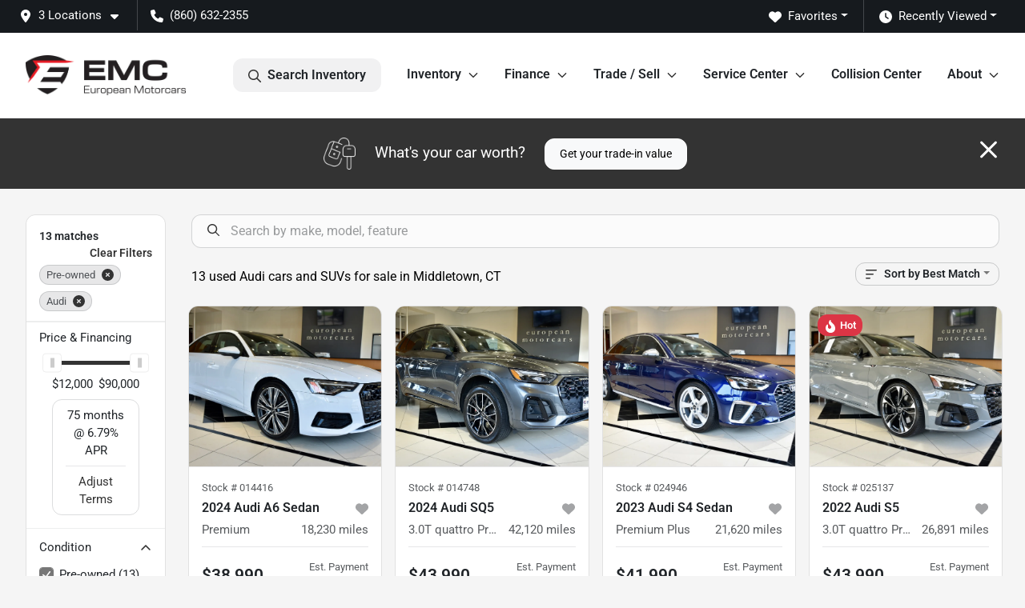

--- FILE ---
content_type: text/html; charset=utf-8
request_url: https://www.european-motorcars.com/used-cars-in-middletown-ct?make[]=audi
body_size: 30304
content:
<!DOCTYPE html><html lang="en"><head><meta charSet="utf-8" data-next-head=""/><meta name="viewport" content="width=device-width, initial-scale=1.0" class="jsx-815889852" data-next-head=""/><link rel="icon" href="https://static.overfuel.com/dealers/european-motorcars/image/Favicon_European_Motorcars.webp" class="jsx-815889852" data-next-head=""/><link rel="apple-touch-icon" sizes="180x180" href="https://static.overfuel.com/dealers/european-motorcars/image/apple-touch-icon.png" class="jsx-815889852" data-next-head=""/><link rel="icon" type="image/png" sizes="192x192" href="https://static.overfuel.com/dealers/european-motorcars/image/android-chrome-192x192.png" class="jsx-815889852" data-next-head=""/><link rel="icon" type="image/png" sizes="512x512" href="https://static.overfuel.com/dealers/european-motorcars/image/android-chrome-512x512.png" class="jsx-815889852" data-next-head=""/><meta property="og:url" content="https://www.european-motorcars.com/used-cars-in-middletown-ct?make%5B%5D=audi" class="jsx-815889852" data-next-head=""/><meta property="og:site_name" content="European Motorcars" class="jsx-815889852" data-next-head=""/><meta property="og:type" content="website" class="jsx-815889852" data-next-head=""/><meta property="og:image" content="https://static.overfuel.com/dealers/european-motorcars/image/og-em.webp" class="jsx-815889852" data-next-head=""/><meta name="format-detection" content="telephone=no" class="jsx-815889852" data-next-head=""/><link rel="preload" href="/font/roboto-v48-latin-regular.woff2" as="font" type="font/woff2" crossorigin="anonymous" class="jsx-b1edb5e55a1a9cb8" data-next-head=""/><link rel="preload" href="/font/roboto-v48-latin-600.woff2" as="font" type="font/woff2" crossorigin="anonymous" class="jsx-b1edb5e55a1a9cb8" data-next-head=""/><link rel="preload" href="/font/roboto-v48-latin-900.woff2" as="font" type="font/woff2" crossorigin="anonymous" class="jsx-b1edb5e55a1a9cb8" data-next-head=""/><title data-next-head="">13 used Audi cars and SUVs for sale in Middletown, CT | European Motorcars</title><meta property="og:title" content="13 used Audi cars and SUVs for sale in Middletown, CT | European Motorcars" data-next-head=""/><meta name="description" content="Shop European Motorcars selection of 13 used Audi cars and SUVs for sale in Middletown, CT" data-next-head=""/><meta property="og:description" content="Shop European Motorcars selection of 13 used Audi cars and SUVs for sale in Middletown, CT" data-next-head=""/><link rel="canonical" href="https://www.european-motorcars.com/used-cars-in-middletown-ct" data-next-head=""/><link rel="preload" href="/_next/static/css/5012399ec63ee1f7.css" as="style"/><script type="application/ld+json" class="jsx-815889852" data-next-head="">{"@context":"https://schema.org","@type":"Organization","url":"https://www.european-motorcars.com","logo":"https://static.overfuel.com/dealers/european-motorcars/image/android-chrome-192x192.png"}</script><link rel="preload" as="image" imageSrcSet="https://static.overfuel.com/dealers/european-motorcars/image/emc-logo.webp?w=256&amp;q=80 1x, https://static.overfuel.com/dealers/european-motorcars/image/emc-logo.webp?w=640&amp;q=80 2x" fetchPriority="high" data-next-head=""/><link rel="preload" as="image" imageSrcSet="https://static.overfuel.com/dealers/european-motorcars/image/emc-logo.webp?w=256&amp;q=80 1x, https://static.overfuel.com/dealers/european-motorcars/image/emc-logo.webp?w=384&amp;q=80 2x" fetchPriority="high" data-next-head=""/><script id="gainit" data-nscript="beforeInteractive">
            window.dataLayer = window.dataLayer || [];
            function gtag(){ window.dataLayer.push(arguments); }
            gtag('js', new Date());
            gtag('config', 'G-9RNXLL4PGF');
            
          </script><link rel="stylesheet" href="/_next/static/css/5012399ec63ee1f7.css" data-n-g=""/><noscript data-n-css=""></noscript><script defer="" noModule="" src="/_next/static/chunks/polyfills-42372ed130431b0a.js"></script><script id="gatag" src="/gtag/js?id=G-9RNXLL4PGF&amp;l=dataLayer" defer="" data-nscript="beforeInteractive"></script><script defer="" src="/_next/static/chunks/8475.47831073e1b6ffaf.js"></script><script defer="" src="/_next/static/chunks/5601.9c144d6328ba2581.js"></script><script defer="" src="/_next/static/chunks/4744.3238be3c0e11f459.js"></script><script defer="" src="/_next/static/chunks/748.7125959cc19e5f89.js"></script><script defer="" src="/_next/static/chunks/2056.fe5fbb4ced7daed5.js"></script><script defer="" src="/_next/static/chunks/04ce947b-1a2fb7fb7f4eb2eb.js"></script><script defer="" src="/_next/static/chunks/9320-d3cb4c548ab2883c.js"></script><script defer="" src="/_next/static/chunks/1074-cb8b2df2f02954ed.js"></script><script defer="" src="/_next/static/chunks/2033-a8b9bb26f8b6f235.js"></script><script defer="" src="/_next/static/chunks/872.543f242e0244000d.js"></script><script defer="" src="/_next/static/chunks/6789.9811f4d6a0113e14.js"></script><script defer="" src="/_next/static/chunks/3014.2084b91167e89afd.js"></script><script defer="" src="/_next/static/chunks/476.d481209788d7a27f.js"></script><script defer="" src="/_next/static/chunks/5966.7993b9a14cdaa38c.js"></script><script defer="" src="/_next/static/chunks/4116.d8a09df005a4b94d.js"></script><script defer="" src="/_next/static/chunks/9826.03c93b51e4a0f164.js"></script><script defer="" src="/_next/static/chunks/6985.4deda22b7abba194.js"></script><script defer="" src="/_next/static/chunks/4851.6e2fd352c54a4585.js"></script><script defer="" src="/_next/static/chunks/1125.e8ae399e6f5ae96e.js"></script><script src="/_next/static/chunks/webpack-d67d65248e6d5973.js" defer=""></script><script src="/_next/static/chunks/framework-77dff60c8c44585c.js" defer=""></script><script src="/_next/static/chunks/main-819ca9995167ee4f.js" defer=""></script><script src="/_next/static/chunks/pages/_app-c0544e6540c03a2f.js" defer=""></script><script src="/_next/static/chunks/8230-fd615141ef99310a.js" defer=""></script><script src="/_next/static/chunks/7232-ab3df2fecf30e451.js" defer=""></script><script src="/_next/static/chunks/4587-68b5c796bc85d386.js" defer=""></script><script src="/_next/static/chunks/1423-77cd04bb72d43ce6.js" defer=""></script><script src="/_next/static/chunks/4761-d55ae15e52027e06.js" defer=""></script><script src="/_next/static/chunks/5741-0efff3a9a99d67cc.js" defer=""></script><script src="/_next/static/chunks/2439-be50dbabb48591ef.js" defer=""></script><script src="/_next/static/chunks/4204-2d23ae957a7fea54.js" defer=""></script><script src="/_next/static/chunks/9086-57110936e1d9f18a.js" defer=""></script><script src="/_next/static/chunks/4159-72e26b6c8b5e4fcf.js" defer=""></script><script src="/_next/static/chunks/8670-5388bb14ca8a6ed3.js" defer=""></script><script src="/_next/static/chunks/7265-749e906ff613fcd6.js" defer=""></script><script src="/_next/static/chunks/2775-765e0115f5c7aa6c.js" defer=""></script><script src="/_next/static/chunks/1646-3e7dd0c8dea625e4.js" defer=""></script><script src="/_next/static/chunks/pages/inventory-f7abba558003a9cc.js" defer=""></script><script src="/_next/static/JtR2ocaB0ESgEB-8zEjMr/_buildManifest.js" defer=""></script><script src="/_next/static/JtR2ocaB0ESgEB-8zEjMr/_ssgManifest.js" defer=""></script><style id="__jsx-b1edb5e55a1a9cb8">@font-face{font-display:s block;font-family:"Roboto";font-style:normal;font-weight:400;src:url("/font/roboto-v48-latin-regular.woff2")format("woff2")}@font-face{font-display:block;font-family:"Roboto";font-style:normal;font-weight:600;src:url("/font/roboto-v48-latin-600.woff2")format("woff2")}@font-face{font-display:block;font-family:"Roboto";font-style:normal;font-weight:900;src:url("/font/roboto-v48-latin-900.woff2")format("woff2")}body{font-family:"Roboto",system-ui,Arial,sans-serif!important}</style><style id="__jsx-815889852">:root{--color-primary:#333;--color-secondary:#333;--color-highlight:#000000;--persistent-banner-background-color:#eb1927;--persistent-banner-text-color:#ffffff;--srp-height:67%;--cookie-consent-bg:#343a40;--cookie-consent-text:#fff;--cookie-consent-link:#fff}body{letter-spacing:0;background:#f5f5f5;font-size:.95rem;top:0px!important} #mobile-nav{background:#fff}#header-nav ul li{position:relative;color:inherit;display:inline-block;padding:1.5rem 1rem;text-transform:none;font-size:16px}#header-nav a.noChildren{color:inherit}.text-primary,svg.text-primary,.blog-article a:not(.btn),.blog-article a:not(.btn):visited{color:var(--color-primary)!important;fill:var(--color-primary)}.blog-article a:not(.btn) svg,.blog-article a:not(.btn):visited svg{fill:var(--color-primary)!important}.bg-preheader{background:#161a1e;color:#fff}.text-preheader{color:#fff!important}.bg-preheader i,.bg-preheader svg,.bg-preheader .dropdown-toggle::after{color:#fff!important;fill:#fff!important}.bg-header{background:#fff}.bg-footer{background:#111}.bg-heroSearch{background:black;padding:6rem 0;position:relative;overflow-x:clip;-webkit-background-size:cover!important;-moz-background-size:cover!important;-o-background-size:cover!important;background-size:cover!important;background-position:center center;background-repeat:no-repeat}.bg-heroSearch #hero-img{left:0;bottom:0}.text-highlight{color:#000000!important}.btn-outline-primary,.btn-outline-primary:hover{border-color:var(--color-primary);color:var(--color-primary)}.btn-outline-primary svg,.btn-outline-primary:hover svg,.btn-link svg{fill:var(--color-primary)}#top-banner svg{fill:#fff!important}.btn-outline-primary:focus{color:inherit}.btn-default:active{color:white!important}.btn-default:active svg{fill:white}.btn-link.show svg{fill:white!important}.btn-link.show::after{color:#fff!important}.cElement a,.cElement a:hover{color:var(--color-primary)}.cElement a.btn:not(.btn-outline-primary):not(.btn-primary){color:#fff}.split-boxes{background-image:linear-gradient(90deg,var(--color-secondary),var(--color-secondary)50%,var(--color-primary)0,var(--color-primary))}.img-srp-container:before{display:block;content:"";width:100%;padding-top:67%}.btn-outline-primary:disabled{color:var(--color-primary)!important;border-color:var(--color-primary)!important}.aiBg{position:relative;background:linear-gradient(90deg,var(--color-primary),#ccc);border-radius:14px;padding:2px}.aiBg input{border:0!important;z-index:5}.react-datepicker__day--selected,.react-datepicker__day--in-selecting-range,.react-datepicker__day--in-range,.react-datepicker__month-text--selected,.react-datepicker__month-text--in-selecting-range,.react-datepicker__month-text--in-range,.react-datepicker__quarter-text--selected,.react-datepicker__quarter-text--in-selecting-range,.react-datepicker__quarter-text--in-range,.react-datepicker__year-text--selected,.react-datepicker__year-text--in-selecting-range,.react-datepicker__year-text--in-range,.react-datepicker__day--keyboard-selected:hover,.react-datepicker__month-text--keyboard-selected:hover,.react-datepicker__quarter-text--keyboard-selected:hover,.react-datepicker__year-text--keyboard-selected:hover{background-color:var(--color-primary);color:white}.text-secondary{color:var(--color-secondary)!important}.ribbon span{background-color:var(--color-primary)!important}.border-primary,html:not([dir=rtl]) .border-primary,html[dir=rtl] .border-primary{border-color:var(--color-primary)!important}.drag-active{border:1px dashed var(--color-primary)!important}.progress-bar,.bg-primary,.badge-primary,.btn-primary,.nav-pills .nav-link.active,.nav-pills .nav-link.active:hover,.nav-pills .nav-link.active:focus,.btn-check:checked+.btn,.btn.active,.btn.show,.btn:first-child:active,:not(.btn-check)+.btn:active{background-color:var(--color-primary)!important}.btn-primary,.btn-check:checked+.btn,.btn.active,.btn.show,.btn:first-child:active,:not(.btn-check)+.btn:active{border-color:var(--color-primary)!important}.btn-secondary{background-color:var(--color-secondary)!important;border-color:var(--color-secondary)!important}.btn-secondary:focus,.btn-secondary.focus{border-color:var(--color-secondary)!important}.btn-primary:focus,.btn-primary.focus{border-color:var(--color-primary)!important}.btn-primary.disabled,.btn-primary:disabled{border-color:var(--color-primary)!important;background:var(--color-primary)!important}.border-theme,.btn-group .btn-primary,.input-group-prepend .btn-primary,.input-group-append .btn-primary{border-color:var(--color-primary)!important}.rdp-button:focus:not([disabled]),.rdp-button:active:not([disabled]){background-color:#f5f5f5!important;border-color:var(--color-primary)!important}.rdp-day_selected:not([disabled]),.rdp-day_selected:focus:not([disabled]),.rdp-day_selected:active:not([disabled]),.rdp-day_selected:hover:not([disabled]){background-color:var(--color-primary)!important}.btn-group .active svg{color:var(--color-primary)!important}#header-nav ul li::after{border-color:var(--color-primary)!important}.bg-secondary,.badge-secondary{background-color:var(--color-secondary)!important;color:white!important}#languagedropdown{color:#fff;text-decoration:none;margin-top:-3px}.goog-te-combo{width:100%;background:#161a1e!important;color:#fff!important;border:none;font-size:.9rem!important;font-family:inherit!important;margin:1px 0!important;-webkit-appearance:none}#persistent_banner_desktop,#persistent_banner_mobile,#persistent_banner_desktop a,#persistent_banner_mobile a{background-color:#eb1927;z-index:5;color:#ffffff!important}.gg-app{z-index:1!important}@media(max-width:575px){.bg-heroSearch #hero-img-mobile{object-fit:cover;width:100%!important;height:100%!important;top:0}
        }@media(min-width:576px){.bg-heroSearch{padding:7rem 0;position:relative;background-image:url("https://static.overfuel.com/dealers/european-motorcars/image/emc_desktop_hero3.webp");-webkit-background-size:cover!important;-moz-background-size:cover!important;-o-background-size:cover!important;background-size:cover!important;background-position:top center;background-repeat:no-repeat}.srpCardLocation{cursor:default!important}.srpCardLocation .fa-phone{display:none!important}}
        
        @media screen and (max-width: 575px)
{ 
    .bg-heroSearch { padding: 2.99rem 0; }
    

    a[href="/used-cars-in-middletown-ct"].btn.btn-primary {
    background-color: #000 !important;
    border-color: #000 !important;
    }
}

.text-link a {
color: #333 !important;
}

.font-large {
font-size: 2.5rem;
line-height: 1;
}

.hover:hover {
box-shadow: rgba(0, 0, 0, 0.09) 0px 10px 10px 0px;
transition: box-shadow 0.2s ease-in-out;
}

#vdp-trade-cta {
    background-color: #000 !important;
    border-color: #000 !important;
}


div.rounded.p-2.bg-lighter.mt-3.mb-2.mx-n1 
  div.rounded.p-3.border.bg-white 
  div.text-center.text-lg-start.col-xl-3.col-12 
  a {
    color: #015CB2 !important;
}

/* Set blue color for the "View CARFAX Report" text link */
div.rounded.p-2.bg-lighter.mt-3.mb-2.mx-n1 
  div.float-end.mt-2 
  a.d-block.text-primary {
    color: #015CB2 !important;
}

/* Apply color and fill to the icon */
.faIcon.ofa-square-arrow-up-right svg {
  fill: #015CB2 !important;
  color: #015CB2 !important;
}

.card-footer > span,
.card-footer strong span,
.card-footer .ms-auto span {
  color: green !important;
}

@media (max-width: 575px) {
.bg-heroSearch #hero-img-mobile { 
    height: 100% !important;
	}
}

button[data-cy='btn-Click2Call'],
button[data-cy='btn-Click2Call']:focus,
button[data-cy='btn-Click2Call']:active {
  background-color: #00A19B !important;
  border-color: #00A19B !important;
}

#interior-page-header[title="EMC Auto Blog"] { background: linear-gradient(137deg,rgba(0, 0, 0, 1) 0%, rgba(51, 51, 51, 1) 100%); }

#offerPopupModal .bg-primary,
#offerPopupModal .bg-secondary {
  background-image: linear-gradient(90deg, rgb(237, 28, 36) 0%, rgb(107, 1, 5) 100%) !important;
}

        

        
      </style><style id="__jsx-3864652839">.container-fluid{max-width:2548px!important}#desktop-search{width:100%}#header-nav ul li,#search_desktop{font-weight:600}#header-nav ul li ul{top:3.5rem;border-radius:12px}#header-nav ul>li:last-of-type{padding-right:0!important}#header-nav ul li ul li{font-weight:normal!important}.searchInventory{border-color:#E8E8E8!important;padding:1.5rem 1rem}.searchInventory svg{fill:#333}#googletranslate{padding-top:.6rem}.route-home #persistent-search{display:none}.card{overflow:hidden;border:1px solid transparent!important;box-shadow:0 0 0!important;border:1px solid#e1e1e1!important;border-radius:12px!important}.card-header{border-radius:12px 12px 0 0!important}.card-footer:last-child{border-radius:0 0 12px 12px!important}.rounded,.btn,input,.form-control,#home-search-wrapper,.custom-select{border-radius:12px!important}.rounded_bottom{border-bottom-left-radius:12px;border-bottom-right-radius:12px}.btn-group .btn:first-child{border-radius:12px 0 0 12px!important}.btn-group .btn:last-child{border-radius:0 12px 12px 0!important}.btn-group .btn{border-radius:0!important}.btn-group .btn.active{border-color:#333!important}.input-group>.form-control:not(.border-radius-0):not(:first-child),.input-group>.custom-select:not(.border-radius-0):not(:first-child){border-radius:0 12px 12px 0!important}.input-group>.input-group-text.prepend:first-of-type{border-radius:12px 0 0 12px!important}.input-group>.input-group-text.append:last-of-type{border-radius:0 12px 12px 0!important}.border-radius-0{border-radius:0 0 0 0!important;border-bottom-right-radius:0!important;border-bottom-left-radius:0!important;border-top-right-radius:0!important;border-top-left-radius:0!important}.accordion-item:first-of-type{border-radius:12px 12px 0 0!important}.accordion-item:last-of-type{border-radius:0 0 12px 12px!important}</style><style id="__jsx-ce4633a5525b6d88">.capital-one-prequalification-button.jsx-ce4633a5525b6d88{display:none}</style><style data-styled="" data-styled-version="6.2.0">.hXnrPk{position:absolute;left:0;width:100%;fill:rgba(255,255,255,0.75);z-index:2;text-align:center;}/*!sc*/
.hXnrPk .active{fill:#fff;}/*!sc*/
@media(min-width:575px){.hXnrPk{display:none;}}/*!sc*/
data-styled.g8[id="sc-d7a35735-1"]{content:"hXnrPk,"}/*!sc*/
.ibrXmD{position:absolute;top:5px;left:0;width:100%;height:100%;z-index:1;}/*!sc*/
.ibrXmD .left-toggle{position:absolute;background-color:rgb(0,0,0,.6);top:35%;left:0;padding:0.5rem;}/*!sc*/
.ibrXmD .right-toggle{position:absolute;background-color:rgb(0,0,0,.6);top:35%;right:0;padding:0.5rem;}/*!sc*/
@media(min-width:575px){.ibrXmD .toggle{display:none;}.ibrXmD:hover .toggle{display:block!important;}}/*!sc*/
data-styled.g9[id="sc-d7a35735-2"]{content:"ibrXmD,"}/*!sc*/
.eLVBkz{position:fixed;content:'';top:63px;left:0;z-index:25;}/*!sc*/
.eLVBkz.searchVisible{height:calc(100% - 67px);overflow:scroll;}/*!sc*/
data-styled.g19[id="sc-2cecbaee-0"]{content:"eLVBkz,"}/*!sc*/
</style></head><body> <link rel="preload" as="image" imageSrcSet="https://static.overfuel.com/dealers/european-motorcars/image/emc-logo.webp?w=256&amp;q=80 1x, https://static.overfuel.com/dealers/european-motorcars/image/emc-logo.webp?w=640&amp;q=80 2x" fetchPriority="high"/><link rel="preload" as="image" imageSrcSet="https://static.overfuel.com/dealers/european-motorcars/image/emc-logo.webp?w=256&amp;q=80 1x, https://static.overfuel.com/dealers/european-motorcars/image/emc-logo.webp?w=384&amp;q=80 2x" fetchPriority="high"/><link rel="preload" as="image" imageSrcSet="https://static.overfuel.com/photos/1153/607356/3140_main_l.webp?w=640&amp;q=80 1x, https://static.overfuel.com/photos/1153/607356/3140_main_l.webp?w=1920&amp;q=80 2x" fetchPriority="high"/><link rel="preload" as="image" imageSrcSet="https://static.overfuel.com/photos/1153/607356/3140_p2_l.webp?w=640&amp;q=80 1x, https://static.overfuel.com/photos/1153/607356/3140_p2_l.webp?w=1920&amp;q=80 2x" fetchPriority="high"/><link rel="preload" as="image" imageSrcSet="https://static.overfuel.com/photos/1153/1081600/6e05745f-520d-4aa0-8c18-9b0c3d93c416-2.webp?w=640&amp;q=80 1x, https://static.overfuel.com/photos/1153/1081600/6e05745f-520d-4aa0-8c18-9b0c3d93c416-2.webp?w=1920&amp;q=80 2x" fetchPriority="high"/><link rel="preload" as="image" imageSrcSet="https://static.overfuel.com/photos/1153/1081600/cf86697b-86fa-45a9-b5bc-bcf5828035fd-9.webp?w=640&amp;q=80 1x, https://static.overfuel.com/photos/1153/1081600/cf86697b-86fa-45a9-b5bc-bcf5828035fd-9.webp?w=1920&amp;q=80 2x" fetchPriority="high"/><link rel="preload" as="image" imageSrcSet="https://static.overfuel.com/photos/1153/607342/3161_main_l.webp?w=640&amp;q=80 1x, https://static.overfuel.com/photos/1153/607342/3161_main_l.webp?w=1920&amp;q=80 2x" fetchPriority="high"/><link rel="preload" as="image" imageSrcSet="https://static.overfuel.com/photos/1153/607342/3161_p2_l.webp?w=640&amp;q=80 1x, https://static.overfuel.com/photos/1153/607342/3161_p2_l.webp?w=1920&amp;q=80 2x" fetchPriority="high"/><link rel="preload" as="image" imageSrcSet="https://static.overfuel.com/photos/1153/857444/0c2f32b8-ee71-43a4-990c-64a8e53d6edb-2.webp?w=640&amp;q=80 1x, https://static.overfuel.com/photos/1153/857444/0c2f32b8-ee71-43a4-990c-64a8e53d6edb-2.webp?w=1920&amp;q=80 2x" fetchPriority="high"/><link rel="preload" as="image" imageSrcSet="https://static.overfuel.com/photos/1153/857444/f0e30052-1bb2-4102-bf2c-6680f9c30ad4-25.webp?w=640&amp;q=80 1x, https://static.overfuel.com/photos/1153/857444/f0e30052-1bb2-4102-bf2c-6680f9c30ad4-25.webp?w=1920&amp;q=80 2x" fetchPriority="high"/><link rel="preload" as="image" imageSrcSet="https://static.overfuel.com/photos/1153/607316/3133_main_l.webp?w=640&amp;q=80 1x, https://static.overfuel.com/photos/1153/607316/3133_main_l.webp?w=1920&amp;q=80 2x" fetchPriority="high"/><link rel="preload" as="image" imageSrcSet="https://static.overfuel.com/photos/1153/607316/3133_p2_l.webp?w=640&amp;q=80 1x, https://static.overfuel.com/photos/1153/607316/3133_p2_l.webp?w=1920&amp;q=80 2x" fetchPriority="high"/><link rel="preload" as="image" imageSrcSet="https://static.overfuel.com/photos/1153/607318/3150_main_l.webp?w=640&amp;q=80 1x, https://static.overfuel.com/photos/1153/607318/3150_main_l.webp?w=1920&amp;q=80 2x" fetchPriority="high"/><link rel="preload" as="image" imageSrcSet="https://static.overfuel.com/photos/1153/607318/3150_p2_l.webp?w=640&amp;q=80 1x, https://static.overfuel.com/photos/1153/607318/3150_p2_l.webp?w=1920&amp;q=80 2x" fetchPriority="high"/><div id="__next"><script type="application/ld+json" class="jsx-815889852">{"@context":"https://schema.org","@type":["AutoDealer","LocalBusiness"],"name":"European Motorcars","image":"https://static.overfuel.com/dealers/european-motorcars/image/og-em.webp","@id":"https://www.european-motorcars.com/#organization","url":"https://www.european-motorcars.com/","telephone":"+18606322355","address":{"@type":"PostalAddress","streetAddress":"1138-1158 Newfield Street","addressLocality":"Middletown","addressRegion":"CT","postalCode":"06457","addressCountry":"US"},"geo":{"@type":"GeoCoordinates","latitude":41.589896,"longitude":-72.6749621},"openingHoursSpecification":[{"@type":"OpeningHoursSpecification","dayOfWeek":"Monday","opens":"09:00","closes":"17:30"},{"@type":"OpeningHoursSpecification","dayOfWeek":"Tuesday","opens":"09:00","closes":"17:30"},{"@type":"OpeningHoursSpecification","dayOfWeek":"Wednesday","opens":"09:00","closes":"17:30"},{"@type":"OpeningHoursSpecification","dayOfWeek":"Thursday","opens":"09:00","closes":"17:30"},{"@type":"OpeningHoursSpecification","dayOfWeek":"Friday","opens":"09:00","closes":"17:30"},{"@type":"OpeningHoursSpecification","dayOfWeek":"Saturday","opens":"09:00","closes":"17:00"}],"sameAs":["https://www.facebook.com/europeanmotorcarsct","https://www.instagram.com/europeanmotorcars"],"department":[{"@type":"AutoDealer","name":"European Motorcars","description":"European Motorcars is a dealership located at 1138-1158 Newfield Street, Middletown, CT 06457.","url":"https://www.european-motorcars.com","image":"https://static.overfuel.com/dealers/european-motorcars/image/og-em.webp","telephone":"+18606322355","address":{"@type":"PostalAddress","streetAddress":"1138-1158 Newfield Street","addressLocality":"Middletown","addressRegion":"CT","postalCode":"06457","addressCountry":"USA"},"location":{"@type":"Place","geo":{"@type":"GeoCoordinates","latitude":"41.58989600","longitude":"-72.67496210"}},"aggregateRating":{"@type":"AggregateRating","ratingValue":"4.8","reviewCount":943}},{"@type":"AutoDealer","name":"EMC Service Center","description":"EMC Service Center is a dealership located at 1138 Newfield Street, Middletown, CT 06457.","url":"https://www.european-motorcars.com","image":"https://static.overfuel.com/dealers/european-motorcars/image/og-em.webp","telephone":"+18606322355","address":{"@type":"PostalAddress","streetAddress":"1138 Newfield Street","addressLocality":"Middletown","addressRegion":"CT","postalCode":"06457","addressCountry":"USA"},"location":{"@type":"Place","geo":{"@type":"GeoCoordinates","latitude":"41.58989600","longitude":"-72.67496210"}},"aggregateRating":{"@type":"AggregateRating","ratingValue":"4.8","reviewCount":16}},{"@type":"AutoDealer","name":"EMC Collision Center","description":"EMC Collision Center is a dealership located at 1158 Newfield Street, Middletown, CT 06457.","url":"https://www.european-motorcars.com","image":"https://static.overfuel.com/dealers/european-motorcars/image/og-em.webp","telephone":"+18606322355","address":{"@type":"PostalAddress","streetAddress":"1158 Newfield Street","addressLocality":"Middletown","addressRegion":"CT","postalCode":"06457","addressCountry":"USA"},"location":{"@type":"Place","geo":{"@type":"GeoCoordinates","latitude":"41.59032360","longitude":"-72.67503680"}},"aggregateRating":{"@type":"AggregateRating","ratingValue":"4.7","reviewCount":564}}],"aggregateRating":{"@type":"AggregateRating","ratingValue":4.8,"reviewCount":943},"hasMap":"https://maps.google.com/?q=1138-1158+Newfield+Street+Middletown+CT+06457","contactPoint":[{"@type":"ContactPoint","contactType":"Sales","telephone":"+18606322355","availableLanguage":["English","Spanish"],"areaServed":"US"}],"knowsAbout":["used cars","trade-in","auto financing","vehicle service"]}</script><div translate="no" class="jsx-815889852 notranslate"><div id="google_translate_element" style="display:none" class="jsx-815889852"></div></div><div class="mode-undefined full_width route-srp"><header role="banner" class="d-none d-xl-block " id="header-desktop"><div class="border-bottom bg-preheader text-preheader theme-dark"><div class="container-fluid"><div class="row"><div class="col"><div class="py-2 ps-2 pe-3 d-inline-block cursor-pointer border-end position-relative locationDropdown" role="button" data-cy="header-location-dropdown"><span class="d-inline-block faIcon ofa-solid ofa-location-dot me-2"><svg height="16" width="16" fill="inherit"><use xlink:href="/solid.svg#location-dot"></use></svg></span><span class="d-inline-block me-1 notranslate">3 Locations<span class="d-inline-block faIcon ofa-solid ofa-caret-down ms-2"><svg height="16" width="16" fill="inherit"><use xlink:href="/solid.svg#caret-down"></use></svg></span></span></div><div class="py-2  px-3 d-inline-block "><span data-cy="header-phone" role="button" class="text-preheader"><span class="d-inline-block faIcon ofa-solid ofa-phone me-2"><svg height="16" width="16" fill="inherit"><use xlink:href="/solid.svg#phone"></use></svg></span>(860) 632-2355</span></div><div class="float-end py-2 text-end "><div class="dropdown"><button type="button" id="recents" aria-expanded="false" class="py-0 text-decoration-none text-white dropdown-toggle btn btn-link"><span class="d-inline-block faIcon ofa-solid ofa-clock me-2 float-start mt-0"><svg height="16" width="16" fill="inherit"><use xlink:href="/solid.svg#clock"></use></svg></span>Recently Viewed</button></div></div><div class="float-end py-2 border-end text-end"><div class="dropdown"><button type="button" id="favorites" aria-expanded="false" class="py-0 text-decoration-none text-white dropdown-toggle btn btn-link"><span class="d-inline-block faIcon ofa-solid ofa-heart me-2"><svg height="16" width="16" fill="inherit"><use xlink:href="/solid.svg#heart"></use></svg></span>Favorites</button></div></div></div></div></div></div><div class="px-3 border-bottom bg-header position-relative py-2" id="interior_header"><div class="container-fluid"><div class="d-flex align-items-center"><a title="European Motorcars" id="logo-link" href="/"><img alt="European Motorcars" id="logo" fetchPriority="high" loading="eager" width="200" height="50" decoding="async" data-nimg="1" style="color:transparent" srcSet="https://static.overfuel.com/dealers/european-motorcars/image/emc-logo.webp?w=256&amp;q=80 1x, https://static.overfuel.com/dealers/european-motorcars/image/emc-logo.webp?w=640&amp;q=80 2x" src="https://static.overfuel.com/dealers/european-motorcars/image/emc-logo.webp?w=640&amp;q=80"/></a><div class="ms-auto" id="header-nav"><ul><li class="searchInventory"><button type="button" id="search_desktop" title="Browse Inventory" class="text-decoration-none text-dark bg-light btn btn-link"><span class="d-inline-block faIcon ofa-regular ofa-magnifying-glass me-2"><svg height="16" width="16" fill="inherit"><use xlink:href="/regular.svg#magnifying-glass"></use></svg></span>Search Inventory</button></li><li class="cursor-pointer">Inventory<span class="d-inline-block faIcon ofa-regular ofa-angle-down ms-2 text-primary"><svg height="15" width="14" fill="#333"><use xlink:href="/regular.svg#angle-down"></use></svg></span><ul><li class="cursor-pointer"><a target="_self" title="All inventory" class="" href="/used-cars-in-middletown-ct">All inventory</a></li><li class="cursor-pointer"><a target="_self" title="Cars" class="" href="/cars">Cars</a></li><li class="cursor-pointer"><a target="_self" title="Trucks" class="" href="/trucks">Trucks</a></li><li class="cursor-pointer"><a target="_self" title="Tough Trucks" class="" href="/inventory?tags[]=toughtrucks">Tough Trucks</a></li><li class="cursor-pointer"><a target="_self" title="SUVs" class="" href="/suvs">SUVs</a></li></ul></li><li class="cursor-pointer">Finance<span class="d-inline-block faIcon ofa-regular ofa-angle-down ms-2 text-primary"><svg height="15" width="14" fill="#333"><use xlink:href="/regular.svg#angle-down"></use></svg></span><ul><li class="cursor-pointer"><a target="_self" title="Get approved" class="" href="/finance">Get approved</a></li><li class="cursor-pointer"><a target="_self" title="Get pre-qualified with Capital One" class="" href="/get-pre-qualified-with-capital-one">Get pre-qualified with Capital One</a></li><li class="cursor-pointer"><a target="_self" title="Car loan calculator" class="" href="/payment-calculator">Car loan calculator</a></li></ul></li><li class="cursor-pointer">Trade / Sell<span class="d-inline-block faIcon ofa-regular ofa-angle-down ms-2 text-primary"><svg height="15" width="14" fill="#333"><use xlink:href="/regular.svg#angle-down"></use></svg></span><ul><li class="cursor-pointer"><a target="_self" title="Get trade-in value" class="" href="/trade-in">Get trade-in value</a></li><li class="cursor-pointer"><a target="_self" title="Sell us your car" class="" href="/sell-us-your-vehicle">Sell us your car</a></li></ul></li><li class="cursor-pointer">Service Center<span class="d-inline-block faIcon ofa-regular ofa-angle-down ms-2 text-primary"><svg height="15" width="14" fill="#333"><use xlink:href="/regular.svg#angle-down"></use></svg></span><ul><li class="cursor-pointer"><a target="_self" title="Service Center" class="" href="/service-center">Service Center</a></li><li class="cursor-pointer"><a target="_self" title="Service FAQs" class="" href="/service-faqs">Service FAQs</a></li><li class="cursor-pointer"><a target="_self" title="Service Specials" class="" href="/service-specials">Service Specials</a></li><li class="cursor-pointer"><a target="_blank" title="myEMC Rewards Program" class="" href="https://europeanmotorcars.mycarcarerewards.com/market/myemc-rewards/5071">myEMC Rewards Program<span class="d-inline-block faIcon ofa-regular ofa-arrow-up-right-from-square ms-2 text-muted"><svg height="16" width="16" fill="#a3a4a6"><use xlink:href="/regular.svg#arrow-up-right-from-square"></use></svg></span></a></li></ul></li><li class="cursor-pointer"><a target="_self" title="Collision Center" class="noChildren" href="/collision-center">Collision Center</a></li><li class="cursor-pointer">About<span class="d-inline-block faIcon ofa-regular ofa-angle-down ms-2 text-primary"><svg height="15" width="14" fill="#333"><use xlink:href="/regular.svg#angle-down"></use></svg></span><ul><li class="cursor-pointer"><a target="_self" title="About us" class="" href="/our-story">About us</a></li><li class="cursor-pointer"><a target="_self" title="Contact us" class="" href="/contact-info">Contact us</a></li><li class="cursor-pointer"><a target="_self" title="Careers" class="" href="/employment">Careers</a></li><li class="cursor-pointer"><a target="_self" title="Customer reviews" class="" href="/testimonials">Customer reviews</a></li><li class="cursor-pointer"><a target="_self" title="Shipping" class="" href="/auto-transport">Shipping</a></li><li class="cursor-pointer"><a target="_self" title="Auto Blog" class="" href="/blog">Auto Blog</a></li></ul></li></ul></div></div><div class="clearfix"></div></div></div></header><div id="mobile-nav" class="border-bottom border-bottom d-xl-none position-fixed d-flex align-items-center w-100"><div class="d-flex w-100 align-items-center " id="mobile-header"><div class="text-left w-100 ps-2" id="mobile-logo"><img alt="European Motorcars" fetchPriority="high" loading="eager" width="159" height="40" decoding="async" data-nimg="1" style="color:transparent" srcSet="https://static.overfuel.com/dealers/european-motorcars/image/emc-logo.webp?w=256&amp;q=80 1x, https://static.overfuel.com/dealers/european-motorcars/image/emc-logo.webp?w=384&amp;q=80 2x" src="https://static.overfuel.com/dealers/european-motorcars/image/emc-logo.webp?w=384&amp;q=80"/></div><div class="ms-auto px-1 "><span class="d-inline-block faIcon ofa-solid ofa-location-dot mx-1 h2 mb-0 mt-n1"><svg height="29" width="29" fill="#333"><use xlink:href="/solid.svg#location-dot"></use></svg></span></div><div class="text-end ps-2 "><span class="d-inline-block faIcon ofa-solid ofa-bars h2 me-1 mb-0 mt-n1"><svg height="29" width="29" fill="#333"><use xlink:href="/solid.svg#bars"></use></svg></span></div></div></div><div style="height:104px" class="d-block d-xl-none" id="mobile-nav-spacer"></div><script type="application/ld+json"></script><main id="inventory-index" class="position-relative path-inventory"><div class="bg-secondary p-4 d-block" id="top-banner"><div class="align-items-center container"><div class="d-flex align-items-center row"><div class="text-large text-center text-white col-sm-12"><img alt="Get your trade-in value" loading="lazy" width="40" height="40" decoding="async" data-nimg="1" class="me-4 d-none d-sm-inline-block" style="color:transparent" srcSet="https://static.overfuel.com/images/icons/streamlinehq-car-tool-keys-transportation-white-200.PNG?w=48&amp;q=80 1x, https://static.overfuel.com/images/icons/streamlinehq-car-tool-keys-transportation-white-200.PNG?w=96&amp;q=80 2x" src="https://static.overfuel.com/images/icons/streamlinehq-car-tool-keys-transportation-white-200.PNG?w=96&amp;q=80"/>What&#x27;s your car worth?<button type="button" class="border-white ms-4 mt-3 mt-sm-0 btn btn-light">Get your trade-in value</button><button type="button" class="close text-white text-large float-end p-0 mb-n2 mt-n1 mr-n2 btn btn-link"><span class="d-inline-block faIcon ofa-regular ofa-xmark text-white"><svg height="36" width="25" fill="white"><use xlink:href="/regular.svg#xmark"></use></svg></span></button></div></div></div></div><div class="sc-2cecbaee-0 eLVBkz w-100 border-bottom ToolbarMobile bg-white d-block d-xl-none searchHidden"><div class="no-gutters row-bordered text-start text-nowrap sticky-top bg-white border-bottom border-top row"><div class="py-2 pe-2 ps-3 cursor-pointer col-sm-6 col-5"><span class="d-inline-block faIcon ofa-regular ofa-bars-filter text-primary me-2"><svg height="16" width="16" fill="#333"><use xlink:href="/regular.svg#bars-filter"></use></svg></span>Filters</div><div class="py-2 px-3 col-sm-5 col-5"><span class="d-inline-block faIcon ofa-regular ofa-arrow-down-wide-short text-primary me-2"><svg height="16" width="16" fill="#333"><use xlink:href="/regular.svg#arrow-down-wide-short"></use></svg></span>Best Match</div><div aria-label="Close" class="py-2 pe-3 text-end  col-sm-1 col-2"><span class="d-inline-block faIcon ofa-regular ofa-magnifying-glass text-primary me-2"><svg height="16" width="16" fill="#333"><use xlink:href="/regular.svg#magnifying-glass"></use></svg></span></div></div></div><div class="mb-5 container-fluid"><div class="d-flex mt-3"><div class="d-none d-xl-block filter-container w-20"><div class="p-3"><div class="mb-5 mt-3 mt-md-0 notranslate filterCard card"><div class="pt-3 pb-2 bg-white card-header"><div class="card-title h6 font-weight-bold mb-2">13<!-- --> matches</div></div><form data-cy="filter-section" class="pb-0 mt-sm-0"><div class="price-financing card-footer"><div class="cursor-pointer">Price <!-- -->&amp; Financing</div><div class="mt-2 px-3 collapse show"><div class="opacity-100"><div style="transform:scale(1);cursor:inherit;height:24px;display:flex;width:100%"><div style="height:5px;width:100%;border-radius:4px;background:linear-gradient(to right, #ccc 0%, #ccc 0%, #333 0%, #333 100%, #ccc 100%, #ccc 100%);align-self:center" class="price-financing-slider"><div style="position:absolute;z-index:0;cursor:grab;user-select:none;touch-action:none;-webkit-user-select:none;-moz-user-select:none;-ms-user-select:none;height:24px;width:24px;border-radius:4px;background-color:#FFF;display:flex;justify-content:center;align-items:center;border:1px solid #eee;outline:0;left:0" tabindex="0" aria-valuemax="90000" aria-valuemin="12000" aria-valuenow="12000" draggable="false" aria-label="Accessibility label" role="slider"><div style="height:12px;width:5px;background-color:#CCC"></div></div><div style="position:absolute;z-index:1;cursor:grab;user-select:none;touch-action:none;-webkit-user-select:none;-moz-user-select:none;-ms-user-select:none;height:24px;width:24px;border-radius:4px;background-color:#FFF;display:flex;justify-content:center;align-items:center;border:1px solid #eee;outline:0;left:0" tabindex="0" aria-valuemax="90000" aria-valuemin="12000" aria-valuenow="90000" draggable="false" aria-label="Accessibility label" role="slider"><div style="height:12px;width:5px;background-color:#CCC"></div></div></div></div><div class="mt-1 no-gutters row"><div class="ms-n3 col">$12,000</div><div class="me-n3 text-end col">$90,000</div></div></div><div class="rounded text-sm border my-2 py-2 px-3 text-center">75<!-- --> months @ <span class="notranslate">NaN<!-- -->%</span> APR<div class="text-primary cursor-pointer border-top mt-2 pt-2">Adjust Terms</div></div><input type="hidden" tabindex="-1" id="minprice" name="price[gt]" value="12000"/><input type="hidden" tabindex="-1" id="maxprice" name="price[lt]" value="90000"/></div></div><div class="card-footer"><div class="cursor-pointer py-1" data-cy="toggle-filter-condition">Condition<span class="d-inline-block faIcon ofa-regular ofa-angle-up text-primary float-end"><svg height="16" width="16" fill="#333"><use xlink:href="/regular.svg#angle-up"></use></svg></span></div><div data-cy="filter-condition-container"></div></div><div class="card-footer"><div>Current Offers</div><div class="collapse show"><div class="mt-2 cursor-pointer"><label class="custom-control custom-checkbox"><input type="checkbox" class="custom-control-input" name="usedcardealdays" value="1"/><span class="custom-control-label">Used car deals</span></label></div></div></div><div class="card-footer"><div class="cursor-pointer py-1" data-cy="toggle-make-model">Make &amp; Model<span class="d-inline-block faIcon ofa-regular ofa-angle-up text-primary float-end"><svg height="16" width="16" fill="#333"><use xlink:href="/regular.svg#angle-up"></use></svg></span></div><div data-cy="filter-make-container" style="overflow-y:auto;max-height:300px"><div class="mt-2 cursor-pointer"><label class="custom-control custom-checkbox" for="ma_Acura"><input type="checkbox" id="ma_Acura" class="custom-control-input" name="make[]" value="Acura"/><span class="custom-control-label">Acura<!-- --> (<!-- -->1<!-- -->)</span></label></div><div class="mt-2 cursor-pointer"><label class="custom-control custom-checkbox" for="ma_Audi"><input type="checkbox" id="ma_Audi" class="custom-control-input" name="make[]" value="Audi"/><span class="custom-control-label">Audi<!-- --> (<!-- -->13<!-- -->)</span></label></div><div class="mt-2 cursor-pointer"><label class="custom-control custom-checkbox" for="ma_BMW"><input type="checkbox" id="ma_BMW" class="custom-control-input" name="make[]" value="BMW"/><span class="custom-control-label">BMW<!-- --> (<!-- -->5<!-- -->)</span></label></div><div class="mt-2 cursor-pointer"><label class="custom-control custom-checkbox" for="ma_Chevrolet"><input type="checkbox" id="ma_Chevrolet" class="custom-control-input" name="make[]" value="Chevrolet"/><span class="custom-control-label">Chevrolet<!-- --> (<!-- -->2<!-- -->)</span></label></div><div class="mt-2 cursor-pointer"><label class="custom-control custom-checkbox" for="ma_Dodge"><input type="checkbox" id="ma_Dodge" class="custom-control-input" name="make[]" value="Dodge"/><span class="custom-control-label">Dodge<!-- --> (<!-- -->4<!-- -->)</span></label></div><div class="mt-2 cursor-pointer"><label class="custom-control custom-checkbox" for="ma_Ford"><input type="checkbox" id="ma_Ford" class="custom-control-input" name="make[]" value="Ford"/><span class="custom-control-label">Ford<!-- --> (<!-- -->4<!-- -->)</span></label></div><div class="mt-2 cursor-pointer"><label class="custom-control custom-checkbox" for="ma_Genesis"><input type="checkbox" id="ma_Genesis" class="custom-control-input" name="make[]" value="Genesis"/><span class="custom-control-label">Genesis<!-- --> (<!-- -->1<!-- -->)</span></label></div><div class="mt-2 cursor-pointer"><label class="custom-control custom-checkbox" for="ma_GMC"><input type="checkbox" id="ma_GMC" class="custom-control-input" name="make[]" value="GMC"/><span class="custom-control-label">GMC<!-- --> (<!-- -->2<!-- -->)</span></label></div><div class="mt-2 cursor-pointer"><label class="custom-control custom-checkbox" for="ma_Jeep"><input type="checkbox" id="ma_Jeep" class="custom-control-input" name="make[]" value="Jeep"/><span class="custom-control-label">Jeep<!-- --> (<!-- -->20<!-- -->)</span></label></div><div class="mt-2 cursor-pointer"><label class="custom-control custom-checkbox" for="ma_Lexus"><input type="checkbox" id="ma_Lexus" class="custom-control-input" name="make[]" value="Lexus"/><span class="custom-control-label">Lexus<!-- --> (<!-- -->3<!-- -->)</span></label></div><div class="mt-2 cursor-pointer"><label class="custom-control custom-checkbox" for="ma_Mazda"><input type="checkbox" id="ma_Mazda" class="custom-control-input" name="make[]" value="Mazda"/><span class="custom-control-label">Mazda<!-- --> (<!-- -->1<!-- -->)</span></label></div><div class="mt-2 cursor-pointer"><label class="custom-control custom-checkbox" for="ma_Mercedes-Benz"><input type="checkbox" id="ma_Mercedes-Benz" class="custom-control-input" name="make[]" value="Mercedes-Benz"/><span class="custom-control-label">Mercedes-Benz<!-- --> (<!-- -->4<!-- -->)</span></label></div><div class="mt-2 cursor-pointer"><label class="custom-control custom-checkbox" for="ma_MINI"><input type="checkbox" id="ma_MINI" class="custom-control-input" name="make[]" value="MINI"/><span class="custom-control-label">MINI<!-- --> (<!-- -->1<!-- -->)</span></label></div><div class="mt-2 cursor-pointer"><label class="custom-control custom-checkbox" for="ma_Porsche"><input type="checkbox" id="ma_Porsche" class="custom-control-input" name="make[]" value="Porsche"/><span class="custom-control-label">Porsche<!-- --> (<!-- -->2<!-- -->)</span></label></div><div class="mt-2 cursor-pointer"><label class="custom-control custom-checkbox" for="ma_Ram"><input type="checkbox" id="ma_Ram" class="custom-control-input" name="make[]" value="Ram"/><span class="custom-control-label">Ram<!-- --> (<!-- -->2<!-- -->)</span></label></div><div class="mt-2 cursor-pointer"><label class="custom-control custom-checkbox" for="ma_Subaru"><input type="checkbox" id="ma_Subaru" class="custom-control-input" name="make[]" value="Subaru"/><span class="custom-control-label">Subaru<!-- --> (<!-- -->4<!-- -->)</span></label></div><div class="mt-2 cursor-pointer"><label class="custom-control custom-checkbox" for="ma_Toyota"><input type="checkbox" id="ma_Toyota" class="custom-control-input" name="make[]" value="Toyota"/><span class="custom-control-label">Toyota<!-- --> (<!-- -->2<!-- -->)</span></label></div></div></div><div class="card-footer"><div class="cursor-pointer" data-cy="toggle-yearsmileage">Years &amp; Mileage<span class="d-inline-block faIcon ofa-regular ofa-angle-down text-primary float-end"><svg height="16" width="16" fill="#333"><use xlink:href="/regular.svg#angle-down"></use></svg></span></div></div><div class="card-footer"><div class="cursor-pointer py-1" data-cy="toggle-filter-body">Body Style<span class="d-inline-block faIcon ofa-regular ofa-angle-down text-primary float-end"><svg height="16" width="16" fill="#333"><use xlink:href="/regular.svg#angle-down"></use></svg></span></div></div><div class="card-footer"><div class="cursor-pointer py-1" data-cy="toggle-filter-features">Features<span class="d-inline-block faIcon ofa-regular ofa-angle-down text-primary float-end"><svg height="16" width="16" fill="#333"><use xlink:href="/regular.svg#angle-down"></use></svg></span></div></div><div class="card-footer"><div class="cursor-pointer py-1" data-cy="toggle-filter-seatingcapacity">Seating Capacity<span class="d-inline-block faIcon ofa-regular ofa-angle-down text-primary float-end"><svg height="16" width="16" fill="#333"><use xlink:href="/regular.svg#angle-down"></use></svg></span></div></div><div class="card-footer"><div class="cursor-pointer py-1" data-cy="toggle-filter-exteriorcolor">Exterior Color<span class="d-inline-block faIcon ofa-regular ofa-angle-down text-primary float-end"><svg height="16" width="16" fill="#333"><use xlink:href="/regular.svg#angle-down"></use></svg></span></div></div><div class="card-footer"><div class="cursor-pointer py-1" data-cy="toggle-filter-interiorcolor">Interior Color<span class="d-inline-block faIcon ofa-regular ofa-angle-down text-primary float-end"><svg height="16" width="16" fill="#333"><use xlink:href="/regular.svg#angle-down"></use></svg></span></div></div><div class="card-footer"><div class="cursor-pointer py-1" data-cy="toggle-filter-fuel">Fuel Type<span class="d-inline-block faIcon ofa-regular ofa-angle-down text-primary float-end"><svg height="16" width="16" fill="#333"><use xlink:href="/regular.svg#angle-down"></use></svg></span></div></div><div class="card-footer"><div class="cursor-pointer py-1" data-cy="toggle-filter-transmission">Transmission<span class="d-inline-block faIcon ofa-regular ofa-angle-down text-primary float-end"><svg height="16" width="16" fill="#333"><use xlink:href="/regular.svg#angle-down"></use></svg></span></div></div><div class="card-footer"><div class="cursor-pointer py-1" data-cy="toggle-filter-drivetrain">Drivetrain<span class="d-inline-block faIcon ofa-regular ofa-angle-down text-primary float-end"><svg height="16" width="16" fill="#333"><use xlink:href="/regular.svg#angle-down"></use></svg></span></div></div><div class="card-footer"><div class="cursor-pointer py-1" data-cy="toggle-filter-engine">Engine<span class="d-inline-block faIcon ofa-regular ofa-angle-down text-primary float-end"><svg height="16" width="16" fill="#333"><use xlink:href="/regular.svg#angle-down"></use></svg></span></div></div></form></div></div></div><div class="w-100 ps-0  ps-lg-3 pe-lg-3"><div class="position-relative mt-3"><div class="position-relative"><span class="d-inline-block faIcon ofa-regular ofa-magnifying-glass position-absolute text-primary" style="top:8px;left:20px"><svg height="15" width="15" fill="#333"><use xlink:href="/regular.svg#magnifying-glass"></use></svg></span><input data-cy="input-search" placeholder="Search by make, model, feature" autoComplete="off" tabindex="-1" style="min-width:300px;max-width:100%" type="text" class="ps-5 mt-0  form-control form-control-lg" name="search" value=""/><button type="button" id="closeMobileSearch" class="my-3 w-100 d-none d-sm-none btn btn-default"><span class="d-inline-block faIcon ofa-regular ofa-angle-left float-start text-muted"><svg height="16" width="16" fill="#a3a4a6"><use xlink:href="/regular.svg#angle-left"></use></svg></span>Close Search</button></div></div><div class="d-flex align-items-center my-3 my-lg-4"><h1 class="inventoryheading text-center text-lg-start m-0">13 used Audi cars and SUVs for sale in Middletown, CT</h1><div class="text-end text-nowrap ms-auto d-flex flex-row justify-content-end"><div class="mt-n2 dropdown"><button type="button" id="sortby" aria-expanded="false" data-cy="sortby" class="text-decoration-none pl-0 border border-dark d-block dropdown-toggle btn btn-link btn-sm"><span class="d-inline-block faIcon ofa-regular ofa-bars-sort text-primary me-2"><svg height="16" width="16" fill="#333"><use xlink:href="/regular.svg#bars-sort"></use></svg></span><strong data-cy="sortby-selected">Sort by <!-- -->Best Match</strong></button></div></div></div><div id="inventory-grid" class="mt-0 mt-lg-1 row"><div data-vin="WAUD3BF28RN014416" class="srp-cardcontainer mb-3 ePrice-locked has-discount px-2 make_audi  col-lg-3 col-md-4 col-sm-4 col-12"><div data-cy="vehicle-card" data-priority="true" class="srp-card overflow-hidden h-100 conditionUsed card"><div class="px-0 pt-0 pb-0 card-body"><div class="new-arrival position-relative border-bottom"><a data-cy="inventory-link" title="2024 Audi A6 Sedan Premium" class="position-relative" href="/inventory/2024-audi-a6-sedan-premium-WAUD3BF28RN014416"><div class="img-srp-container"><div class="sc-d7a35735-2 ibrXmD"><div class="toggle left-toggle" data-direction="left"><span class="d-inline-block faIcon ofa-regular ofa-angle-left h2 m-0 text-white"><svg height="29" width="29" fill="white"><use xlink:href="/regular.svg#angle-left"></use></svg></span></div><div class="toggle right-toggle" data-direction="right"><span class="d-inline-block faIcon ofa-regular ofa-angle-right h2 m-0 text-white"><svg height="29" width="29" fill="white"><use xlink:href="/regular.svg#angle-right"></use></svg></span></div></div><div style="top:15px" class="sc-d7a35735-1 hXnrPk"><span class="d-inline-block faIcon ofa-regular ofa-circle-dot me-1 active"><svg height="16" width="16" fill="inherit"><use xlink:href="/regular.svg#circle-dot"></use></svg></span><span class="d-inline-block faIcon ofa-solid ofa-circle-small me-1 "><svg height="16" width="16" fill="inherit"><use xlink:href="/solid.svg#circle-small"></use></svg></span><span class="d-inline-block faIcon ofa-solid ofa-circle-small me-1 "><svg height="16" width="16" fill="inherit"><use xlink:href="/solid.svg#circle-small"></use></svg></span><span class="d-inline-block faIcon ofa-solid ofa-circle-small me-1 "><svg height="16" width="16" fill="inherit"><use xlink:href="/solid.svg#circle-small"></use></svg></span><span class="d-inline-block faIcon ofa-solid ofa-circle-small me-1 "><svg height="16" width="16" fill="inherit"><use xlink:href="/solid.svg#circle-small"></use></svg></span></div><img alt="White 2024 Audi A6 Sedan Premium for sale in Middletown, CT" fetchPriority="high" loading="eager" width="640" height="480" decoding="async" data-nimg="1" class="img-srp d-block" style="color:transparent" srcSet="https://static.overfuel.com/photos/1153/607356/3140_main_l.webp?w=640&amp;q=80 1x, https://static.overfuel.com/photos/1153/607356/3140_main_l.webp?w=1920&amp;q=80 2x" src="https://static.overfuel.com/photos/1153/607356/3140_main_l.webp?w=1920&amp;q=80"/><img alt="Photos of 2024 Audi A6 Sedan Premium for sale in Middletown, CT at European Motorcars" fetchPriority="high" loading="eager" width="640" height="480" decoding="async" data-nimg="1" class="img-srp d-none" style="color:transparent" srcSet="https://static.overfuel.com/photos/1153/607356/3140_p2_l.webp?w=640&amp;q=80 1x, https://static.overfuel.com/photos/1153/607356/3140_p2_l.webp?w=1920&amp;q=80 2x" src="https://static.overfuel.com/photos/1153/607356/3140_p2_l.webp?w=1920&amp;q=80"/><img alt="Another view of 2024 Audi A6 Sedan Premium for sale in Middletown, CT at European Motorcars" fetchPriority="high" loading="lazy" width="640" height="480" decoding="async" data-nimg="1" class="img-srp d-none" style="color:transparent" srcSet="https://static.overfuel.com/photos/1153/607356/3140_p3_l.webp?w=640&amp;q=80 1x, https://static.overfuel.com/photos/1153/607356/3140_p3_l.webp?w=1920&amp;q=80 2x" src="https://static.overfuel.com/photos/1153/607356/3140_p3_l.webp?w=1920&amp;q=80"/><img alt="More photos of 2024 Audi A6 Sedan Premium at European Motorcars, CT" fetchPriority="high" loading="lazy" width="640" height="480" decoding="async" data-nimg="1" class="img-srp d-none" style="color:transparent" srcSet="https://static.overfuel.com/photos/1153/607356/3140_p4_l.webp?w=640&amp;q=80 1x, https://static.overfuel.com/photos/1153/607356/3140_p4_l.webp?w=1920&amp;q=80 2x" src="https://static.overfuel.com/photos/1153/607356/3140_p4_l.webp?w=1920&amp;q=80"/><img alt="More photos of 2024 Audi A6 Sedan Premium at European Motorcars, CT" fetchPriority="high" loading="lazy" width="640" height="480" decoding="async" data-nimg="1" class="img-srp d-none" style="color:transparent" srcSet="https://static.overfuel.com/photos/1153/607356/3140_p5_l.webp?w=640&amp;q=80 1x, https://static.overfuel.com/photos/1153/607356/3140_p5_l.webp?w=1920&amp;q=80 2x" src="https://static.overfuel.com/photos/1153/607356/3140_p5_l.webp?w=1920&amp;q=80"/></div></a></div><div class="px-3 pt-3 pb-0"><div class="d-flex justify-content-between"><small class="opacity-75 srp-stocknum">Stock # <!-- -->014416</small></div><div class="no-gutters mt-1 mb-2 row"><div class="col-11"><div class="text-truncate"><a href="/inventory/2024-audi-a6-sedan-premium-WAUD3BF28RN014416"><h2 class="h5 m-0 font-weight-bold text-truncate notranslate">2024 Audi A6 Sedan</h2></a></div></div><div class="text-end col-1"><span data-cy="btn-favorite" class="d-inline-block faIcon ofa-solid ofa-heart h4 w-100 d-block text-center text-muted h5 cursor-pointer mb-0"><svg height="16" width="16" fill="#a3a4a6"><use xlink:href="/solid.svg#heart"></use></svg></span></div><div class="srp-miles opacity-75 d-flex w-100 mt-1 col-12"><div class="text-truncate" style="height:24px">Premium<!-- --> </div><div class="ps-2 text-nowrap ms-auto text-end">18,230<!-- --> <!-- -->miles</div></div></div><div class="d-flex align-items-center mb-3 border-top pt-2 srpPriceContainer"><div class="font-weight-bold"><span class="h4 font-weight-bold mt-3 label-price">$38,990</span></div><div class="text-end text-nowrap ms-auto mt-0"><span class="cursor-pointer" role="button"><small class="opacity-75">Est. Payment</small><br/>$575/mo<span class="d-inline-block faIcon ofa-regular ofa-pen-to-square ms-2 text-primary"><svg height="16" width="16" fill="#333"><use xlink:href="/regular.svg#pen-to-square"></use></svg></span></span></div></div></div></div><div class="px-3 py-2 bg-lighter border-top text-small" data-test="srp-disclaimer">Pricing Disclaimer<span class="d-inline-block faIcon ofa-regular ofa-circle-question fa-fw text-muted cursor-pointer ms-1 h6 mb-0"><svg height="14" width="14" fill="#a3a4a6"><use xlink:href="/regular.svg#circle-question"></use></svg></span></div><div data-test="srpThirdParty"><div class="capitalone-button-container p-2 pb-1"><button data-client-token="29fa7a41-cb6d-43d1-89f3-2982b128a1a2" data-button-theme="default" data-sales-price="38990" data-vehicle-image-url="https://static.overfuel.com/dealers/european-motorcars/image/emc_new_arrival.webp" data-vin="WAUD3BF28RN014416" data-client-dealer-id="50942" class="jsx-ce4633a5525b6d88 capital-one-prequalification-button">Explore Financing</button></div></div></div></div><div data-vin="WA1B4AFY9R2014748" class="srp-cardcontainer mb-3 ePrice-locked has-discount px-2 make_audi  col-lg-3 col-md-4 col-sm-4 col-12"><div data-cy="vehicle-card" data-priority="true" class="srp-card overflow-hidden h-100 conditionUsed card"><div class="px-0 pt-0 pb-0 card-body"><div class="new-arrival position-relative border-bottom"><a data-cy="inventory-link" title="2024 Audi SQ5 3.0T quattro Premium Plus" class="position-relative" href="/inventory/2024-audi-sq5-3-0t-quattro-premium-plus-WA1B4AFY9R2014748"><div class="img-srp-container"><div class="sc-d7a35735-2 ibrXmD"><div class="toggle left-toggle" data-direction="left"><span class="d-inline-block faIcon ofa-regular ofa-angle-left h2 m-0 text-white"><svg height="29" width="29" fill="white"><use xlink:href="/regular.svg#angle-left"></use></svg></span></div><div class="toggle right-toggle" data-direction="right"><span class="d-inline-block faIcon ofa-regular ofa-angle-right h2 m-0 text-white"><svg height="29" width="29" fill="white"><use xlink:href="/regular.svg#angle-right"></use></svg></span></div></div><div style="top:15px" class="sc-d7a35735-1 hXnrPk"><span class="d-inline-block faIcon ofa-regular ofa-circle-dot me-1 active"><svg height="16" width="16" fill="inherit"><use xlink:href="/regular.svg#circle-dot"></use></svg></span><span class="d-inline-block faIcon ofa-solid ofa-circle-small me-1 "><svg height="16" width="16" fill="inherit"><use xlink:href="/solid.svg#circle-small"></use></svg></span><span class="d-inline-block faIcon ofa-solid ofa-circle-small me-1 "><svg height="16" width="16" fill="inherit"><use xlink:href="/solid.svg#circle-small"></use></svg></span><span class="d-inline-block faIcon ofa-solid ofa-circle-small me-1 "><svg height="16" width="16" fill="inherit"><use xlink:href="/solid.svg#circle-small"></use></svg></span><span class="d-inline-block faIcon ofa-solid ofa-circle-small me-1 "><svg height="16" width="16" fill="inherit"><use xlink:href="/solid.svg#circle-small"></use></svg></span></div><img alt="Gray 2024 Audi SQ5 3.0T quattro Premium Plus for sale in Middletown, CT" fetchPriority="high" loading="eager" width="640" height="480" decoding="async" data-nimg="1" class="img-srp d-block" style="color:transparent" srcSet="https://static.overfuel.com/photos/1153/1081600/6e05745f-520d-4aa0-8c18-9b0c3d93c416-2.webp?w=640&amp;q=80 1x, https://static.overfuel.com/photos/1153/1081600/6e05745f-520d-4aa0-8c18-9b0c3d93c416-2.webp?w=1920&amp;q=80 2x" src="https://static.overfuel.com/photos/1153/1081600/6e05745f-520d-4aa0-8c18-9b0c3d93c416-2.webp?w=1920&amp;q=80"/><img alt="Photos of 2024 Audi SQ5 3.0T quattro Premium Plus for sale in Middletown, CT at European Motorcars" fetchPriority="high" loading="eager" width="640" height="480" decoding="async" data-nimg="1" class="img-srp d-none" style="color:transparent" srcSet="https://static.overfuel.com/photos/1153/1081600/cf86697b-86fa-45a9-b5bc-bcf5828035fd-9.webp?w=640&amp;q=80 1x, https://static.overfuel.com/photos/1153/1081600/cf86697b-86fa-45a9-b5bc-bcf5828035fd-9.webp?w=1920&amp;q=80 2x" src="https://static.overfuel.com/photos/1153/1081600/cf86697b-86fa-45a9-b5bc-bcf5828035fd-9.webp?w=1920&amp;q=80"/><img alt="Another view of 2024 Audi SQ5 3.0T quattro Premium Plus for sale in Middletown, CT at European Motorcars" fetchPriority="high" loading="lazy" width="640" height="480" decoding="async" data-nimg="1" class="img-srp d-none" style="color:transparent" srcSet="https://static.overfuel.com/photos/1153/1081600/9006885e-158b-49c9-b627-41feecfa6ea4-4.webp?w=640&amp;q=80 1x, https://static.overfuel.com/photos/1153/1081600/9006885e-158b-49c9-b627-41feecfa6ea4-4.webp?w=1920&amp;q=80 2x" src="https://static.overfuel.com/photos/1153/1081600/9006885e-158b-49c9-b627-41feecfa6ea4-4.webp?w=1920&amp;q=80"/><img alt="More photos of 2024 Audi SQ5 3.0T quattro Premium Plus at European Motorcars, CT" fetchPriority="high" loading="lazy" width="640" height="480" decoding="async" data-nimg="1" class="img-srp d-none" style="color:transparent" srcSet="https://static.overfuel.com/photos/1153/1081600/7431a49d-6e3d-41e5-a120-d7fd293ad5c9-7.webp?w=640&amp;q=80 1x, https://static.overfuel.com/photos/1153/1081600/7431a49d-6e3d-41e5-a120-d7fd293ad5c9-7.webp?w=1920&amp;q=80 2x" src="https://static.overfuel.com/photos/1153/1081600/7431a49d-6e3d-41e5-a120-d7fd293ad5c9-7.webp?w=1920&amp;q=80"/><img alt="More photos of 2024 Audi SQ5 3.0T quattro Premium Plus at European Motorcars, CT" fetchPriority="high" loading="lazy" width="640" height="480" decoding="async" data-nimg="1" class="img-srp d-none" style="color:transparent" srcSet="https://static.overfuel.com/photos/1153/1081600/b0ede0af-8076-436b-b810-f109c18f9a8b-8.webp?w=640&amp;q=80 1x, https://static.overfuel.com/photos/1153/1081600/b0ede0af-8076-436b-b810-f109c18f9a8b-8.webp?w=1920&amp;q=80 2x" src="https://static.overfuel.com/photos/1153/1081600/b0ede0af-8076-436b-b810-f109c18f9a8b-8.webp?w=1920&amp;q=80"/></div></a></div><div class="px-3 pt-3 pb-0"><div class="d-flex justify-content-between"><small class="opacity-75 srp-stocknum">Stock # <!-- -->014748</small></div><div class="no-gutters mt-1 mb-2 row"><div class="col-11"><div class="text-truncate"><a href="/inventory/2024-audi-sq5-3-0t-quattro-premium-plus-WA1B4AFY9R2014748"><h2 class="h5 m-0 font-weight-bold text-truncate notranslate">2024 Audi SQ5</h2></a></div></div><div class="text-end col-1"><span data-cy="btn-favorite" class="d-inline-block faIcon ofa-solid ofa-heart h4 w-100 d-block text-center text-muted h5 cursor-pointer mb-0"><svg height="16" width="16" fill="#a3a4a6"><use xlink:href="/solid.svg#heart"></use></svg></span></div><div class="srp-miles opacity-75 d-flex w-100 mt-1 col-12"><div class="text-truncate" style="height:24px">3.0T quattro Premium Plus<!-- --> </div><div class="ps-2 text-nowrap ms-auto text-end">42,120<!-- --> <!-- -->miles</div></div></div><div class="d-flex align-items-center mb-3 border-top pt-2 srpPriceContainer"><div class="font-weight-bold"><span class="h4 font-weight-bold mt-3 label-price">$43,990</span></div><div class="text-end text-nowrap ms-auto mt-0"><span class="cursor-pointer" role="button"><small class="opacity-75">Est. Payment</small><br/>$649/mo<span class="d-inline-block faIcon ofa-regular ofa-pen-to-square ms-2 text-primary"><svg height="16" width="16" fill="#333"><use xlink:href="/regular.svg#pen-to-square"></use></svg></span></span></div></div></div></div><div class="px-3 py-2 bg-lighter border-top text-small" data-test="srp-disclaimer">Pricing Disclaimer<span class="d-inline-block faIcon ofa-regular ofa-circle-question fa-fw text-muted cursor-pointer ms-1 h6 mb-0"><svg height="14" width="14" fill="#a3a4a6"><use xlink:href="/regular.svg#circle-question"></use></svg></span></div><div data-test="srpThirdParty"><div class="capitalone-button-container p-2 pb-1"><button data-client-token="29fa7a41-cb6d-43d1-89f3-2982b128a1a2" data-button-theme="default" data-sales-price="43990" data-vehicle-image-url="https://static.overfuel.com/dealers/european-motorcars/image/emc_new_arrival.webp" data-vin="WA1B4AFY9R2014748" data-client-dealer-id="50942" class="jsx-ce4633a5525b6d88 capital-one-prequalification-button">Explore Financing</button></div></div></div></div><div data-vin="WAUB4AF44PA024946" class="srp-cardcontainer mb-3 ePrice-locked has-discount px-2 make_audi  col-lg-3 col-md-4 col-sm-4 col-12"><div data-cy="vehicle-card" data-priority="true" class="srp-card overflow-hidden h-100 conditionUsed card"><div class="px-0 pt-0 pb-0 card-body"><div class="new-arrival position-relative border-bottom"><a data-cy="inventory-link" title="2023 Audi S4 Sedan Premium Plus" class="position-relative" href="/inventory/2023-audi-s4-sedan-premium-plus-WAUB4AF44PA024946"><div class="img-srp-container"><div class="sc-d7a35735-2 ibrXmD"><div class="toggle left-toggle" data-direction="left"><span class="d-inline-block faIcon ofa-regular ofa-angle-left h2 m-0 text-white"><svg height="29" width="29" fill="white"><use xlink:href="/regular.svg#angle-left"></use></svg></span></div><div class="toggle right-toggle" data-direction="right"><span class="d-inline-block faIcon ofa-regular ofa-angle-right h2 m-0 text-white"><svg height="29" width="29" fill="white"><use xlink:href="/regular.svg#angle-right"></use></svg></span></div></div><div style="top:15px" class="sc-d7a35735-1 hXnrPk"><span class="d-inline-block faIcon ofa-regular ofa-circle-dot me-1 active"><svg height="16" width="16" fill="inherit"><use xlink:href="/regular.svg#circle-dot"></use></svg></span><span class="d-inline-block faIcon ofa-solid ofa-circle-small me-1 "><svg height="16" width="16" fill="inherit"><use xlink:href="/solid.svg#circle-small"></use></svg></span><span class="d-inline-block faIcon ofa-solid ofa-circle-small me-1 "><svg height="16" width="16" fill="inherit"><use xlink:href="/solid.svg#circle-small"></use></svg></span><span class="d-inline-block faIcon ofa-solid ofa-circle-small me-1 "><svg height="16" width="16" fill="inherit"><use xlink:href="/solid.svg#circle-small"></use></svg></span><span class="d-inline-block faIcon ofa-solid ofa-circle-small me-1 "><svg height="16" width="16" fill="inherit"><use xlink:href="/solid.svg#circle-small"></use></svg></span></div><img alt="Blue 2023 Audi S4 Sedan Premium Plus for sale in Middletown, CT" fetchPriority="high" loading="eager" width="640" height="480" decoding="async" data-nimg="1" class="img-srp d-block" style="color:transparent" srcSet="https://static.overfuel.com/photos/1153/607342/3161_main_l.webp?w=640&amp;q=80 1x, https://static.overfuel.com/photos/1153/607342/3161_main_l.webp?w=1920&amp;q=80 2x" src="https://static.overfuel.com/photos/1153/607342/3161_main_l.webp?w=1920&amp;q=80"/><img alt="Photos of 2023 Audi S4 Sedan Premium Plus for sale in Middletown, CT at European Motorcars" fetchPriority="high" loading="eager" width="640" height="480" decoding="async" data-nimg="1" class="img-srp d-none" style="color:transparent" srcSet="https://static.overfuel.com/photos/1153/607342/3161_p2_l.webp?w=640&amp;q=80 1x, https://static.overfuel.com/photos/1153/607342/3161_p2_l.webp?w=1920&amp;q=80 2x" src="https://static.overfuel.com/photos/1153/607342/3161_p2_l.webp?w=1920&amp;q=80"/><img alt="Another view of 2023 Audi S4 Sedan Premium Plus for sale in Middletown, CT at European Motorcars" fetchPriority="high" loading="lazy" width="640" height="480" decoding="async" data-nimg="1" class="img-srp d-none" style="color:transparent" srcSet="https://static.overfuel.com/photos/1153/607342/3161_p3_l.webp?w=640&amp;q=80 1x, https://static.overfuel.com/photos/1153/607342/3161_p3_l.webp?w=1920&amp;q=80 2x" src="https://static.overfuel.com/photos/1153/607342/3161_p3_l.webp?w=1920&amp;q=80"/><img alt="More photos of 2023 Audi S4 Sedan Premium Plus at European Motorcars, CT" fetchPriority="high" loading="lazy" width="640" height="480" decoding="async" data-nimg="1" class="img-srp d-none" style="color:transparent" srcSet="https://static.overfuel.com/photos/1153/607342/3161_p4_l.webp?w=640&amp;q=80 1x, https://static.overfuel.com/photos/1153/607342/3161_p4_l.webp?w=1920&amp;q=80 2x" src="https://static.overfuel.com/photos/1153/607342/3161_p4_l.webp?w=1920&amp;q=80"/><img alt="More photos of 2023 Audi S4 Sedan Premium Plus at European Motorcars, CT" fetchPriority="high" loading="lazy" width="640" height="480" decoding="async" data-nimg="1" class="img-srp d-none" style="color:transparent" srcSet="https://static.overfuel.com/photos/1153/607342/3161_p5_l.webp?w=640&amp;q=80 1x, https://static.overfuel.com/photos/1153/607342/3161_p5_l.webp?w=1920&amp;q=80 2x" src="https://static.overfuel.com/photos/1153/607342/3161_p5_l.webp?w=1920&amp;q=80"/></div></a></div><div class="px-3 pt-3 pb-0"><div class="d-flex justify-content-between"><small class="opacity-75 srp-stocknum">Stock # <!-- -->024946</small></div><div class="no-gutters mt-1 mb-2 row"><div class="col-11"><div class="text-truncate"><a href="/inventory/2023-audi-s4-sedan-premium-plus-WAUB4AF44PA024946"><h2 class="h5 m-0 font-weight-bold text-truncate notranslate">2023 Audi S4 Sedan</h2></a></div></div><div class="text-end col-1"><span data-cy="btn-favorite" class="d-inline-block faIcon ofa-solid ofa-heart h4 w-100 d-block text-center text-muted h5 cursor-pointer mb-0"><svg height="16" width="16" fill="#a3a4a6"><use xlink:href="/solid.svg#heart"></use></svg></span></div><div class="srp-miles opacity-75 d-flex w-100 mt-1 col-12"><div class="text-truncate" style="height:24px">Premium Plus<!-- --> </div><div class="ps-2 text-nowrap ms-auto text-end">21,620<!-- --> <!-- -->miles</div></div></div><div class="d-flex align-items-center mb-3 border-top pt-2 srpPriceContainer"><div class="font-weight-bold"><span class="h4 font-weight-bold mt-3 label-price">$41,990</span></div><div class="text-end text-nowrap ms-auto mt-0"><span class="cursor-pointer" role="button"><small class="opacity-75">Est. Payment</small><br/>$619/mo<span class="d-inline-block faIcon ofa-regular ofa-pen-to-square ms-2 text-primary"><svg height="16" width="16" fill="#333"><use xlink:href="/regular.svg#pen-to-square"></use></svg></span></span></div></div></div></div><div class="px-3 py-2 bg-lighter border-top text-small" data-test="srp-disclaimer">Pricing Disclaimer<span class="d-inline-block faIcon ofa-regular ofa-circle-question fa-fw text-muted cursor-pointer ms-1 h6 mb-0"><svg height="14" width="14" fill="#a3a4a6"><use xlink:href="/regular.svg#circle-question"></use></svg></span></div><div data-test="srpThirdParty"><div class="capitalone-button-container p-2 pb-1"><button data-client-token="29fa7a41-cb6d-43d1-89f3-2982b128a1a2" data-button-theme="default" data-sales-price="41990" data-vehicle-image-url="https://static.overfuel.com/dealers/european-motorcars/image/emc_new_arrival.webp" data-vin="WAUB4AF44PA024946" data-client-dealer-id="50942" class="jsx-ce4633a5525b6d88 capital-one-prequalification-button">Explore Financing</button></div></div></div></div><div data-vin="WAUP4AF54NA025137" class="srp-cardcontainer mb-3 ePrice-locked has-discount px-2 make_audi  col-lg-3 col-md-4 col-sm-4 col-12"><div data-cy="vehicle-card" data-priority="true" class="srp-card overflow-hidden h-100 conditionUsed card"><div class="px-0 pt-0 pb-0 card-body"><div class="new-arrival position-relative border-bottom"><div class="bg-danger text-white small py-1 px-2 rounded text-danger font-weight-bold vc-popular"><span class="d-inline-block faIcon ofa-solid ofa-fire-flame-curved me-1 text-white"><svg height="16" width="16" fill="white"><use xlink:href="/solid.svg#fire-flame-curved"></use></svg></span>Hot</div><a data-cy="inventory-link" title="2022 Audi S5 3.0T quattro Premium Plus" class="position-relative" href="/inventory/2022-audi-s5-3-0t-quattro-premium-plus-WAUP4AF54NA025137"><div class="img-srp-container"><div class="sc-d7a35735-2 ibrXmD"><div class="toggle left-toggle" data-direction="left"><span class="d-inline-block faIcon ofa-regular ofa-angle-left h2 m-0 text-white"><svg height="29" width="29" fill="white"><use xlink:href="/regular.svg#angle-left"></use></svg></span></div><div class="toggle right-toggle" data-direction="right"><span class="d-inline-block faIcon ofa-regular ofa-angle-right h2 m-0 text-white"><svg height="29" width="29" fill="white"><use xlink:href="/regular.svg#angle-right"></use></svg></span></div></div><div style="top:15px" class="sc-d7a35735-1 hXnrPk"><span class="d-inline-block faIcon ofa-regular ofa-circle-dot me-1 active"><svg height="16" width="16" fill="inherit"><use xlink:href="/regular.svg#circle-dot"></use></svg></span><span class="d-inline-block faIcon ofa-solid ofa-circle-small me-1 "><svg height="16" width="16" fill="inherit"><use xlink:href="/solid.svg#circle-small"></use></svg></span><span class="d-inline-block faIcon ofa-solid ofa-circle-small me-1 "><svg height="16" width="16" fill="inherit"><use xlink:href="/solid.svg#circle-small"></use></svg></span><span class="d-inline-block faIcon ofa-solid ofa-circle-small me-1 "><svg height="16" width="16" fill="inherit"><use xlink:href="/solid.svg#circle-small"></use></svg></span><span class="d-inline-block faIcon ofa-solid ofa-circle-small me-1 "><svg height="16" width="16" fill="inherit"><use xlink:href="/solid.svg#circle-small"></use></svg></span></div><img alt="Gray 2022 Audi S5 3.0T quattro Premium Plus for sale in Middletown, CT" fetchPriority="high" loading="eager" width="640" height="480" decoding="async" data-nimg="1" class="img-srp d-block" style="color:transparent" srcSet="https://static.overfuel.com/photos/1153/857444/0c2f32b8-ee71-43a4-990c-64a8e53d6edb-2.webp?w=640&amp;q=80 1x, https://static.overfuel.com/photos/1153/857444/0c2f32b8-ee71-43a4-990c-64a8e53d6edb-2.webp?w=1920&amp;q=80 2x" src="https://static.overfuel.com/photos/1153/857444/0c2f32b8-ee71-43a4-990c-64a8e53d6edb-2.webp?w=1920&amp;q=80"/><img alt="Photos of 2022 Audi S5 3.0T quattro Premium Plus for sale in Middletown, CT at European Motorcars" fetchPriority="high" loading="eager" width="640" height="480" decoding="async" data-nimg="1" class="img-srp d-none" style="color:transparent" srcSet="https://static.overfuel.com/photos/1153/857444/f0e30052-1bb2-4102-bf2c-6680f9c30ad4-25.webp?w=640&amp;q=80 1x, https://static.overfuel.com/photos/1153/857444/f0e30052-1bb2-4102-bf2c-6680f9c30ad4-25.webp?w=1920&amp;q=80 2x" src="https://static.overfuel.com/photos/1153/857444/f0e30052-1bb2-4102-bf2c-6680f9c30ad4-25.webp?w=1920&amp;q=80"/><img alt="Another view of 2022 Audi S5 3.0T quattro Premium Plus for sale in Middletown, CT at European Motorcars" fetchPriority="high" loading="lazy" width="640" height="480" decoding="async" data-nimg="1" class="img-srp d-none" style="color:transparent" srcSet="https://static.overfuel.com/photos/1153/857444/de36cfc2-4b04-4ae0-86fa-79062fb28422-4.webp?w=640&amp;q=80 1x, https://static.overfuel.com/photos/1153/857444/de36cfc2-4b04-4ae0-86fa-79062fb28422-4.webp?w=1920&amp;q=80 2x" src="https://static.overfuel.com/photos/1153/857444/de36cfc2-4b04-4ae0-86fa-79062fb28422-4.webp?w=1920&amp;q=80"/><img alt="More photos of 2022 Audi S5 3.0T quattro Premium Plus at European Motorcars, CT" fetchPriority="high" loading="lazy" width="640" height="480" decoding="async" data-nimg="1" class="img-srp d-none" style="color:transparent" srcSet="https://static.overfuel.com/photos/1153/857444/cdb3c4b0-7c32-4ef5-bdfe-bd3ba527015c-5.webp?w=640&amp;q=80 1x, https://static.overfuel.com/photos/1153/857444/cdb3c4b0-7c32-4ef5-bdfe-bd3ba527015c-5.webp?w=1920&amp;q=80 2x" src="https://static.overfuel.com/photos/1153/857444/cdb3c4b0-7c32-4ef5-bdfe-bd3ba527015c-5.webp?w=1920&amp;q=80"/><img alt="More photos of 2022 Audi S5 3.0T quattro Premium Plus at European Motorcars, CT" fetchPriority="high" loading="lazy" width="640" height="480" decoding="async" data-nimg="1" class="img-srp d-none" style="color:transparent" srcSet="https://static.overfuel.com/photos/1153/857444/700b1152-82d9-465e-8b2d-16bac5710db3-8.webp?w=640&amp;q=80 1x, https://static.overfuel.com/photos/1153/857444/700b1152-82d9-465e-8b2d-16bac5710db3-8.webp?w=1920&amp;q=80 2x" src="https://static.overfuel.com/photos/1153/857444/700b1152-82d9-465e-8b2d-16bac5710db3-8.webp?w=1920&amp;q=80"/></div></a></div><div class="px-3 pt-3 pb-0"><div class="d-flex justify-content-between"><small class="opacity-75 srp-stocknum">Stock # <!-- -->025137</small></div><div class="no-gutters mt-1 mb-2 row"><div class="col-11"><div class="text-truncate"><a href="/inventory/2022-audi-s5-3-0t-quattro-premium-plus-WAUP4AF54NA025137"><h2 class="h5 m-0 font-weight-bold text-truncate notranslate">2022 Audi S5</h2></a></div></div><div class="text-end col-1"><span data-cy="btn-favorite" class="d-inline-block faIcon ofa-solid ofa-heart h4 w-100 d-block text-center text-muted h5 cursor-pointer mb-0"><svg height="16" width="16" fill="#a3a4a6"><use xlink:href="/solid.svg#heart"></use></svg></span></div><div class="srp-miles opacity-75 d-flex w-100 mt-1 col-12"><div class="text-truncate" style="height:24px">3.0T quattro Premium Plus<!-- --> </div><div class="ps-2 text-nowrap ms-auto text-end">26,891<!-- --> <!-- -->miles</div></div></div><div class="d-flex align-items-center mb-3 border-top pt-2 srpPriceContainer"><div class="font-weight-bold"><span class="h4 font-weight-bold mt-3 label-price">$43,990</span></div><div class="text-end text-nowrap ms-auto mt-0"><span class="cursor-pointer" role="button"><small class="opacity-75">Est. Payment</small><br/>$649/mo<span class="d-inline-block faIcon ofa-regular ofa-pen-to-square ms-2 text-primary"><svg height="16" width="16" fill="#333"><use xlink:href="/regular.svg#pen-to-square"></use></svg></span></span></div></div></div></div><div class="px-3 py-2 bg-lighter border-top text-small" data-test="srp-disclaimer">Pricing Disclaimer<span class="d-inline-block faIcon ofa-regular ofa-circle-question fa-fw text-muted cursor-pointer ms-1 h6 mb-0"><svg height="14" width="14" fill="#a3a4a6"><use xlink:href="/regular.svg#circle-question"></use></svg></span></div><div data-test="srpThirdParty"><div class="capitalone-button-container p-2 pb-1"><button data-client-token="29fa7a41-cb6d-43d1-89f3-2982b128a1a2" data-button-theme="default" data-sales-price="43990" data-vehicle-image-url="https://static.overfuel.com/dealers/european-motorcars/image/emc_new_arrival.webp" data-vin="WAUP4AF54NA025137" data-client-dealer-id="50942" class="jsx-ce4633a5525b6d88 capital-one-prequalification-button">Explore Financing</button></div></div></div></div><div data-vin="WA1EAAFY2R2029324" class="srp-cardcontainer mb-3 ePrice-locked has-discount px-2 make_audi  col-lg-3 col-md-4 col-sm-4 col-12"><div data-cy="vehicle-card" data-priority="true" class="srp-card overflow-hidden h-100 conditionUsed card"><div class="px-0 pt-0 pb-0 card-body"><div class="new-arrival position-relative border-bottom"><a data-cy="inventory-link" title="2024 Audi Q5 S line Premium Plus" class="position-relative" href="/inventory/2024-audi-q5-s-line-premium-plus-WA1EAAFY2R2029324"><div class="img-srp-container"><div class="sc-d7a35735-2 ibrXmD"><div class="toggle left-toggle" data-direction="left"><span class="d-inline-block faIcon ofa-regular ofa-angle-left h2 m-0 text-white"><svg height="29" width="29" fill="white"><use xlink:href="/regular.svg#angle-left"></use></svg></span></div><div class="toggle right-toggle" data-direction="right"><span class="d-inline-block faIcon ofa-regular ofa-angle-right h2 m-0 text-white"><svg height="29" width="29" fill="white"><use xlink:href="/regular.svg#angle-right"></use></svg></span></div></div><div style="top:15px" class="sc-d7a35735-1 hXnrPk"><span class="d-inline-block faIcon ofa-regular ofa-circle-dot me-1 active"><svg height="16" width="16" fill="inherit"><use xlink:href="/regular.svg#circle-dot"></use></svg></span><span class="d-inline-block faIcon ofa-solid ofa-circle-small me-1 "><svg height="16" width="16" fill="inherit"><use xlink:href="/solid.svg#circle-small"></use></svg></span><span class="d-inline-block faIcon ofa-solid ofa-circle-small me-1 "><svg height="16" width="16" fill="inherit"><use xlink:href="/solid.svg#circle-small"></use></svg></span><span class="d-inline-block faIcon ofa-solid ofa-circle-small me-1 "><svg height="16" width="16" fill="inherit"><use xlink:href="/solid.svg#circle-small"></use></svg></span><span class="d-inline-block faIcon ofa-solid ofa-circle-small me-1 "><svg height="16" width="16" fill="inherit"><use xlink:href="/solid.svg#circle-small"></use></svg></span></div><img alt="Black 2024 Audi Q5 S line Premium Plus for sale in Middletown, CT" fetchPriority="high" loading="eager" width="640" height="480" decoding="async" data-nimg="1" class="img-srp d-block" style="color:transparent" srcSet="https://static.overfuel.com/photos/1153/607316/3133_main_l.webp?w=640&amp;q=80 1x, https://static.overfuel.com/photos/1153/607316/3133_main_l.webp?w=1920&amp;q=80 2x" src="https://static.overfuel.com/photos/1153/607316/3133_main_l.webp?w=1920&amp;q=80"/><img alt="Photos of 2024 Audi Q5 S line Premium Plus for sale in Middletown, CT at European Motorcars" fetchPriority="high" loading="eager" width="640" height="480" decoding="async" data-nimg="1" class="img-srp d-none" style="color:transparent" srcSet="https://static.overfuel.com/photos/1153/607316/3133_p2_l.webp?w=640&amp;q=80 1x, https://static.overfuel.com/photos/1153/607316/3133_p2_l.webp?w=1920&amp;q=80 2x" src="https://static.overfuel.com/photos/1153/607316/3133_p2_l.webp?w=1920&amp;q=80"/><img alt="Another view of 2024 Audi Q5 S line Premium Plus for sale in Middletown, CT at European Motorcars" fetchPriority="high" loading="lazy" width="640" height="480" decoding="async" data-nimg="1" class="img-srp d-none" style="color:transparent" srcSet="https://static.overfuel.com/photos/1153/607316/3133_p3_l.webp?w=640&amp;q=80 1x, https://static.overfuel.com/photos/1153/607316/3133_p3_l.webp?w=1920&amp;q=80 2x" src="https://static.overfuel.com/photos/1153/607316/3133_p3_l.webp?w=1920&amp;q=80"/><img alt="More photos of 2024 Audi Q5 S line Premium Plus at European Motorcars, CT" fetchPriority="high" loading="lazy" width="640" height="480" decoding="async" data-nimg="1" class="img-srp d-none" style="color:transparent" srcSet="https://static.overfuel.com/photos/1153/607316/3133_p4_l.webp?w=640&amp;q=80 1x, https://static.overfuel.com/photos/1153/607316/3133_p4_l.webp?w=1920&amp;q=80 2x" src="https://static.overfuel.com/photos/1153/607316/3133_p4_l.webp?w=1920&amp;q=80"/><img alt="More photos of 2024 Audi Q5 S line Premium Plus at European Motorcars, CT" fetchPriority="high" loading="lazy" width="640" height="480" decoding="async" data-nimg="1" class="img-srp d-none" style="color:transparent" srcSet="https://static.overfuel.com/photos/1153/607316/3133_p5_l.webp?w=640&amp;q=80 1x, https://static.overfuel.com/photos/1153/607316/3133_p5_l.webp?w=1920&amp;q=80 2x" src="https://static.overfuel.com/photos/1153/607316/3133_p5_l.webp?w=1920&amp;q=80"/></div></a></div><div class="px-3 pt-3 pb-0"><div class="d-flex justify-content-between"><small class="opacity-75 srp-stocknum">Stock # <!-- -->029324</small></div><div class="no-gutters mt-1 mb-2 row"><div class="col-11"><div class="text-truncate"><a href="/inventory/2024-audi-q5-s-line-premium-plus-WA1EAAFY2R2029324"><h2 class="h5 m-0 font-weight-bold text-truncate notranslate">2024 Audi Q5</h2></a></div></div><div class="text-end col-1"><span data-cy="btn-favorite" class="d-inline-block faIcon ofa-solid ofa-heart h4 w-100 d-block text-center text-muted h5 cursor-pointer mb-0"><svg height="16" width="16" fill="#a3a4a6"><use xlink:href="/solid.svg#heart"></use></svg></span></div><div class="srp-miles opacity-75 d-flex w-100 mt-1 col-12"><div class="text-truncate" style="height:24px">S line Premium Plus<!-- --> </div><div class="ps-2 text-nowrap ms-auto text-end">30,101<!-- --> <!-- -->miles</div></div></div><div class="d-flex align-items-center mb-3 border-top pt-2 srpPriceContainer"><div class="font-weight-bold"><span class="h4 font-weight-bold mt-3 label-price">$32,990</span></div><div class="text-end text-nowrap ms-auto mt-0"><span class="cursor-pointer" role="button"><small class="opacity-75">Est. Payment</small><br/>$486/mo<span class="d-inline-block faIcon ofa-regular ofa-pen-to-square ms-2 text-primary"><svg height="16" width="16" fill="#333"><use xlink:href="/regular.svg#pen-to-square"></use></svg></span></span></div></div></div></div><div class="px-3 py-2 bg-lighter border-top text-small" data-test="srp-disclaimer">Pricing Disclaimer<span class="d-inline-block faIcon ofa-regular ofa-circle-question fa-fw text-muted cursor-pointer ms-1 h6 mb-0"><svg height="14" width="14" fill="#a3a4a6"><use xlink:href="/regular.svg#circle-question"></use></svg></span></div><div data-test="srpThirdParty"><div class="capitalone-button-container p-2 pb-1"><button data-client-token="29fa7a41-cb6d-43d1-89f3-2982b128a1a2" data-button-theme="default" data-sales-price="32990" data-vehicle-image-url="https://static.overfuel.com/dealers/european-motorcars/image/emc_new_arrival.webp" data-vin="WA1EAAFY2R2029324" data-client-dealer-id="50942" class="jsx-ce4633a5525b6d88 capital-one-prequalification-button">Explore Financing</button></div></div></div></div><div data-vin="WA1EAAFY7R2031392" class="srp-cardcontainer mb-3 ePrice-locked has-discount px-2 make_audi  col-lg-3 col-md-4 col-sm-4 col-12"><div data-cy="vehicle-card" data-priority="true" class="srp-card overflow-hidden h-100 conditionUsed card"><div class="px-0 pt-0 pb-0 card-body"><div class="new-arrival position-relative border-bottom"><a data-cy="inventory-link" title="2024 Audi Q5 S line Premium Plus" class="position-relative" href="/inventory/2024-audi-q5-s-line-premium-plus-WA1EAAFY7R2031392"><div class="img-srp-container"><div class="sc-d7a35735-2 ibrXmD"><div class="toggle left-toggle" data-direction="left"><span class="d-inline-block faIcon ofa-regular ofa-angle-left h2 m-0 text-white"><svg height="29" width="29" fill="white"><use xlink:href="/regular.svg#angle-left"></use></svg></span></div><div class="toggle right-toggle" data-direction="right"><span class="d-inline-block faIcon ofa-regular ofa-angle-right h2 m-0 text-white"><svg height="29" width="29" fill="white"><use xlink:href="/regular.svg#angle-right"></use></svg></span></div></div><div style="top:15px" class="sc-d7a35735-1 hXnrPk"><span class="d-inline-block faIcon ofa-regular ofa-circle-dot me-1 active"><svg height="16" width="16" fill="inherit"><use xlink:href="/regular.svg#circle-dot"></use></svg></span><span class="d-inline-block faIcon ofa-solid ofa-circle-small me-1 "><svg height="16" width="16" fill="inherit"><use xlink:href="/solid.svg#circle-small"></use></svg></span><span class="d-inline-block faIcon ofa-solid ofa-circle-small me-1 "><svg height="16" width="16" fill="inherit"><use xlink:href="/solid.svg#circle-small"></use></svg></span><span class="d-inline-block faIcon ofa-solid ofa-circle-small me-1 "><svg height="16" width="16" fill="inherit"><use xlink:href="/solid.svg#circle-small"></use></svg></span><span class="d-inline-block faIcon ofa-solid ofa-circle-small me-1 "><svg height="16" width="16" fill="inherit"><use xlink:href="/solid.svg#circle-small"></use></svg></span></div><img alt="White 2024 Audi Q5 S line Premium Plus for sale in Middletown, CT" fetchPriority="high" loading="eager" width="640" height="480" decoding="async" data-nimg="1" class="img-srp d-block" style="color:transparent" srcSet="https://static.overfuel.com/photos/1153/607318/3150_main_l.webp?w=640&amp;q=80 1x, https://static.overfuel.com/photos/1153/607318/3150_main_l.webp?w=1920&amp;q=80 2x" src="https://static.overfuel.com/photos/1153/607318/3150_main_l.webp?w=1920&amp;q=80"/><img alt="Photos of 2024 Audi Q5 S line Premium Plus for sale in Middletown, CT at European Motorcars" fetchPriority="high" loading="eager" width="640" height="480" decoding="async" data-nimg="1" class="img-srp d-none" style="color:transparent" srcSet="https://static.overfuel.com/photos/1153/607318/3150_p2_l.webp?w=640&amp;q=80 1x, https://static.overfuel.com/photos/1153/607318/3150_p2_l.webp?w=1920&amp;q=80 2x" src="https://static.overfuel.com/photos/1153/607318/3150_p2_l.webp?w=1920&amp;q=80"/><img alt="Another view of 2024 Audi Q5 S line Premium Plus for sale in Middletown, CT at European Motorcars" fetchPriority="high" loading="lazy" width="640" height="480" decoding="async" data-nimg="1" class="img-srp d-none" style="color:transparent" srcSet="https://static.overfuel.com/photos/1153/607318/3150_p3_l.webp?w=640&amp;q=80 1x, https://static.overfuel.com/photos/1153/607318/3150_p3_l.webp?w=1920&amp;q=80 2x" src="https://static.overfuel.com/photos/1153/607318/3150_p3_l.webp?w=1920&amp;q=80"/><img alt="More photos of 2024 Audi Q5 S line Premium Plus at European Motorcars, CT" fetchPriority="high" loading="lazy" width="640" height="480" decoding="async" data-nimg="1" class="img-srp d-none" style="color:transparent" srcSet="https://static.overfuel.com/photos/1153/607318/3150_p4_l.webp?w=640&amp;q=80 1x, https://static.overfuel.com/photos/1153/607318/3150_p4_l.webp?w=1920&amp;q=80 2x" src="https://static.overfuel.com/photos/1153/607318/3150_p4_l.webp?w=1920&amp;q=80"/><img alt="More photos of 2024 Audi Q5 S line Premium Plus at European Motorcars, CT" fetchPriority="high" loading="lazy" width="640" height="480" decoding="async" data-nimg="1" class="img-srp d-none" style="color:transparent" srcSet="https://static.overfuel.com/photos/1153/607318/3150_p5_l.webp?w=640&amp;q=80 1x, https://static.overfuel.com/photos/1153/607318/3150_p5_l.webp?w=1920&amp;q=80 2x" src="https://static.overfuel.com/photos/1153/607318/3150_p5_l.webp?w=1920&amp;q=80"/></div></a></div><div class="px-3 pt-3 pb-0"><div class="d-flex justify-content-between"><small class="opacity-75 srp-stocknum">Stock # <!-- -->031392</small></div><div class="no-gutters mt-1 mb-2 row"><div class="col-11"><div class="text-truncate"><a href="/inventory/2024-audi-q5-s-line-premium-plus-WA1EAAFY7R2031392"><h2 class="h5 m-0 font-weight-bold text-truncate notranslate">2024 Audi Q5</h2></a></div></div><div class="text-end col-1"><span data-cy="btn-favorite" class="d-inline-block faIcon ofa-solid ofa-heart h4 w-100 d-block text-center text-muted h5 cursor-pointer mb-0"><svg height="16" width="16" fill="#a3a4a6"><use xlink:href="/solid.svg#heart"></use></svg></span></div><div class="srp-miles opacity-75 d-flex w-100 mt-1 col-12"><div class="text-truncate" style="height:24px">S line Premium Plus<!-- --> </div><div class="ps-2 text-nowrap ms-auto text-end">27,664<!-- --> <!-- -->miles</div></div></div><div class="d-flex align-items-center mb-3 border-top pt-2 srpPriceContainer"><div class="font-weight-bold"><span class="h4 font-weight-bold mt-3 label-price">$32,990</span></div><div class="text-end text-nowrap ms-auto mt-0"><span class="cursor-pointer" role="button"><small class="opacity-75">Est. Payment</small><br/>$486/mo<span class="d-inline-block faIcon ofa-regular ofa-pen-to-square ms-2 text-primary"><svg height="16" width="16" fill="#333"><use xlink:href="/regular.svg#pen-to-square"></use></svg></span></span></div></div></div></div><div class="px-3 py-2 bg-lighter border-top text-small" data-test="srp-disclaimer">Pricing Disclaimer<span class="d-inline-block faIcon ofa-regular ofa-circle-question fa-fw text-muted cursor-pointer ms-1 h6 mb-0"><svg height="14" width="14" fill="#a3a4a6"><use xlink:href="/regular.svg#circle-question"></use></svg></span></div><div data-test="srpThirdParty"><div class="capitalone-button-container p-2 pb-1"><button data-client-token="29fa7a41-cb6d-43d1-89f3-2982b128a1a2" data-button-theme="default" data-sales-price="32990" data-vehicle-image-url="https://static.overfuel.com/dealers/european-motorcars/image/emc_new_arrival.webp" data-vin="WA1EAAFY7R2031392" data-client-dealer-id="50942" class="jsx-ce4633a5525b6d88 capital-one-prequalification-button">Explore Financing</button></div></div></div></div><div data-vin="WA1EAAFY7R2083024" class="srp-cardcontainer mb-3 ePrice-locked has-discount px-2 make_audi  col-lg-3 col-md-4 col-sm-4 col-12"><div data-cy="vehicle-card" data-priority="false" class="srp-card overflow-hidden h-100 conditionUsed card"><div class="px-0 pt-0 pb-0 card-body"><div class="new-arrival position-relative border-bottom"><a data-cy="inventory-link" title="2024 Audi Q5 quattro S line Prem Plus 45 TFSI" class="position-relative" href="/inventory/2024-audi-q5-quattro-s-line-prem-plus-45-tfsi-WA1EAAFY7R2083024"><div class="img-srp-container"><div class="sc-d7a35735-2 ibrXmD"><div class="toggle left-toggle" data-direction="left"><span class="d-inline-block faIcon ofa-regular ofa-angle-left h2 m-0 text-white"><svg height="29" width="29" fill="white"><use xlink:href="/regular.svg#angle-left"></use></svg></span></div><div class="toggle right-toggle" data-direction="right"><span class="d-inline-block faIcon ofa-regular ofa-angle-right h2 m-0 text-white"><svg height="29" width="29" fill="white"><use xlink:href="/regular.svg#angle-right"></use></svg></span></div></div><div style="top:15px" class="sc-d7a35735-1 hXnrPk"><span class="d-inline-block faIcon ofa-regular ofa-circle-dot me-1 active"><svg height="16" width="16" fill="inherit"><use xlink:href="/regular.svg#circle-dot"></use></svg></span><span class="d-inline-block faIcon ofa-solid ofa-circle-small me-1 "><svg height="16" width="16" fill="inherit"><use xlink:href="/solid.svg#circle-small"></use></svg></span><span class="d-inline-block faIcon ofa-solid ofa-circle-small me-1 "><svg height="16" width="16" fill="inherit"><use xlink:href="/solid.svg#circle-small"></use></svg></span><span class="d-inline-block faIcon ofa-solid ofa-circle-small me-1 "><svg height="16" width="16" fill="inherit"><use xlink:href="/solid.svg#circle-small"></use></svg></span><span class="d-inline-block faIcon ofa-solid ofa-circle-small me-1 "><svg height="16" width="16" fill="inherit"><use xlink:href="/solid.svg#circle-small"></use></svg></span></div><img alt="Gray 2024 Audi Q5 quattro S line Prem Plus 45 TFSI for sale in Middletown, CT" fetchPriority="high" loading="lazy" width="640" height="480" decoding="async" data-nimg="1" class="img-srp d-block" style="color:transparent" srcSet="https://static.overfuel.com/photos/1153/908545/bb6072f8-5f11-4f5c-b64f-0b7bac8b7ad5-2.webp?w=640&amp;q=80 1x, https://static.overfuel.com/photos/1153/908545/bb6072f8-5f11-4f5c-b64f-0b7bac8b7ad5-2.webp?w=1920&amp;q=80 2x" src="https://static.overfuel.com/photos/1153/908545/bb6072f8-5f11-4f5c-b64f-0b7bac8b7ad5-2.webp?w=1920&amp;q=80"/><img alt="Photos of 2024 Audi Q5 quattro S line Prem Plus 45 TFSI for sale in Middletown, CT at European Motorcars" fetchPriority="high" loading="lazy" width="640" height="480" decoding="async" data-nimg="1" class="img-srp d-none" style="color:transparent" srcSet="https://static.overfuel.com/photos/1153/908545/deceb13c-38b1-4510-86f7-7e8558a42c28-4.webp?w=640&amp;q=80 1x, https://static.overfuel.com/photos/1153/908545/deceb13c-38b1-4510-86f7-7e8558a42c28-4.webp?w=1920&amp;q=80 2x" src="https://static.overfuel.com/photos/1153/908545/deceb13c-38b1-4510-86f7-7e8558a42c28-4.webp?w=1920&amp;q=80"/><img alt="Another view of 2024 Audi Q5 quattro S line Prem Plus 45 TFSI for sale in Middletown, CT at European Motorcars" fetchPriority="auto" loading="lazy" width="640" height="480" decoding="async" data-nimg="1" class="img-srp d-none" style="color:transparent" srcSet="https://static.overfuel.com/photos/1153/908545/780d1753-691b-45f1-95e7-424db07da3c9-5.webp?w=640&amp;q=80 1x, https://static.overfuel.com/photos/1153/908545/780d1753-691b-45f1-95e7-424db07da3c9-5.webp?w=1920&amp;q=80 2x" src="https://static.overfuel.com/photos/1153/908545/780d1753-691b-45f1-95e7-424db07da3c9-5.webp?w=1920&amp;q=80"/><img alt="More photos of 2024 Audi Q5 quattro S line Prem Plus 45 TFSI at European Motorcars, CT" fetchPriority="auto" loading="lazy" width="640" height="480" decoding="async" data-nimg="1" class="img-srp d-none" style="color:transparent" srcSet="https://static.overfuel.com/photos/1153/908545/244657f0-41bb-47cf-8fa3-491179dd0ce7-7.webp?w=640&amp;q=80 1x, https://static.overfuel.com/photos/1153/908545/244657f0-41bb-47cf-8fa3-491179dd0ce7-7.webp?w=1920&amp;q=80 2x" src="https://static.overfuel.com/photos/1153/908545/244657f0-41bb-47cf-8fa3-491179dd0ce7-7.webp?w=1920&amp;q=80"/><img alt="More photos of 2024 Audi Q5 quattro S line Prem Plus 45 TFSI at European Motorcars, CT" fetchPriority="auto" loading="lazy" width="640" height="480" decoding="async" data-nimg="1" class="img-srp d-none" style="color:transparent" srcSet="https://static.overfuel.com/photos/1153/908545/420fca22-38f9-4dfe-9d63-0e9ea21ba496-8.webp?w=640&amp;q=80 1x, https://static.overfuel.com/photos/1153/908545/420fca22-38f9-4dfe-9d63-0e9ea21ba496-8.webp?w=1920&amp;q=80 2x" src="https://static.overfuel.com/photos/1153/908545/420fca22-38f9-4dfe-9d63-0e9ea21ba496-8.webp?w=1920&amp;q=80"/></div></a></div><div class="px-3 pt-3 pb-0"><div class="d-flex justify-content-between"><small class="opacity-75 srp-stocknum">Stock # <!-- -->083024</small></div><div class="no-gutters mt-1 mb-2 row"><div class="col-11"><div class="text-truncate"><a href="/inventory/2024-audi-q5-quattro-s-line-prem-plus-45-tfsi-WA1EAAFY7R2083024"><h2 class="h5 m-0 font-weight-bold text-truncate notranslate">2024 Audi Q5</h2></a></div></div><div class="text-end col-1"><span data-cy="btn-favorite" class="d-inline-block faIcon ofa-solid ofa-heart h4 w-100 d-block text-center text-muted h5 cursor-pointer mb-0"><svg height="16" width="16" fill="#a3a4a6"><use xlink:href="/solid.svg#heart"></use></svg></span></div><div class="srp-miles opacity-75 d-flex w-100 mt-1 col-12"><div class="text-truncate" style="height:24px">quattro S line Prem Plus 45 TFSI<!-- --> </div><div class="ps-2 text-nowrap ms-auto text-end">27,015<!-- --> <!-- -->miles</div></div></div><div class="d-flex align-items-center mb-3 border-top pt-2 srpPriceContainer"><div class="font-weight-bold"><span class="h4 font-weight-bold mt-3 label-price">$32,990</span></div><div class="text-end text-nowrap ms-auto mt-0"><span class="cursor-pointer" role="button"><small class="opacity-75">Est. Payment</small><br/>$486/mo<span class="d-inline-block faIcon ofa-regular ofa-pen-to-square ms-2 text-primary"><svg height="16" width="16" fill="#333"><use xlink:href="/regular.svg#pen-to-square"></use></svg></span></span></div></div></div></div><div class="px-3 py-2 bg-lighter border-top text-small" data-test="srp-disclaimer">Pricing Disclaimer<span class="d-inline-block faIcon ofa-regular ofa-circle-question fa-fw text-muted cursor-pointer ms-1 h6 mb-0"><svg height="14" width="14" fill="#a3a4a6"><use xlink:href="/regular.svg#circle-question"></use></svg></span></div><div data-test="srpThirdParty"><div class="capitalone-button-container p-2 pb-1"><button data-client-token="29fa7a41-cb6d-43d1-89f3-2982b128a1a2" data-button-theme="default" data-sales-price="32990" data-vehicle-image-url="https://static.overfuel.com/dealers/european-motorcars/image/emc_new_arrival.webp" data-vin="WA1EAAFY7R2083024" data-client-dealer-id="50942" class="jsx-ce4633a5525b6d88 capital-one-prequalification-button">Explore Financing</button></div></div></div></div><div class="px-1 mb-3 col-lg-3 col-md-6 col-sm-6 col-12"><div class="rotating-cta rotating-cta-7 d-flex h-100 align-items-center cursor-pointer rounded border border-primary bg-white"><div class="rotating-cta-content w-100 text-center py-4 px-5 "><span class="d-inline-block faIcon ofa-regular ofa-hand-holding-dollar display-4 mb-3 text-primary"><svg height="58" width="70" fill="#333"><use xlink:href="/regular.svg#hand-holding-dollar"></use></svg></span><h3 class="font-weight-bold mb-0">Get approved</h3><h4>Save time with an online approval.</h4><span class="d-inline-block faIcon ofa-solid ofa-circle-chevron-right display-5 mt-3 text-primary"><svg height="50" width="50" fill="#333"><use xlink:href="/solid.svg#circle-chevron-right"></use></svg></span></div></div></div><div data-vin="WAUFACF50RA076186" class="srp-cardcontainer mb-3 ePrice-locked has-discount px-2 make_audi  col-lg-3 col-md-4 col-sm-4 col-12"><div data-cy="vehicle-card" data-priority="false" class="srp-card overflow-hidden h-100 conditionUsed card"><div class="px-0 pt-0 pb-0 card-body"><div class="new-arrival position-relative border-bottom"><a data-cy="inventory-link" title="2024 Audi A5 Sportback S line Premium Plus" class="position-relative" href="/inventory/2024-audi-a5-sportback-s-line-premium-plus-WAUFACF50RA076186"><div class="img-srp-container"><div class="sc-d7a35735-2 ibrXmD"><div class="toggle left-toggle" data-direction="left"><span class="d-inline-block faIcon ofa-regular ofa-angle-left h2 m-0 text-white"><svg height="29" width="29" fill="white"><use xlink:href="/regular.svg#angle-left"></use></svg></span></div><div class="toggle right-toggle" data-direction="right"><span class="d-inline-block faIcon ofa-regular ofa-angle-right h2 m-0 text-white"><svg height="29" width="29" fill="white"><use xlink:href="/regular.svg#angle-right"></use></svg></span></div></div><div style="top:15px" class="sc-d7a35735-1 hXnrPk"><span class="d-inline-block faIcon ofa-regular ofa-circle-dot me-1 active"><svg height="16" width="16" fill="inherit"><use xlink:href="/regular.svg#circle-dot"></use></svg></span><span class="d-inline-block faIcon ofa-solid ofa-circle-small me-1 "><svg height="16" width="16" fill="inherit"><use xlink:href="/solid.svg#circle-small"></use></svg></span><span class="d-inline-block faIcon ofa-solid ofa-circle-small me-1 "><svg height="16" width="16" fill="inherit"><use xlink:href="/solid.svg#circle-small"></use></svg></span><span class="d-inline-block faIcon ofa-solid ofa-circle-small me-1 "><svg height="16" width="16" fill="inherit"><use xlink:href="/solid.svg#circle-small"></use></svg></span><span class="d-inline-block faIcon ofa-solid ofa-circle-small me-1 "><svg height="16" width="16" fill="inherit"><use xlink:href="/solid.svg#circle-small"></use></svg></span></div><img alt="White 2024 Audi A5 Sportback S line Premium Plus for sale in Middletown, CT" fetchPriority="high" loading="lazy" width="640" height="480" decoding="async" data-nimg="1" class="img-srp d-block" style="color:transparent" srcSet="https://static.overfuel.com/photos/1153/677659/3208_main_l.webp?w=640&amp;q=80 1x, https://static.overfuel.com/photos/1153/677659/3208_main_l.webp?w=1920&amp;q=80 2x" src="https://static.overfuel.com/photos/1153/677659/3208_main_l.webp?w=1920&amp;q=80"/><img alt="Photos of 2024 Audi A5 Sportback S line Premium Plus for sale in Middletown, CT at European Motorcars" fetchPriority="high" loading="lazy" width="640" height="480" decoding="async" data-nimg="1" class="img-srp d-none" style="color:transparent" srcSet="https://static.overfuel.com/photos/1153/677659/3208_p2_l.webp?w=640&amp;q=80 1x, https://static.overfuel.com/photos/1153/677659/3208_p2_l.webp?w=1920&amp;q=80 2x" src="https://static.overfuel.com/photos/1153/677659/3208_p2_l.webp?w=1920&amp;q=80"/><img alt="Another view of 2024 Audi A5 Sportback S line Premium Plus for sale in Middletown, CT at European Motorcars" fetchPriority="auto" loading="lazy" width="640" height="480" decoding="async" data-nimg="1" class="img-srp d-none" style="color:transparent" srcSet="https://static.overfuel.com/photos/1153/677659/3208_p3_l.webp?w=640&amp;q=80 1x, https://static.overfuel.com/photos/1153/677659/3208_p3_l.webp?w=1920&amp;q=80 2x" src="https://static.overfuel.com/photos/1153/677659/3208_p3_l.webp?w=1920&amp;q=80"/><img alt="More photos of 2024 Audi A5 Sportback S line Premium Plus at European Motorcars, CT" fetchPriority="auto" loading="lazy" width="640" height="480" decoding="async" data-nimg="1" class="img-srp d-none" style="color:transparent" srcSet="https://static.overfuel.com/photos/1153/677659/3208_p4_l.webp?w=640&amp;q=80 1x, https://static.overfuel.com/photos/1153/677659/3208_p4_l.webp?w=1920&amp;q=80 2x" src="https://static.overfuel.com/photos/1153/677659/3208_p4_l.webp?w=1920&amp;q=80"/><img alt="More photos of 2024 Audi A5 Sportback S line Premium Plus at European Motorcars, CT" fetchPriority="auto" loading="lazy" width="640" height="480" decoding="async" data-nimg="1" class="img-srp d-none" style="color:transparent" srcSet="https://static.overfuel.com/photos/1153/677659/3208_p5_l.webp?w=640&amp;q=80 1x, https://static.overfuel.com/photos/1153/677659/3208_p5_l.webp?w=1920&amp;q=80 2x" src="https://static.overfuel.com/photos/1153/677659/3208_p5_l.webp?w=1920&amp;q=80"/></div></a></div><div class="px-3 pt-3 pb-0"><div class="d-flex justify-content-between"><small class="opacity-75 srp-stocknum">Stock # <!-- -->076186</small></div><div class="no-gutters mt-1 mb-2 row"><div class="col-11"><div class="text-truncate"><a href="/inventory/2024-audi-a5-sportback-s-line-premium-plus-WAUFACF50RA076186"><h2 class="h5 m-0 font-weight-bold text-truncate notranslate">2024 Audi A5 Sportback</h2></a></div></div><div class="text-end col-1"><span data-cy="btn-favorite" class="d-inline-block faIcon ofa-solid ofa-heart h4 w-100 d-block text-center text-muted h5 cursor-pointer mb-0"><svg height="16" width="16" fill="#a3a4a6"><use xlink:href="/solid.svg#heart"></use></svg></span></div><div class="srp-miles opacity-75 d-flex w-100 mt-1 col-12"><div class="text-truncate" style="height:24px">S line Premium Plus<!-- --> </div><div class="ps-2 text-nowrap ms-auto text-end">25,584<!-- --> <!-- -->miles</div></div></div><div class="d-flex align-items-center mb-3 border-top pt-2 srpPriceContainer"><div class="font-weight-bold"><span class="h4 font-weight-bold mt-3 label-price">$33,990</span></div><div class="text-end text-nowrap ms-auto mt-0"><span class="cursor-pointer" role="button"><small class="opacity-75">Est. Payment</small><br/>$501/mo<span class="d-inline-block faIcon ofa-regular ofa-pen-to-square ms-2 text-primary"><svg height="16" width="16" fill="#333"><use xlink:href="/regular.svg#pen-to-square"></use></svg></span></span></div></div></div></div><div class="px-3 py-2 bg-lighter border-top text-small" data-test="srp-disclaimer">Pricing Disclaimer<span class="d-inline-block faIcon ofa-regular ofa-circle-question fa-fw text-muted cursor-pointer ms-1 h6 mb-0"><svg height="14" width="14" fill="#a3a4a6"><use xlink:href="/regular.svg#circle-question"></use></svg></span></div><div data-test="srpThirdParty"><div class="capitalone-button-container p-2 pb-1"><button data-client-token="29fa7a41-cb6d-43d1-89f3-2982b128a1a2" data-button-theme="default" data-sales-price="33990" data-vehicle-image-url="https://static.overfuel.com/dealers/european-motorcars/image/emc_new_arrival.webp" data-vin="WAUFACF50RA076186" data-client-dealer-id="50942" class="jsx-ce4633a5525b6d88 capital-one-prequalification-button">Explore Financing</button></div></div></div></div><div data-vin="WA1BAAFYXM2068805" class="srp-cardcontainer mb-3 ePrice-locked has-discount px-2 make_audi  col-lg-3 col-md-4 col-sm-4 col-12"><div data-cy="vehicle-card" data-priority="false" class="srp-card overflow-hidden h-100 conditionUsed card"><div class="px-0 pt-0 pb-0 card-body"><div class="new-arrival position-relative border-bottom"><a data-cy="inventory-link" title="2021 Audi Q5 quattro Premium Plus 45 TFSI" class="position-relative" href="/inventory/2021-audi-q5-quattro-premium-plus-45-tfsi-WA1BAAFYXM2068805"><div class="img-srp-container"><div class="sc-d7a35735-2 ibrXmD"><div class="toggle left-toggle" data-direction="left"><span class="d-inline-block faIcon ofa-regular ofa-angle-left h2 m-0 text-white"><svg height="29" width="29" fill="white"><use xlink:href="/regular.svg#angle-left"></use></svg></span></div><div class="toggle right-toggle" data-direction="right"><span class="d-inline-block faIcon ofa-regular ofa-angle-right h2 m-0 text-white"><svg height="29" width="29" fill="white"><use xlink:href="/regular.svg#angle-right"></use></svg></span></div></div><div style="top:15px" class="sc-d7a35735-1 hXnrPk"><span class="d-inline-block faIcon ofa-regular ofa-circle-dot me-1 active"><svg height="16" width="16" fill="inherit"><use xlink:href="/regular.svg#circle-dot"></use></svg></span><span class="d-inline-block faIcon ofa-solid ofa-circle-small me-1 "><svg height="16" width="16" fill="inherit"><use xlink:href="/solid.svg#circle-small"></use></svg></span><span class="d-inline-block faIcon ofa-solid ofa-circle-small me-1 "><svg height="16" width="16" fill="inherit"><use xlink:href="/solid.svg#circle-small"></use></svg></span><span class="d-inline-block faIcon ofa-solid ofa-circle-small me-1 "><svg height="16" width="16" fill="inherit"><use xlink:href="/solid.svg#circle-small"></use></svg></span><span class="d-inline-block faIcon ofa-solid ofa-circle-small me-1 "><svg height="16" width="16" fill="inherit"><use xlink:href="/solid.svg#circle-small"></use></svg></span></div><img alt="Gray 2021 Audi Q5 quattro Premium Plus 45 TFSI for sale in Middletown, CT" fetchPriority="high" loading="lazy" width="640" height="480" decoding="async" data-nimg="1" class="img-srp d-block" style="color:transparent" srcSet="https://static.overfuel.com/photos/1153/928805/f33cba19-418c-4e44-8ab8-c60d3d8b0e96-2.webp?w=640&amp;q=80 1x, https://static.overfuel.com/photos/1153/928805/f33cba19-418c-4e44-8ab8-c60d3d8b0e96-2.webp?w=1920&amp;q=80 2x" src="https://static.overfuel.com/photos/1153/928805/f33cba19-418c-4e44-8ab8-c60d3d8b0e96-2.webp?w=1920&amp;q=80"/><img alt="Photos of 2021 Audi Q5 quattro Premium Plus 45 TFSI for sale in Middletown, CT at European Motorcars" fetchPriority="high" loading="lazy" width="640" height="480" decoding="async" data-nimg="1" class="img-srp d-none" style="color:transparent" srcSet="https://static.overfuel.com/photos/1153/928805/853f9b7b-b538-4929-974e-a65ecf10200a-27.webp?w=640&amp;q=80 1x, https://static.overfuel.com/photos/1153/928805/853f9b7b-b538-4929-974e-a65ecf10200a-27.webp?w=1920&amp;q=80 2x" src="https://static.overfuel.com/photos/1153/928805/853f9b7b-b538-4929-974e-a65ecf10200a-27.webp?w=1920&amp;q=80"/><img alt="Another view of 2021 Audi Q5 quattro Premium Plus 45 TFSI for sale in Middletown, CT at European Motorcars" fetchPriority="auto" loading="lazy" width="640" height="480" decoding="async" data-nimg="1" class="img-srp d-none" style="color:transparent" srcSet="https://static.overfuel.com/photos/1153/928805/b6ca2569-cf12-4182-b426-ca100285cff5-4.webp?w=640&amp;q=80 1x, https://static.overfuel.com/photos/1153/928805/b6ca2569-cf12-4182-b426-ca100285cff5-4.webp?w=1920&amp;q=80 2x" src="https://static.overfuel.com/photos/1153/928805/b6ca2569-cf12-4182-b426-ca100285cff5-4.webp?w=1920&amp;q=80"/><img alt="More photos of 2021 Audi Q5 quattro Premium Plus 45 TFSI at European Motorcars, CT" fetchPriority="auto" loading="lazy" width="640" height="480" decoding="async" data-nimg="1" class="img-srp d-none" style="color:transparent" srcSet="https://static.overfuel.com/photos/1153/928805/5d93fde3-d103-4f34-b4a9-cf5385da1f8f-5.webp?w=640&amp;q=80 1x, https://static.overfuel.com/photos/1153/928805/5d93fde3-d103-4f34-b4a9-cf5385da1f8f-5.webp?w=1920&amp;q=80 2x" src="https://static.overfuel.com/photos/1153/928805/5d93fde3-d103-4f34-b4a9-cf5385da1f8f-5.webp?w=1920&amp;q=80"/><img alt="More photos of 2021 Audi Q5 quattro Premium Plus 45 TFSI at European Motorcars, CT" fetchPriority="auto" loading="lazy" width="640" height="480" decoding="async" data-nimg="1" class="img-srp d-none" style="color:transparent" srcSet="https://static.overfuel.com/photos/1153/928805/9fce65ad-fc1a-4fcf-9821-473a134c13ad-7.webp?w=640&amp;q=80 1x, https://static.overfuel.com/photos/1153/928805/9fce65ad-fc1a-4fcf-9821-473a134c13ad-7.webp?w=1920&amp;q=80 2x" src="https://static.overfuel.com/photos/1153/928805/9fce65ad-fc1a-4fcf-9821-473a134c13ad-7.webp?w=1920&amp;q=80"/></div></a></div><div class="px-3 pt-3 pb-0"><div class="d-flex justify-content-between"><small class="opacity-75 srp-stocknum">Stock # <!-- -->068805</small></div><div class="no-gutters mt-1 mb-2 row"><div class="col-11"><div class="text-truncate"><a href="/inventory/2021-audi-q5-quattro-premium-plus-45-tfsi-WA1BAAFYXM2068805"><h2 class="h5 m-0 font-weight-bold text-truncate notranslate">2021 Audi Q5</h2></a></div></div><div class="text-end col-1"><span data-cy="btn-favorite" class="d-inline-block faIcon ofa-solid ofa-heart h4 w-100 d-block text-center text-muted h5 cursor-pointer mb-0"><svg height="16" width="16" fill="#a3a4a6"><use xlink:href="/solid.svg#heart"></use></svg></span></div><div class="srp-miles opacity-75 d-flex w-100 mt-1 col-12"><div class="text-truncate" style="height:24px">quattro Premium Plus 45 TFSI<!-- --> </div><div class="ps-2 text-nowrap ms-auto text-end">62,089<!-- --> <!-- -->miles</div></div></div><div class="d-flex align-items-center mb-3 border-top pt-2 srpPriceContainer"><div class="font-weight-bold"><span class="h4 font-weight-bold mt-3 label-price">$23,990</span></div><div class="text-end text-nowrap ms-auto mt-0"><span class="cursor-pointer" role="button"><small class="opacity-75">Est. Payment</small><br/>$354/mo<span class="d-inline-block faIcon ofa-regular ofa-pen-to-square ms-2 text-primary"><svg height="16" width="16" fill="#333"><use xlink:href="/regular.svg#pen-to-square"></use></svg></span></span></div></div></div></div><div class="px-3 py-2 bg-lighter border-top text-small" data-test="srp-disclaimer">Pricing Disclaimer<span class="d-inline-block faIcon ofa-regular ofa-circle-question fa-fw text-muted cursor-pointer ms-1 h6 mb-0"><svg height="14" width="14" fill="#a3a4a6"><use xlink:href="/regular.svg#circle-question"></use></svg></span></div><div data-test="srpThirdParty"><div class="capitalone-button-container p-2 pb-1"><button data-client-token="29fa7a41-cb6d-43d1-89f3-2982b128a1a2" data-button-theme="default" data-sales-price="23990" data-vehicle-image-url="https://static.overfuel.com/dealers/european-motorcars/image/emc_new_arrival.webp" data-vin="WA1BAAFYXM2068805" data-client-dealer-id="50942" class="jsx-ce4633a5525b6d88 capital-one-prequalification-button">Explore Financing</button></div></div></div></div><div data-vin="WA1DECF38R1094569" class="srp-cardcontainer mb-3 ePrice-locked has-discount px-2 make_audi  col-lg-3 col-md-4 col-sm-4 col-12"><div data-cy="vehicle-card" data-priority="false" class="srp-card overflow-hidden h-100 conditionUsed card"><div class="px-0 pt-0 pb-0 card-body"><div class="new-arrival position-relative border-bottom"><a data-cy="inventory-link" title="2024 Audi Q3 quattro S line Premium 45 TFSI" class="position-relative" href="/inventory/2024-audi-q3-quattro-s-line-premium-45-tfsi-WA1DECF38R1094569"><div class="img-srp-container"><div class="sc-d7a35735-2 ibrXmD"><div class="toggle left-toggle" data-direction="left"><span class="d-inline-block faIcon ofa-regular ofa-angle-left h2 m-0 text-white"><svg height="29" width="29" fill="white"><use xlink:href="/regular.svg#angle-left"></use></svg></span></div><div class="toggle right-toggle" data-direction="right"><span class="d-inline-block faIcon ofa-regular ofa-angle-right h2 m-0 text-white"><svg height="29" width="29" fill="white"><use xlink:href="/regular.svg#angle-right"></use></svg></span></div></div><div style="top:15px" class="sc-d7a35735-1 hXnrPk"><span class="d-inline-block faIcon ofa-regular ofa-circle-dot me-1 active"><svg height="16" width="16" fill="inherit"><use xlink:href="/regular.svg#circle-dot"></use></svg></span><span class="d-inline-block faIcon ofa-solid ofa-circle-small me-1 "><svg height="16" width="16" fill="inherit"><use xlink:href="/solid.svg#circle-small"></use></svg></span><span class="d-inline-block faIcon ofa-solid ofa-circle-small me-1 "><svg height="16" width="16" fill="inherit"><use xlink:href="/solid.svg#circle-small"></use></svg></span><span class="d-inline-block faIcon ofa-solid ofa-circle-small me-1 "><svg height="16" width="16" fill="inherit"><use xlink:href="/solid.svg#circle-small"></use></svg></span><span class="d-inline-block faIcon ofa-solid ofa-circle-small me-1 "><svg height="16" width="16" fill="inherit"><use xlink:href="/solid.svg#circle-small"></use></svg></span></div><img alt="Black 2024 Audi Q3 quattro S line Premium 45 TFSI for sale in Middletown, CT" fetchPriority="high" loading="lazy" width="640" height="480" decoding="async" data-nimg="1" class="img-srp d-block" style="color:transparent" srcSet="https://static.overfuel.com/photos/1153/960212/f2ea83a4-66b6-4114-9e21-89fd4b11d55b-2.webp?w=640&amp;q=80 1x, https://static.overfuel.com/photos/1153/960212/f2ea83a4-66b6-4114-9e21-89fd4b11d55b-2.webp?w=1920&amp;q=80 2x" src="https://static.overfuel.com/photos/1153/960212/f2ea83a4-66b6-4114-9e21-89fd4b11d55b-2.webp?w=1920&amp;q=80"/><img alt="Photos of 2024 Audi Q3 quattro S line Premium 45 TFSI for sale in Middletown, CT at European Motorcars" fetchPriority="high" loading="lazy" width="640" height="480" decoding="async" data-nimg="1" class="img-srp d-none" style="color:transparent" srcSet="https://static.overfuel.com/photos/1153/960212/8fe2d89a-da8c-4a8b-a51f-98ee082374c7-27.webp?w=640&amp;q=80 1x, https://static.overfuel.com/photos/1153/960212/8fe2d89a-da8c-4a8b-a51f-98ee082374c7-27.webp?w=1920&amp;q=80 2x" src="https://static.overfuel.com/photos/1153/960212/8fe2d89a-da8c-4a8b-a51f-98ee082374c7-27.webp?w=1920&amp;q=80"/><img alt="Another view of 2024 Audi Q3 quattro S line Premium 45 TFSI for sale in Middletown, CT at European Motorcars" fetchPriority="auto" loading="lazy" width="640" height="480" decoding="async" data-nimg="1" class="img-srp d-none" style="color:transparent" srcSet="https://static.overfuel.com/photos/1153/960212/103eb181-8ec5-4eba-bf91-90fc6d9eeb6d-4.webp?w=640&amp;q=80 1x, https://static.overfuel.com/photos/1153/960212/103eb181-8ec5-4eba-bf91-90fc6d9eeb6d-4.webp?w=1920&amp;q=80 2x" src="https://static.overfuel.com/photos/1153/960212/103eb181-8ec5-4eba-bf91-90fc6d9eeb6d-4.webp?w=1920&amp;q=80"/><img alt="More photos of 2024 Audi Q3 quattro S line Premium 45 TFSI at European Motorcars, CT" fetchPriority="auto" loading="lazy" width="640" height="480" decoding="async" data-nimg="1" class="img-srp d-none" style="color:transparent" srcSet="https://static.overfuel.com/photos/1153/960212/eb3c398a-cdf7-4ec2-97a6-45cc41b1ac1d-5.webp?w=640&amp;q=80 1x, https://static.overfuel.com/photos/1153/960212/eb3c398a-cdf7-4ec2-97a6-45cc41b1ac1d-5.webp?w=1920&amp;q=80 2x" src="https://static.overfuel.com/photos/1153/960212/eb3c398a-cdf7-4ec2-97a6-45cc41b1ac1d-5.webp?w=1920&amp;q=80"/><img alt="More photos of 2024 Audi Q3 quattro S line Premium 45 TFSI at European Motorcars, CT" fetchPriority="auto" loading="lazy" width="640" height="480" decoding="async" data-nimg="1" class="img-srp d-none" style="color:transparent" srcSet="https://static.overfuel.com/photos/1153/960212/2ea18f99-5e64-488d-b088-2ae29153c21f-7.webp?w=640&amp;q=80 1x, https://static.overfuel.com/photos/1153/960212/2ea18f99-5e64-488d-b088-2ae29153c21f-7.webp?w=1920&amp;q=80 2x" src="https://static.overfuel.com/photos/1153/960212/2ea18f99-5e64-488d-b088-2ae29153c21f-7.webp?w=1920&amp;q=80"/></div></a></div><div class="px-3 pt-3 pb-0"><div class="d-flex justify-content-between"><small class="opacity-75 srp-stocknum">Stock # <!-- -->094569</small></div><div class="no-gutters mt-1 mb-2 row"><div class="col-11"><div class="text-truncate"><a href="/inventory/2024-audi-q3-quattro-s-line-premium-45-tfsi-WA1DECF38R1094569"><h2 class="h5 m-0 font-weight-bold text-truncate notranslate">2024 Audi Q3</h2></a></div></div><div class="text-end col-1"><span data-cy="btn-favorite" class="d-inline-block faIcon ofa-solid ofa-heart h4 w-100 d-block text-center text-muted h5 cursor-pointer mb-0"><svg height="16" width="16" fill="#a3a4a6"><use xlink:href="/solid.svg#heart"></use></svg></span></div><div class="srp-miles opacity-75 d-flex w-100 mt-1 col-12"><div class="text-truncate" style="height:24px">quattro S line Premium 45 TFSI<!-- --> </div><div class="ps-2 text-nowrap ms-auto text-end">23,689<!-- --> <!-- -->miles</div></div></div><div class="d-flex align-items-center mb-3 border-top pt-2 srpPriceContainer"><div class="font-weight-bold"><span class="h4 font-weight-bold mt-3 label-price">$29,990</span></div><div class="text-end text-nowrap ms-auto mt-0"><span class="cursor-pointer" role="button"><small class="opacity-75">Est. Payment</small><br/>$442/mo<span class="d-inline-block faIcon ofa-regular ofa-pen-to-square ms-2 text-primary"><svg height="16" width="16" fill="#333"><use xlink:href="/regular.svg#pen-to-square"></use></svg></span></span></div></div></div></div><div class="px-3 py-2 bg-lighter border-top text-small" data-test="srp-disclaimer">Pricing Disclaimer<span class="d-inline-block faIcon ofa-regular ofa-circle-question fa-fw text-muted cursor-pointer ms-1 h6 mb-0"><svg height="14" width="14" fill="#a3a4a6"><use xlink:href="/regular.svg#circle-question"></use></svg></span></div><div data-test="srpThirdParty"><div class="capitalone-button-container p-2 pb-1"><button data-client-token="29fa7a41-cb6d-43d1-89f3-2982b128a1a2" data-button-theme="default" data-sales-price="29990" data-vehicle-image-url="https://static.overfuel.com/dealers/european-motorcars/image/emc_new_arrival.webp" data-vin="WA1DECF38R1094569" data-client-dealer-id="50942" class="jsx-ce4633a5525b6d88 capital-one-prequalification-button">Explore Financing</button></div></div></div></div><div data-vin="WAUEAAF45RN013035" class="srp-cardcontainer mb-3 ePrice-locked has-discount px-2 make_audi  col-lg-3 col-md-4 col-sm-4 col-12"><div data-cy="vehicle-card" data-priority="false" class="srp-card overflow-hidden h-100 conditionUsed card"><div class="px-0 pt-0 pb-0 card-body"><div class="new-arrival position-relative border-bottom"><a data-cy="inventory-link" title="2024 Audi A4 quattro S line Prem Plus 45 TFSI" class="position-relative" href="/inventory/2024-audi-a4-quattro-s-line-prem-plus-45-tfsi-WAUEAAF45RN013035"><div class="img-srp-container"><div class="sc-d7a35735-2 ibrXmD"><div class="toggle left-toggle" data-direction="left"><span class="d-inline-block faIcon ofa-regular ofa-angle-left h2 m-0 text-white"><svg height="29" width="29" fill="white"><use xlink:href="/regular.svg#angle-left"></use></svg></span></div><div class="toggle right-toggle" data-direction="right"><span class="d-inline-block faIcon ofa-regular ofa-angle-right h2 m-0 text-white"><svg height="29" width="29" fill="white"><use xlink:href="/regular.svg#angle-right"></use></svg></span></div></div><div style="top:15px" class="sc-d7a35735-1 hXnrPk"><span class="d-inline-block faIcon ofa-regular ofa-circle-dot me-1 active"><svg height="16" width="16" fill="inherit"><use xlink:href="/regular.svg#circle-dot"></use></svg></span><span class="d-inline-block faIcon ofa-solid ofa-circle-small me-1 "><svg height="16" width="16" fill="inherit"><use xlink:href="/solid.svg#circle-small"></use></svg></span><span class="d-inline-block faIcon ofa-solid ofa-circle-small me-1 "><svg height="16" width="16" fill="inherit"><use xlink:href="/solid.svg#circle-small"></use></svg></span><span class="d-inline-block faIcon ofa-solid ofa-circle-small me-1 "><svg height="16" width="16" fill="inherit"><use xlink:href="/solid.svg#circle-small"></use></svg></span><span class="d-inline-block faIcon ofa-solid ofa-circle-small me-1 "><svg height="16" width="16" fill="inherit"><use xlink:href="/solid.svg#circle-small"></use></svg></span></div><img alt="White 2024 Audi A4 quattro S line Prem Plus 45 TFSI for sale in Middletown, CT" fetchPriority="high" loading="lazy" width="640" height="480" decoding="async" data-nimg="1" class="img-srp d-block" style="color:transparent" srcSet="https://static.overfuel.com/photos/1153/851282/e783a9f0-d1ba-45ab-9610-60d62b687bb7-2.webp?w=640&amp;q=80 1x, https://static.overfuel.com/photos/1153/851282/e783a9f0-d1ba-45ab-9610-60d62b687bb7-2.webp?w=1920&amp;q=80 2x" src="https://static.overfuel.com/photos/1153/851282/e783a9f0-d1ba-45ab-9610-60d62b687bb7-2.webp?w=1920&amp;q=80"/><img alt="Photos of 2024 Audi A4 quattro S line Prem Plus 45 TFSI for sale in Middletown, CT at European Motorcars" fetchPriority="high" loading="lazy" width="640" height="480" decoding="async" data-nimg="1" class="img-srp d-none" style="color:transparent" srcSet="https://static.overfuel.com/photos/1153/851282/79925eff-63f6-4e2c-a255-c1c42d5722e7-28.webp?w=640&amp;q=80 1x, https://static.overfuel.com/photos/1153/851282/79925eff-63f6-4e2c-a255-c1c42d5722e7-28.webp?w=1920&amp;q=80 2x" src="https://static.overfuel.com/photos/1153/851282/79925eff-63f6-4e2c-a255-c1c42d5722e7-28.webp?w=1920&amp;q=80"/><img alt="Another view of 2024 Audi A4 quattro S line Prem Plus 45 TFSI for sale in Middletown, CT at European Motorcars" fetchPriority="auto" loading="lazy" width="640" height="480" decoding="async" data-nimg="1" class="img-srp d-none" style="color:transparent" srcSet="https://static.overfuel.com/photos/1153/851282/16febf27-d446-4fb7-b13b-4ef8b854b134-4.webp?w=640&amp;q=80 1x, https://static.overfuel.com/photos/1153/851282/16febf27-d446-4fb7-b13b-4ef8b854b134-4.webp?w=1920&amp;q=80 2x" src="https://static.overfuel.com/photos/1153/851282/16febf27-d446-4fb7-b13b-4ef8b854b134-4.webp?w=1920&amp;q=80"/><img alt="More photos of 2024 Audi A4 quattro S line Prem Plus 45 TFSI at European Motorcars, CT" fetchPriority="auto" loading="lazy" width="640" height="480" decoding="async" data-nimg="1" class="img-srp d-none" style="color:transparent" srcSet="https://static.overfuel.com/photos/1153/851282/2fb2b8e6-a534-4386-a1a3-ccb158afcbb2-5.webp?w=640&amp;q=80 1x, https://static.overfuel.com/photos/1153/851282/2fb2b8e6-a534-4386-a1a3-ccb158afcbb2-5.webp?w=1920&amp;q=80 2x" src="https://static.overfuel.com/photos/1153/851282/2fb2b8e6-a534-4386-a1a3-ccb158afcbb2-5.webp?w=1920&amp;q=80"/><img alt="More photos of 2024 Audi A4 quattro S line Prem Plus 45 TFSI at European Motorcars, CT" fetchPriority="auto" loading="lazy" width="640" height="480" decoding="async" data-nimg="1" class="img-srp d-none" style="color:transparent" srcSet="https://static.overfuel.com/photos/1153/851282/903dd042-3594-4e92-bf48-0c5cbc5a4505-7.webp?w=640&amp;q=80 1x, https://static.overfuel.com/photos/1153/851282/903dd042-3594-4e92-bf48-0c5cbc5a4505-7.webp?w=1920&amp;q=80 2x" src="https://static.overfuel.com/photos/1153/851282/903dd042-3594-4e92-bf48-0c5cbc5a4505-7.webp?w=1920&amp;q=80"/></div></a></div><div class="px-3 pt-3 pb-0"><div class="d-flex justify-content-between"><small class="opacity-75 srp-stocknum">Stock # <!-- -->013035</small></div><div class="no-gutters mt-1 mb-2 row"><div class="col-11"><div class="text-truncate"><a href="/inventory/2024-audi-a4-quattro-s-line-prem-plus-45-tfsi-WAUEAAF45RN013035"><h2 class="h5 m-0 font-weight-bold text-truncate notranslate">2024 Audi A4</h2></a></div></div><div class="text-end col-1"><span data-cy="btn-favorite" class="d-inline-block faIcon ofa-solid ofa-heart h4 w-100 d-block text-center text-muted h5 cursor-pointer mb-0"><svg height="16" width="16" fill="#a3a4a6"><use xlink:href="/solid.svg#heart"></use></svg></span></div><div class="srp-miles opacity-75 d-flex w-100 mt-1 col-12"><div class="text-truncate" style="height:24px">quattro S line Prem Plus 45 TFSI<!-- --> </div><div class="ps-2 text-nowrap ms-auto text-end">33,263<!-- --> <!-- -->miles</div></div></div><div class="d-flex align-items-center mb-3 border-top pt-2 srpPriceContainer"><div class="font-weight-bold"><span class="h4 font-weight-bold mt-3 label-price">$28,990</span></div><div class="text-end text-nowrap ms-auto mt-0"><span class="cursor-pointer" role="button"><small class="opacity-75">Est. Payment</small><br/>$427/mo<span class="d-inline-block faIcon ofa-regular ofa-pen-to-square ms-2 text-primary"><svg height="16" width="16" fill="#333"><use xlink:href="/regular.svg#pen-to-square"></use></svg></span></span></div></div></div></div><div class="px-3 py-2 bg-lighter border-top text-small" data-test="srp-disclaimer">Pricing Disclaimer<span class="d-inline-block faIcon ofa-regular ofa-circle-question fa-fw text-muted cursor-pointer ms-1 h6 mb-0"><svg height="14" width="14" fill="#a3a4a6"><use xlink:href="/regular.svg#circle-question"></use></svg></span></div><div data-test="srpThirdParty"><div class="capitalone-button-container p-2 pb-1"><button data-client-token="29fa7a41-cb6d-43d1-89f3-2982b128a1a2" data-button-theme="default" data-sales-price="28990" data-vehicle-image-url="https://static.overfuel.com/dealers/european-motorcars/image/emc_new_arrival.webp" data-vin="WAUEAAF45RN013035" data-client-dealer-id="50942" class="jsx-ce4633a5525b6d88 capital-one-prequalification-button">Explore Financing</button></div></div></div></div><div data-vin="WA1CWBF15PD030809" class="srp-cardcontainer mb-3 ePrice-locked has-discount px-2 make_audi  col-lg-3 col-md-4 col-sm-4 col-12"><div data-cy="vehicle-card" data-priority="false" class="srp-card overflow-hidden h-100 conditionUsed card"><div class="px-0 pt-0 pb-0 card-body"><div class="new-arrival position-relative border-bottom"><a data-cy="inventory-link" title="2023 Audi SQ8 4.0T quattro Prestige" class="position-relative" href="/inventory/2023-audi-sq8-4-0t-quattro-prestige-WA1CWBF15PD030809"><div class="img-srp-container"><div class="sc-d7a35735-2 ibrXmD"><div class="toggle left-toggle" data-direction="left"><span class="d-inline-block faIcon ofa-regular ofa-angle-left h2 m-0 text-white"><svg height="29" width="29" fill="white"><use xlink:href="/regular.svg#angle-left"></use></svg></span></div><div class="toggle right-toggle" data-direction="right"><span class="d-inline-block faIcon ofa-regular ofa-angle-right h2 m-0 text-white"><svg height="29" width="29" fill="white"><use xlink:href="/regular.svg#angle-right"></use></svg></span></div></div><div style="top:15px" class="sc-d7a35735-1 hXnrPk"><span class="d-inline-block faIcon ofa-regular ofa-circle-dot me-1 active"><svg height="16" width="16" fill="inherit"><use xlink:href="/regular.svg#circle-dot"></use></svg></span><span class="d-inline-block faIcon ofa-solid ofa-circle-small me-1 "><svg height="16" width="16" fill="inherit"><use xlink:href="/solid.svg#circle-small"></use></svg></span><span class="d-inline-block faIcon ofa-solid ofa-circle-small me-1 "><svg height="16" width="16" fill="inherit"><use xlink:href="/solid.svg#circle-small"></use></svg></span><span class="d-inline-block faIcon ofa-solid ofa-circle-small me-1 "><svg height="16" width="16" fill="inherit"><use xlink:href="/solid.svg#circle-small"></use></svg></span><span class="d-inline-block faIcon ofa-solid ofa-circle-small me-1 "><svg height="16" width="16" fill="inherit"><use xlink:href="/solid.svg#circle-small"></use></svg></span></div><img alt="White 2023 Audi SQ8 4.0T quattro Prestige for sale in Middletown, CT" fetchPriority="high" loading="lazy" width="640" height="480" decoding="async" data-nimg="1" class="img-srp d-block" style="color:transparent" srcSet="https://static.overfuel.com/photos/1153/1038096/f8c76b13-fbc8-48dc-9425-84cb736f2ed5-1.webp?w=640&amp;q=80 1x, https://static.overfuel.com/photos/1153/1038096/f8c76b13-fbc8-48dc-9425-84cb736f2ed5-1.webp?w=1920&amp;q=80 2x" src="https://static.overfuel.com/photos/1153/1038096/f8c76b13-fbc8-48dc-9425-84cb736f2ed5-1.webp?w=1920&amp;q=80"/><img alt="Photos of 2023 Audi SQ8 4.0T quattro Prestige for sale in Middletown, CT at European Motorcars" fetchPriority="high" loading="lazy" width="640" height="480" decoding="async" data-nimg="1" class="img-srp d-none" style="color:transparent" srcSet="https://static.overfuel.com/photos/1153/1038096/d90c6314-27d5-4195-a9b2-2cdfff736c72-29.webp?w=640&amp;q=80 1x, https://static.overfuel.com/photos/1153/1038096/d90c6314-27d5-4195-a9b2-2cdfff736c72-29.webp?w=1920&amp;q=80 2x" src="https://static.overfuel.com/photos/1153/1038096/d90c6314-27d5-4195-a9b2-2cdfff736c72-29.webp?w=1920&amp;q=80"/><img alt="Another view of 2023 Audi SQ8 4.0T quattro Prestige for sale in Middletown, CT at European Motorcars" fetchPriority="auto" loading="lazy" width="640" height="480" decoding="async" data-nimg="1" class="img-srp d-none" style="color:transparent" srcSet="https://static.overfuel.com/photos/1153/1038096/0599147f-db5d-432c-ae3d-8652a760d89e-3.webp?w=640&amp;q=80 1x, https://static.overfuel.com/photos/1153/1038096/0599147f-db5d-432c-ae3d-8652a760d89e-3.webp?w=1920&amp;q=80 2x" src="https://static.overfuel.com/photos/1153/1038096/0599147f-db5d-432c-ae3d-8652a760d89e-3.webp?w=1920&amp;q=80"/><img alt="More photos of 2023 Audi SQ8 4.0T quattro Prestige at European Motorcars, CT" fetchPriority="auto" loading="lazy" width="640" height="480" decoding="async" data-nimg="1" class="img-srp d-none" style="color:transparent" srcSet="https://static.overfuel.com/photos/1153/1038096/36dc4c70-95e7-47e6-8a3b-da5b5482c857-4.webp?w=640&amp;q=80 1x, https://static.overfuel.com/photos/1153/1038096/36dc4c70-95e7-47e6-8a3b-da5b5482c857-4.webp?w=1920&amp;q=80 2x" src="https://static.overfuel.com/photos/1153/1038096/36dc4c70-95e7-47e6-8a3b-da5b5482c857-4.webp?w=1920&amp;q=80"/><img alt="More photos of 2023 Audi SQ8 4.0T quattro Prestige at European Motorcars, CT" fetchPriority="auto" loading="lazy" width="640" height="480" decoding="async" data-nimg="1" class="img-srp d-none" style="color:transparent" srcSet="https://static.overfuel.com/photos/1153/1038096/9ddccfe0-5d08-47d6-9b5a-a3536c3440c3-6.webp?w=640&amp;q=80 1x, https://static.overfuel.com/photos/1153/1038096/9ddccfe0-5d08-47d6-9b5a-a3536c3440c3-6.webp?w=1920&amp;q=80 2x" src="https://static.overfuel.com/photos/1153/1038096/9ddccfe0-5d08-47d6-9b5a-a3536c3440c3-6.webp?w=1920&amp;q=80"/></div></a></div><div class="px-3 pt-3 pb-0"><div class="d-flex justify-content-between"><small class="opacity-75 srp-stocknum">Stock # <!-- -->030809</small></div><div class="no-gutters mt-1 mb-2 row"><div class="col-11"><div class="text-truncate"><a href="/inventory/2023-audi-sq8-4-0t-quattro-prestige-WA1CWBF15PD030809"><h2 class="h5 m-0 font-weight-bold text-truncate notranslate">2023 Audi SQ8</h2></a></div></div><div class="text-end col-1"><span data-cy="btn-favorite" class="d-inline-block faIcon ofa-solid ofa-heart h4 w-100 d-block text-center text-muted h5 cursor-pointer mb-0"><svg height="16" width="16" fill="#a3a4a6"><use xlink:href="/solid.svg#heart"></use></svg></span></div><div class="srp-miles opacity-75 d-flex w-100 mt-1 col-12"><div class="text-truncate" style="height:24px">4.0T quattro Prestige<!-- --> </div><div class="ps-2 text-nowrap ms-auto text-end">47,843<!-- --> <!-- -->miles</div></div></div><div class="d-flex align-items-center mb-3 border-top pt-2 srpPriceContainer"><div class="font-weight-bold"><span class="h4 font-weight-bold mt-3 label-price">$66,990</span></div><div class="text-end text-nowrap ms-auto mt-0"><span class="cursor-pointer" role="button"><small class="opacity-75">Est. Payment</small><br/>$988/mo<span class="d-inline-block faIcon ofa-regular ofa-pen-to-square ms-2 text-primary"><svg height="16" width="16" fill="#333"><use xlink:href="/regular.svg#pen-to-square"></use></svg></span></span></div></div></div></div><div class="px-3 py-2 bg-lighter border-top text-small" data-test="srp-disclaimer">Pricing Disclaimer<span class="d-inline-block faIcon ofa-regular ofa-circle-question fa-fw text-muted cursor-pointer ms-1 h6 mb-0"><svg height="14" width="14" fill="#a3a4a6"><use xlink:href="/regular.svg#circle-question"></use></svg></span></div><div data-test="srpThirdParty"><div class="capitalone-button-container p-2 pb-1"><button data-client-token="29fa7a41-cb6d-43d1-89f3-2982b128a1a2" data-button-theme="default" data-sales-price="66990" data-vehicle-image-url="https://static.overfuel.com/dealers/european-motorcars/image/emc_new_arrival.webp" data-vin="WA1CWBF15PD030809" data-client-dealer-id="50942" class="jsx-ce4633a5525b6d88 capital-one-prequalification-button">Explore Financing</button></div></div></div></div><div data-vin="WA1CNAFY4L2106276" class="srp-cardcontainer mb-3 ePrice-locked has-discount px-2 make_audi  col-lg-3 col-md-4 col-sm-4 col-12"><div data-cy="vehicle-card" data-priority="false" class="srp-card overflow-hidden h-100 conditionUsed card"><div class="px-0 pt-0 pb-0 card-body"><div class="new-arrival position-relative border-bottom"><a data-cy="inventory-link" title="2020 Audi Q5 quattro Prestige 45 TFSI" class="position-relative" href="/inventory/2020-audi-q5-quattro-prestige-45-tfsi-WA1CNAFY4L2106276"><div class="img-srp-container"><div class="sc-d7a35735-2 ibrXmD"><div class="toggle left-toggle" data-direction="left"><span class="d-inline-block faIcon ofa-regular ofa-angle-left h2 m-0 text-white"><svg height="29" width="29" fill="white"><use xlink:href="/regular.svg#angle-left"></use></svg></span></div><div class="toggle right-toggle" data-direction="right"><span class="d-inline-block faIcon ofa-regular ofa-angle-right h2 m-0 text-white"><svg height="29" width="29" fill="white"><use xlink:href="/regular.svg#angle-right"></use></svg></span></div></div><div style="top:15px" class="sc-d7a35735-1 hXnrPk"><span class="d-inline-block faIcon ofa-regular ofa-circle-dot me-1 active"><svg height="16" width="16" fill="inherit"><use xlink:href="/regular.svg#circle-dot"></use></svg></span><span class="d-inline-block faIcon ofa-solid ofa-circle-small me-1 "><svg height="16" width="16" fill="inherit"><use xlink:href="/solid.svg#circle-small"></use></svg></span><span class="d-inline-block faIcon ofa-solid ofa-circle-small me-1 "><svg height="16" width="16" fill="inherit"><use xlink:href="/solid.svg#circle-small"></use></svg></span><span class="d-inline-block faIcon ofa-solid ofa-circle-small me-1 "><svg height="16" width="16" fill="inherit"><use xlink:href="/solid.svg#circle-small"></use></svg></span><span class="d-inline-block faIcon ofa-solid ofa-circle-small me-1 "><svg height="16" width="16" fill="inherit"><use xlink:href="/solid.svg#circle-small"></use></svg></span></div><img alt="White 2020 Audi Q5 quattro Prestige 45 TFSI for sale in Middletown, CT" fetchPriority="high" loading="lazy" width="640" height="480" decoding="async" data-nimg="1" class="img-srp d-block" style="color:transparent" srcSet="https://static.overfuel.com/photos/1153/1073596/c15a5ce7-f923-4ef2-a7bf-5cc678b18d9d-1.webp?w=640&amp;q=80 1x, https://static.overfuel.com/photos/1153/1073596/c15a5ce7-f923-4ef2-a7bf-5cc678b18d9d-1.webp?w=1920&amp;q=80 2x" src="https://static.overfuel.com/photos/1153/1073596/c15a5ce7-f923-4ef2-a7bf-5cc678b18d9d-1.webp?w=1920&amp;q=80"/><img alt="Photos of 2020 Audi Q5 quattro Prestige 45 TFSI for sale in Middletown, CT at European Motorcars" fetchPriority="high" loading="lazy" width="640" height="480" decoding="async" data-nimg="1" class="img-srp d-none" style="color:transparent" srcSet="https://static.overfuel.com/photos/1153/1073596/789b2bde-b497-49c8-95b4-002b4631cf0e-27.webp?w=640&amp;q=80 1x, https://static.overfuel.com/photos/1153/1073596/789b2bde-b497-49c8-95b4-002b4631cf0e-27.webp?w=1920&amp;q=80 2x" src="https://static.overfuel.com/photos/1153/1073596/789b2bde-b497-49c8-95b4-002b4631cf0e-27.webp?w=1920&amp;q=80"/><img alt="Another view of 2020 Audi Q5 quattro Prestige 45 TFSI for sale in Middletown, CT at European Motorcars" fetchPriority="auto" loading="lazy" width="640" height="480" decoding="async" data-nimg="1" class="img-srp d-none" style="color:transparent" srcSet="https://static.overfuel.com/photos/1153/1073596/58613019-4e24-44e1-9b1c-9db8999a8d12-3.webp?w=640&amp;q=80 1x, https://static.overfuel.com/photos/1153/1073596/58613019-4e24-44e1-9b1c-9db8999a8d12-3.webp?w=1920&amp;q=80 2x" src="https://static.overfuel.com/photos/1153/1073596/58613019-4e24-44e1-9b1c-9db8999a8d12-3.webp?w=1920&amp;q=80"/><img alt="More photos of 2020 Audi Q5 quattro Prestige 45 TFSI at European Motorcars, CT" fetchPriority="auto" loading="lazy" width="640" height="480" decoding="async" data-nimg="1" class="img-srp d-none" style="color:transparent" srcSet="https://static.overfuel.com/photos/1153/1073596/2201bd0f-b796-4314-b1c3-249f7f794eee-4.webp?w=640&amp;q=80 1x, https://static.overfuel.com/photos/1153/1073596/2201bd0f-b796-4314-b1c3-249f7f794eee-4.webp?w=1920&amp;q=80 2x" src="https://static.overfuel.com/photos/1153/1073596/2201bd0f-b796-4314-b1c3-249f7f794eee-4.webp?w=1920&amp;q=80"/><img alt="More photos of 2020 Audi Q5 quattro Prestige 45 TFSI at European Motorcars, CT" fetchPriority="auto" loading="lazy" width="640" height="480" decoding="async" data-nimg="1" class="img-srp d-none" style="color:transparent" srcSet="https://static.overfuel.com/photos/1153/1073596/c9297b3c-5d2e-4f0d-a020-31a5624e5861-6.webp?w=640&amp;q=80 1x, https://static.overfuel.com/photos/1153/1073596/c9297b3c-5d2e-4f0d-a020-31a5624e5861-6.webp?w=1920&amp;q=80 2x" src="https://static.overfuel.com/photos/1153/1073596/c9297b3c-5d2e-4f0d-a020-31a5624e5861-6.webp?w=1920&amp;q=80"/></div></a></div><div class="px-3 pt-3 pb-0"><div class="d-flex justify-content-between"><small class="opacity-75 srp-stocknum">Stock # <!-- -->106276</small></div><div class="no-gutters mt-1 mb-2 row"><div class="col-11"><div class="text-truncate"><a href="/inventory/2020-audi-q5-quattro-prestige-45-tfsi-WA1CNAFY4L2106276"><h2 class="h5 m-0 font-weight-bold text-truncate notranslate">2020 Audi Q5</h2></a></div></div><div class="text-end col-1"><span data-cy="btn-favorite" class="d-inline-block faIcon ofa-solid ofa-heart h4 w-100 d-block text-center text-muted h5 cursor-pointer mb-0"><svg height="16" width="16" fill="#a3a4a6"><use xlink:href="/solid.svg#heart"></use></svg></span></div><div class="srp-miles opacity-75 d-flex w-100 mt-1 col-12"><div class="text-truncate" style="height:24px">quattro Prestige 45 TFSI<!-- --> </div><div class="ps-2 text-nowrap ms-auto text-end">35,020<!-- --> <!-- -->miles</div></div></div><div class="d-flex align-items-center mb-3 border-top pt-2 srpPriceContainer"><div class="font-weight-bold"><span class="h4 font-weight-bold mt-3 label-price">$26,990</span></div><div class="text-end text-nowrap ms-auto mt-0"><span class="cursor-pointer" role="button"><small class="opacity-75">Est. Payment</small><br/>$398/mo<span class="d-inline-block faIcon ofa-regular ofa-pen-to-square ms-2 text-primary"><svg height="16" width="16" fill="#333"><use xlink:href="/regular.svg#pen-to-square"></use></svg></span></span></div></div></div></div><div class="px-3 py-2 bg-lighter border-top text-small" data-test="srp-disclaimer">Pricing Disclaimer<span class="d-inline-block faIcon ofa-regular ofa-circle-question fa-fw text-muted cursor-pointer ms-1 h6 mb-0"><svg height="14" width="14" fill="#a3a4a6"><use xlink:href="/regular.svg#circle-question"></use></svg></span></div><div data-test="srpThirdParty"><div class="capitalone-button-container p-2 pb-1"><button data-client-token="29fa7a41-cb6d-43d1-89f3-2982b128a1a2" data-button-theme="default" data-sales-price="26990" data-vehicle-image-url="https://static.overfuel.com/dealers/european-motorcars/image/emc_new_arrival.webp" data-vin="WA1CNAFY4L2106276" data-client-dealer-id="50942" class="jsx-ce4633a5525b6d88 capital-one-prequalification-button">Explore Financing</button></div></div></div></div></div><div class="text-center mt-3 notranslate" translate="no"><div class="mt-3">Showing <!-- -->13<!-- --> <!-- -->of <!-- -->13<!-- --> results</div></div></div></div></div><div class="container"><div class="mb-5" id="srp-content"><h2><strong>Shop Luxury Pre-Owned Vehicles at European Motorcars in Middletown, CT</strong></h2><p>At European Motorcars in Middletown, CT, we specialize in premium pre-owned vehicles from world-class automotive brands. Our curated inventory features sought-after models from BMW, Mercedes-Benz, Audi, Lexus, Volvo, Acura, and more—each carefully selected for quality, performance, and style. Whether you’re in the market for a sporty sedan, a refined SUV, or a luxury performance vehicle, European Motorcars offers a handpicked selection to match your lifestyle.</p><h3><strong>Proudly Serving Middletown, Hartford, New Haven & Central Connecticut</strong></h3><p>Conveniently located in Middletown, CT, we proudly serve drivers from Hartford, New Haven, Glastonbury, Meriden, Wallingford, and surrounding areas. Our experienced team is committed to providing a transparent, customer-first experience to help you find the perfect used luxury vehicle—at the right price.</p><h3><strong>Why Choose European Motorcars?</strong></h3><p>✔ Premium used inventory featuring BMW, Audi, Mercedes-Benz, Lexus & more</p><p>✔ Thorough vehicle inspections and service history transparency</p><p>✔ Competitive financing options for all credit backgrounds</p><p>✔ Convenient location serving Middletown, Hartford & New Haven</p><p>✔ Trusted reputation for luxury, value, and customer satisfaction</p><p>Browse our online inventory or visit European Motorcars in Middletown, CT today to discover your next luxury vehicle!</p></div></div><div class="py-3 text-small opacity-75 disclaimers container"><div><p>Information deemed reliable, but not guaranteed. Buyers should confirm all details, equipment and options before purchase. All prices and specifications are subject to change without notice. Prices may not include additional fees such as government fees and taxes, title and registration fees, finance charges, dealer document preparation fees, processing fees, and emission testing and compliance charges.</p><p><strong>*Advertised/Sales price does not include state or local taxes, registration costs or dealer conveyance fee of $799.00.</strong></p></div></div></main><footer role="contentinfo" class="bg-footer"><div class="bg-secondary-light text-center text-sm-start text-white py-3"><div class="container"><div class="row"><div class="align-middle text-large mb-3 mb-sm-0 notranslate col-sm-6">European Motorcars</div><div class="text-center text-sm-end text-muted text-large col-sm-6"><a href="https://www.facebook.com/europeanmotorcarsct" class="text-white" target="_blank" title="European Motorcars on Facebook"><img alt="European Motorcars on Facebook" loading="lazy" width="30" height="30" decoding="async" data-nimg="1" class="ms-3 fill-white" style="color:transparent" srcSet="https://static.overfuel.com/images/icons/fontawesome/square-facebook.svg?w=32&amp;q=80 1x, https://static.overfuel.com/images/icons/fontawesome/square-facebook.svg?w=64&amp;q=80 2x" src="https://static.overfuel.com/images/icons/fontawesome/square-facebook.svg?w=64&amp;q=80"/></a><a href="https://www.instagram.com/europeanmotorcars" class="text-white" target="_blank" title="European Motorcars on Instagram"><img alt="European Motorcars on Instagram" loading="lazy" width="30" height="30" decoding="async" data-nimg="1" class="ms-3 fill-white" style="color:transparent" srcSet="https://static.overfuel.com/images/icons/fontawesome/square-instagram.svg?w=32&amp;q=80 1x, https://static.overfuel.com/images/icons/fontawesome/square-instagram.svg?w=64&amp;q=80 2x" src="https://static.overfuel.com/images/icons/fontawesome/square-instagram.svg?w=64&amp;q=80"/></a></div></div></div></div><div class="text-center text-sm-start text-white py-4"><div class="container"><div class="row"><div class="mb-4 mb-sm-0 col-sm-8"><div class="h5 border-bottom border-theme border-thick d-inline-block pb-3">Location<!-- -->s</div><div><div class="row"><div class="col-lg-4 col-12"><div class="vcard mb-4"><a class="adr text-white" target="_blank" title="View 1138-1158 Newfield Street on Google Maps" href="https://www.google.com/maps/search/European Motorcars,1138-1158 Newfield Street,Middletown,CT 06457"><b class="notranslate">European Motorcars</b><br/><span class="street-address">1138-1158 Newfield Street</span><br/><span class="locality">Middletown</span>, <span class="region">CT</span> <span class="postal-code">06457</span><br/></a><span role="button" data-cy="footer-phone-sales" class="tel text-white d-block mt-2 mb-2 phone-phonemain"><span class="d-inline-block faIcon ofa-solid ofa-phone me-2 ms-1 text-white"><svg height="16" width="16" fill="white"><use xlink:href="/solid.svg#phone"></use></svg></span>Sales: <!-- -->(860) 632-2355</span></div></div><div class="col-lg-4 col-12"><div class="vcard mb-4"><a class="adr text-white" target="_blank" title="View 1138 Newfield Street on Google Maps" href="https://www.google.com/maps/search/EMC Service Center,1138 Newfield Street,Middletown,CT 06457"><b class="notranslate">EMC Service Center</b><br/><span class="street-address">1138 Newfield Street</span><br/><span class="locality">Middletown</span>, <span class="region">CT</span> <span class="postal-code">06457</span><br/></a><span role="button" data-cy="footer-phone-sales" class="tel text-white d-block mt-2 mb-2 phone-phonemain"><span class="d-inline-block faIcon ofa-solid ofa-phone me-2 ms-1 text-white"><svg height="16" width="16" fill="white"><use xlink:href="/solid.svg#phone"></use></svg></span>Sales: <!-- -->(860) 632-2355</span></div></div><div class="col-lg-4 col-12"><div class="vcard mb-4"><a class="adr text-white" target="_blank" title="View 1158 Newfield Street on Google Maps" href="https://www.google.com/maps/search/EMC Collision Center,1158 Newfield Street,Middletown,CT 06457"><b class="notranslate">EMC Collision Center</b><br/><span class="street-address">1158 Newfield Street</span><br/><span class="locality">Middletown</span>, <span class="region">CT</span> <span class="postal-code">06457</span><br/></a><span role="button" data-cy="footer-phone-sales" class="tel text-white d-block mt-2 mb-2 phone-phonemain"><span class="d-inline-block faIcon ofa-solid ofa-phone me-2 ms-1 text-white"><svg height="16" width="16" fill="white"><use xlink:href="/solid.svg#phone"></use></svg></span>Sales: <!-- -->(860) 632-2355</span></div></div></div></div></div><div class="mb-4 mb-sm-0 col-sm-4"><div class="h5 border-bottom border-theme border-thick d-inline-block pb-3">Quick Links</div><nav class="row" role="navigation" aria-label="Footer"><div class="col-lg-6 col-12"><a target="_self" class="text-white d-block py-3 py-sm-1" title="View Inventory" href="/used-cars-in-middletown-ct">View Inventory</a></div><div class="col-lg-6 col-12"><a target="_self" class="text-white d-block py-3 py-sm-1" title="Service Center" href="/service-center">Service Center</a></div><div class="col-lg-6 col-12"><a target="_self" class="text-white d-block py-3 py-sm-1" title="Collision Center" href="/collision-center">Collision Center</a></div><div class="col-lg-6 col-12"><a target="_self" class="text-white d-block py-3 py-sm-1" title="Get Approved" href="/finance">Get Approved</a></div><div class="col-lg-6 col-12"><a target="_self" class="text-white d-block py-3 py-sm-1" title="Sell Your Car" href="/sell-us-your-vehicle">Sell Your Car</a></div><div class="col-lg-6 col-12"><a target="_self" class="text-white d-block py-3 py-sm-1" title="Car Loan Calculator" href="/payment-calculator">Car Loan Calculator</a></div><div class="col-lg-6 col-12"><a target="_self" class="text-white d-block py-3 py-sm-1" title="Directions" href="/directions">Directions</a></div><div class="col-lg-6 col-12"><a target="_self" class="text-white d-block py-3 py-sm-1" title="About Us" href="/our-story">About Us</a></div><div class="col-lg-6 col-12"><a target="_self" class="text-white d-block py-3 py-sm-1" title="Terms of Service" href="/terms">Terms of Service</a></div><div class="col-lg-6 col-12"><a target="_self" class="text-white d-block py-3 py-sm-1" title="Privacy Policy" href="/privacy">Privacy Policy</a></div></nav></div></div></div></div><div id="poweredby" class="bg-secondary-light text-center p-4 text-white"><div class="opacity-75"><a href="https://overfuel.com?utm_source=dealer&amp;utm_medium=referral&amp;utm_campaign=European Motorcars" target="_blank" class="text-white" title="Visit Overfuel">Powered by <u>overfuel.com</u>, the fastest and most reliable mobile-first websites for dealerships.<br/><img alt="Powered by overfuel.com" loading="lazy" width="135" height="30" decoding="async" data-nimg="1" class="mt-3" style="color:transparent" srcSet="https://static.overfuel.com/images/assets/overfuel-webp.webp?w=256&amp;q=80 1x, https://static.overfuel.com/images/assets/overfuel-webp.webp?w=384&amp;q=80 2x" src="https://static.overfuel.com/images/assets/overfuel-webp.webp?w=384&amp;q=80"/></a></div></div></footer></div></div><script id="__NEXT_DATA__" type="application/json">{"props":{"pageProps":{"finance":{"amount":30000,"tier":"AA","down_pct":10,"months":75,"rate":6.79,"salestaxpostalcode":"06457"},"relatedId":null,"visitorId":"2990384d-1647-4cc0-8785-6a13be614978","lock_loc":0,"apiUrl":"https://api.overfuel.com/api/1.0/","clientIp":"18.222.83.95","hostname":"www.european-motorcars.com","pathname":"/inventory?make%5B%5D=audi","canonicalpathname":"/inventory","querystring":"?make%5B%5D=audi","dealer":{"meta":{"cache":true,"domain":"www.european-motorcars.com","env":"production"},"results":{"id":1152,"name":"European Motorcars","status":"live","package":"web+dr","type":"auto","seo":0,"hidelocation":0,"phonemain":null,"phonesales":null,"phoneservice":null,"phoneparts":null,"phonerentals":null,"phonecollision":null,"emailmain":null,"emailsales":null,"emailservice":null,"emailparts":null,"emailrentals":null,"emailcollision":null,"street1":null,"street2":null,"city":null,"state":null,"postalcode":null,"country":null,"timezone":"America/New_York","lat":null,"lng":null,"mapoverride":null,"facebook":"https://www.facebook.com/europeanmotorcarsct","twitter":null,"instagram":"https://www.instagram.com/europeanmotorcars","youtube":null,"pinterest":null,"tiktok":null,"linkedin":null,"reviewrating":null,"reviewcount":null,"prefix":"european-motorcars","domains":[{"id":2409,"dealer_id":1152,"domain":"emc-cars.com","verified":0,"default":0,"redirecturl":null},{"id":1935,"dealer_id":1152,"domain":"european-motorcars.com","verified":0,"default":0,"redirecturl":null},{"id":1939,"dealer_id":1152,"domain":"european-motorcars.prod.overfuel.com","verified":1,"default":0,"redirecturl":null},{"id":1937,"dealer_id":1152,"domain":"european-motorcars.sandbox.overfuel.com","verified":1,"default":0,"redirecturl":null},{"id":1938,"dealer_id":1152,"domain":"european-motorcars.stage.overfuel.com","verified":1,"default":0,"redirecturl":null},{"id":2186,"dealer_id":1152,"domain":"ipv4.european-motorcars.com","verified":0,"default":0,"redirecturl":null},{"id":2410,"dealer_id":1152,"domain":"www.emc-cars.com","verified":0,"default":0,"redirecturl":null},{"id":1936,"dealer_id":1152,"domain":"www.european-motorcars.com","verified":1,"default":1,"redirecturl":null}],"related":[{"id":1153,"name":"European Motorcars","status":"live","package":"inventory","type":"child","seo":0,"hidelocation":0,"phonemain":"8606322355","phonesales":null,"phoneservice":null,"phoneparts":null,"phonerentals":null,"phonecollision":null,"emailmain":null,"emailsales":null,"emailservice":null,"emailparts":null,"emailrentals":null,"emailcollision":null,"street1":"1138-1158 Newfield Street","street2":null,"city":"Middletown","state":"CT","postalcode":"06457","country":"US","timezone":"America/New_York","lat":"41.58989600","lng":"-72.67496210","mapoverride":null,"facebook":null,"twitter":null,"instagram":null,"youtube":null,"pinterest":null,"tiktok":null,"linkedin":null,"reviewrating":"4.8","reviewcount":943,"prefix":"european-motorcars-middletown","domain":null,"hours":{"1":{"date":"2026-01-12","hours":{"sales":[{"open":"09:00:00","close":"17:30:00","openformatted":"9:00 AM","closeformatted":"5:30 PM","appointmentonly":0}],"service":[],"parts":[],"rentals":[],"collision":[]}},"2":{"date":"2026-01-13","hours":{"sales":[{"open":"09:00:00","close":"17:30:00","openformatted":"9:00 AM","closeformatted":"5:30 PM","appointmentonly":0}],"service":[],"parts":[],"rentals":[],"collision":[]}},"3":{"date":"2026-01-14","hours":{"sales":[{"open":"09:00:00","close":"17:30:00","openformatted":"9:00 AM","closeformatted":"5:30 PM","appointmentonly":0}],"service":[],"parts":[],"rentals":[],"collision":[]}},"4":{"date":"2026-01-15","hours":{"sales":[{"open":"09:00:00","close":"17:30:00","openformatted":"9:00 AM","closeformatted":"5:30 PM","appointmentonly":0}],"service":[],"parts":[],"rentals":[],"collision":[]}},"5":{"date":"2026-01-16","hours":{"sales":[{"open":"09:00:00","close":"17:30:00","openformatted":"9:00 AM","closeformatted":"5:30 PM","appointmentonly":0}],"service":[],"parts":[],"rentals":[],"collision":[]}},"6":{"date":"2026-01-17","hours":{"sales":[{"open":"09:00:00","close":"17:00:00","openformatted":"9:00 AM","closeformatted":"5:00 PM","appointmentonly":0}],"service":[],"parts":[],"rentals":[],"collision":[]}},"7":{"date":"2026-01-18","hours":{"sales":[],"service":[],"parts":[],"rentals":[],"collision":[]}}},"isopen":{"sales":0,"service":0,"parts":0,"rentals":0,"collision":0,"formatted":"Closed. Opens Wednesday at 9:00 AM","appointmentonly":0},"geo_targets":null},{"id":1263,"name":"EMC Service Center","status":"live","package":"inventory","type":"child","seo":0,"hidelocation":0,"phonemain":"8606322355","phonesales":null,"phoneservice":null,"phoneparts":null,"phonerentals":null,"phonecollision":null,"emailmain":null,"emailsales":null,"emailservice":null,"emailparts":null,"emailrentals":null,"emailcollision":null,"street1":"1138 Newfield Street","street2":null,"city":"Middletown","state":"CT","postalcode":"06457","country":"US","timezone":"America/New_York","lat":"41.58989600","lng":"-72.67496210","mapoverride":null,"facebook":"https://www.facebook.com/europeanmotorcarsct","twitter":null,"instagram":"https://www.instagram.com/europeanmotorcars","youtube":null,"pinterest":null,"tiktok":null,"linkedin":null,"reviewrating":"4.8","reviewcount":16,"prefix":"emc-service-center","domain":null,"hours":{"1":{"date":"2026-01-12","hours":{"sales":[],"service":[{"open":"07:30:00","close":"17:30:00","openformatted":"7:30 AM","closeformatted":"5:30 PM","appointmentonly":0}],"parts":[],"rentals":[],"collision":[]}},"2":{"date":"2026-01-13","hours":{"sales":[],"service":[{"open":"07:30:00","close":"17:30:00","openformatted":"7:30 AM","closeformatted":"5:30 PM","appointmentonly":0}],"parts":[],"rentals":[],"collision":[]}},"3":{"date":"2026-01-14","hours":{"sales":[],"service":[{"open":"07:30:00","close":"17:30:00","openformatted":"7:30 AM","closeformatted":"5:30 PM","appointmentonly":0}],"parts":[],"rentals":[],"collision":[]}},"4":{"date":"2026-01-15","hours":{"sales":[],"service":[{"open":"07:30:00","close":"17:30:00","openformatted":"7:30 AM","closeformatted":"5:30 PM","appointmentonly":0}],"parts":[],"rentals":[],"collision":[]}},"5":{"date":"2026-01-16","hours":{"sales":[],"service":[{"open":"07:30:00","close":"17:30:00","openformatted":"7:30 AM","closeformatted":"5:30 PM","appointmentonly":0}],"parts":[],"rentals":[],"collision":[]}},"6":{"date":"2026-01-17","hours":{"sales":[],"service":[],"parts":[],"rentals":[],"collision":[]}},"7":{"date":"2026-01-18","hours":{"sales":[],"service":[],"parts":[],"rentals":[],"collision":[]}}},"isopen":{"sales":0,"service":0,"parts":0,"rentals":0,"collision":0,"formatted":""},"geo_targets":null},{"id":1264,"name":"EMC Collision Center","status":"live","package":"inventory","type":"child","seo":0,"hidelocation":0,"phonemain":"8606322355","phonesales":null,"phoneservice":null,"phoneparts":null,"phonerentals":null,"phonecollision":null,"emailmain":null,"emailsales":null,"emailservice":null,"emailparts":null,"emailrentals":null,"emailcollision":null,"street1":"1158 Newfield Street","street2":null,"city":"Middletown","state":"CT","postalcode":"06457","country":"US","timezone":"America/New_York","lat":"41.59032360","lng":"-72.67503680","mapoverride":null,"facebook":"https://www.facebook.com/europeanmotorcarsct","twitter":null,"instagram":"https://www.instagram.com/europeanmotorcars","youtube":null,"pinterest":null,"tiktok":null,"linkedin":null,"reviewrating":"4.7","reviewcount":564,"prefix":"emc-collision-center","domain":null,"hours":{"1":{"date":"2026-01-12","hours":{"sales":[],"service":[],"parts":[],"rentals":[],"collision":[{"open":"07:30:00","close":"16:30:00","openformatted":"7:30 AM","closeformatted":"4:30 PM","appointmentonly":0}]}},"2":{"date":"2026-01-13","hours":{"sales":[],"service":[],"parts":[],"rentals":[],"collision":[{"open":"07:30:00","close":"16:30:00","openformatted":"7:30 AM","closeformatted":"4:30 PM","appointmentonly":0}]}},"3":{"date":"2026-01-14","hours":{"sales":[],"service":[],"parts":[],"rentals":[],"collision":[{"open":"07:30:00","close":"16:30:00","openformatted":"7:30 AM","closeformatted":"4:30 PM","appointmentonly":0}]}},"4":{"date":"2026-01-15","hours":{"sales":[],"service":[],"parts":[],"rentals":[],"collision":[{"open":"07:30:00","close":"16:30:00","openformatted":"7:30 AM","closeformatted":"4:30 PM","appointmentonly":0}]}},"5":{"date":"2026-01-16","hours":{"sales":[],"service":[],"parts":[],"rentals":[],"collision":[{"open":"07:30:00","close":"16:30:00","openformatted":"7:30 AM","closeformatted":"4:30 PM","appointmentonly":0}]}},"6":{"date":"2026-01-17","hours":{"sales":[],"service":[],"parts":[],"rentals":[],"collision":[]}},"7":{"date":"2026-01-18","hours":{"sales":[],"service":[],"parts":[],"rentals":[],"collision":[]}}},"isopen":{"sales":0,"service":0,"parts":0,"rentals":0,"collision":0,"formatted":""},"geo_targets":null}],"related_dealer_id":1153,"finance":{"credit_tier":"AA","months":75,"interest_rate":0.0679,"interest_rate_formatted":6.79,"down_pct":0.1,"down_pct_formatted":10,"tax_rate":0,"tax_rate_formatted":0,"tax_postalcode":"06457"},"menus":{"footer_nav":[{"id":156159,"parent_post_id":0,"title":"View Inventory","description":null,"content":null,"status":"published","slug":"/used-cars-in-middletown-ct","sortorder":0,"children":[]},{"id":164075,"parent_post_id":0,"title":"Service Center","description":null,"content":null,"status":"published","slug":"/service-center","sortorder":1,"children":[]},{"id":164074,"parent_post_id":0,"title":"Collision Center","description":null,"content":null,"status":"published","slug":"/collision-center","sortorder":2,"children":[]},{"id":156163,"parent_post_id":0,"title":"Get Approved","description":null,"content":null,"status":"published","slug":"/finance","sortorder":3,"children":[]},{"id":156162,"parent_post_id":0,"title":"Sell Your Car","description":null,"content":null,"status":"published","slug":"/sell-us-your-vehicle","sortorder":4,"children":[]},{"id":156164,"parent_post_id":0,"title":"Car Loan Calculator","description":null,"content":null,"status":"published","slug":"/payment-calculator","sortorder":5,"children":[]},{"id":156161,"parent_post_id":0,"title":"Directions","description":null,"content":null,"status":"published","slug":"/directions","sortorder":6,"children":[]},{"id":156160,"parent_post_id":0,"title":"About Us","description":null,"content":null,"status":"published","slug":"/our-story","sortorder":7,"children":[]},{"id":156166,"parent_post_id":0,"title":"Terms of Service","description":"Terms of service","content":null,"status":"published","slug":"/terms","sortorder":8,"children":[]},{"id":156165,"parent_post_id":0,"title":"Privacy Policy","description":null,"content":null,"status":"published","slug":"/privacy","sortorder":8,"children":[]}],"main_nav":[{"id":156167,"parent_post_id":0,"title":"Inventory","description":null,"content":null,"status":"draft","slug":null,"sortorder":0,"children":[{"id":156168,"parent_post_id":156167,"title":"All inventory","description":null,"content":null,"status":"published","slug":"/used-cars-in-middletown-ct","sortorder":0,"children":[]},{"id":156169,"parent_post_id":156167,"title":"Cars","description":"View pre-owned coupes and sedans","content":null,"status":"draft","slug":"/cars","sortorder":1,"children":[]},{"id":156170,"parent_post_id":156167,"title":"Trucks","description":"View pre-owned trucks","content":null,"status":"draft","slug":"/trucks","sortorder":2,"children":[]},{"id":182996,"parent_post_id":156167,"title":"Tough Trucks","description":null,"content":null,"status":"published","slug":"/inventory?tags[]=toughtrucks","sortorder":3,"children":[]},{"id":156171,"parent_post_id":156167,"title":"SUVs","description":"View pre-owned SUVs","content":null,"status":"draft","slug":"/suvs","sortorder":4,"children":[]}]},{"id":156175,"parent_post_id":0,"title":"Finance","description":null,"content":null,"status":"draft","slug":null,"sortorder":1,"children":[{"id":156176,"parent_post_id":156175,"title":"Get approved","description":"Get approved","content":null,"status":"published","slug":"/finance","sortorder":1,"children":[]},{"id":162601,"parent_post_id":156175,"title":"Get pre-qualified with Capital One","description":null,"content":null,"status":"published","slug":"/get-pre-qualified-with-capital-one","sortorder":3,"children":[]},{"id":156178,"parent_post_id":156175,"title":"Car loan calculator","description":"Car loan calculator","content":null,"status":"published","slug":"/payment-calculator","sortorder":3,"children":[]}]},{"id":156179,"parent_post_id":0,"title":"Trade / Sell","description":null,"content":null,"status":"draft","slug":null,"sortorder":3,"children":[{"id":156180,"parent_post_id":156179,"title":"Get trade-in value","description":null,"content":null,"status":"draft","slug":"/trade-in","sortorder":0,"children":[]},{"id":156181,"parent_post_id":156179,"title":"Sell us your car","description":null,"content":null,"status":"published","slug":"/sell-us-your-vehicle","sortorder":1,"children":[]}]},{"id":156182,"parent_post_id":0,"title":"Service Center","description":null,"content":null,"status":"published","slug":"","sortorder":4,"children":[{"id":197785,"parent_post_id":156182,"title":"Service Center","description":null,"content":null,"status":"published","slug":"/service-center","sortorder":0,"children":[]},{"id":197678,"parent_post_id":156182,"title":"Service FAQs","description":null,"content":null,"status":"published","slug":"/service-faqs","sortorder":1,"children":[]},{"id":243756,"parent_post_id":156182,"title":"Service Specials","description":null,"content":null,"status":"published","slug":"/service-specials","sortorder":2,"children":[]},{"id":275729,"parent_post_id":156182,"title":"myEMC Rewards Program","description":null,"content":null,"status":"published","slug":"https://europeanmotorcars.mycarcarerewards.com/market/myemc-rewards/5071","sortorder":3,"children":[]}]},{"id":161367,"parent_post_id":0,"title":"Collision Center","description":null,"content":null,"status":"published","slug":"/collision-center","sortorder":5,"children":[]},{"id":156184,"parent_post_id":0,"title":"About","description":null,"content":null,"status":"draft","slug":null,"sortorder":6,"children":[{"id":156185,"parent_post_id":156184,"title":"About us","description":null,"content":null,"status":"published","slug":"/our-story","sortorder":0,"children":[]},{"id":156186,"parent_post_id":156184,"title":"Contact us","description":null,"content":null,"status":"published","slug":"/contact-info","sortorder":2,"children":[]},{"id":156188,"parent_post_id":156184,"title":"Careers","description":null,"content":null,"status":"published","slug":"/employment","sortorder":4,"children":[]},{"id":156189,"parent_post_id":156184,"title":"Customer reviews","description":null,"content":null,"status":"published","slug":"/testimonials","sortorder":5,"children":[]},{"id":160757,"parent_post_id":156184,"title":"Shipping","description":null,"content":null,"status":"published","slug":"/auto-transport","sortorder":5,"children":[]},{"id":236865,"parent_post_id":156184,"title":"Auto Blog","description":null,"content":null,"status":"published","slug":"/blog","sortorder":5,"children":[]}]}]},"settings":{"payments_months":75,"logo":"https://static.overfuel.com/dealers/european-motorcars/image/emc-logo.webp","meta_favicon":"https://static.overfuel.com/dealers/european-motorcars/image/Favicon_European_Motorcars.webp","color_primary":"#333","string_cta_trade":"Get your trade-in value","string_cta_paymentcalc":"Personalize payment","string_cta_deposit":"Put down a deposit","string_cta_testdrive":"Schedule a test drive","disclaimer_inventory":"\u003cp\u003eInformation deemed reliable, but not guaranteed. Buyers should confirm all details, equipment and options before purchase. All prices and specifications are subject to change without notice. Prices may not include additional fees such as government fees and taxes, title and registration fees, finance charges, dealer document preparation fees, processing fees, and emission testing and compliance charges.\u003c/p\u003e\u003cp\u003e\u003cstrong\u003e*Advertised/Sales price does not include state or local taxes, registration costs or dealer conveyance fee of $799.00.\u003c/strong\u003e\u003c/p\u003e","disclaimer_finance":"\u003cp\u003eThe payment estimator is not an advertisement or offer for specific terms of credit and actual terms may vary. Payment amounts presented are for illustrative purposes only and may not be available. Not all models are available in all states. Actual vehicle price may vary by Dealer. The Estimated Monthly Payment amount calculated is based on the variables entered, the price of the vehicle you entered, the term you select, the down payment you enter, the Annual Percentage Rate (APR) you select, and any net trade-in amount. The payment estimate displayed does not include taxes, title, license and/or registration fees. Payment amount is for illustrative purposes only. Actual prices may vary by Dealer. Payment amounts may be different due to various factors such as fees, specials, rebates, term, down payment, APR, net trade-in, and applicable tax rate. Actual APR is based on available finance programs and the creditworthiness of the customer. Not all customers will qualify for credit or for the lowest rate. Please contact an authorized dealer for actual rates, program details and actual terms.\u003c/p\u003e\u003cp\u003e\u003cbr /\u003e\u003c/p\u003e\u003cp\u003e\u003cstrong\u003e*Advertised/Sales price does not include state or local taxes, registration costs or dealer conveyance fee of $799.00.\u003c/strong\u003e\u003c/p\u003e","color_secondary":"#333","deposit_minimum":"[{\"default\": 500}]","og_image":"https://static.overfuel.com/dealers/european-motorcars/image/og-em.webp","google_tag_guid":"GTM-KJDMVB29","digital_retail_hold_hours":72,"deposit_hold_hours":48,"payments_down_pct":0.1,"string_cta_retail":"Explore buying options","string_cta_creditapp":"Get approved","string_cta_question":"Ask a question","google_ga4_tracking_id":"G-9RNXLL4PGF","disclaimer_deposit":"\u003cp\u003eBy clicking the Securely Send Deposit button I authorize European Motorcars to charge the amount listed above to the credit card provided herein, as a non-refundable down payment, with the intent to purchase. I agree to pay for this purchase in accordance with the issuing bank cardholder agreement. I understand that I waive all my rights to dispute this transaction with the issuing bank cardholder. Please DO NOT complete this credit card authorization form if you are not committed to purchasing the vehicle. Feel free to contact us with any questions prior to completing this form.\";\u003c/p\u003e","capitalone_token":"29fa7a41-cb6d-43d1-89f3-2982b128a1a2","header_styles":"padding: 3rem 0.5rem;","preheader_bg":"#161a1e","header_bg":"#fff","footer_bg":"#111","preheader_icon":"#fff","preheader_text":"#fff","capitalone_dealer":"50942","meta_locations_string":"Middletown, CT","location_header_text":"Visit our used car dealership conveniently located in Middletown, CT: Near Hartford, New Haven, Waterbury \u0026 Meriden.","logo_width":200,"logo_height":50,"button_order":"Click2Call,ManagersSpecial,CreditCheckHard,TestDrive","logo_width_mobile":159,"logo_height_mobile":40,"inventory_image_height_pct":"67%","touch_icons":"https://static.overfuel.com/dealers/european-motorcars/image/","featured_cars_filters":"\u0026photocount[gt]=2","used_car_deal_days":120,"label_originalprice":"Advertised Price","label_saleprice":"Sale Price","crvn_style":1,"crvn_bg":"https://static.overfuel.com/dealers/european-motorcars/image/emc_desktop_hero3.webp","crvn_headline":"Connecticut's finest selection of pre-owned cars, trucks and SUVs","srp_ctas":1,"slide_css":"@media screen and (max-width: 575px)\n{ \n    .bg-heroSearch { padding: 2.99rem 0; }\n    \n\n    a[href=\"/used-cars-in-middletown-ct\"].btn.btn-primary {\n    background-color: #000 !important;\n    border-color: #000 !important;\n    }\n}\n\n.text-link a {\ncolor: #333 !important;\n}\n\n.font-large {\nfont-size: 2.5rem;\nline-height: 1;\n}\n\n.hover:hover {\nbox-shadow: rgba(0, 0, 0, 0.09) 0px 10px 10px 0px;\ntransition: box-shadow 0.2s ease-in-out;\n}\n\n#vdp-trade-cta {\n    background-color: #000 !important;\n    border-color: #000 !important;\n}\n\n\ndiv.rounded.p-2.bg-lighter.mt-3.mb-2.mx-n1 \n  div.rounded.p-3.border.bg-white \n  div.text-center.text-lg-start.col-xl-3.col-12 \n  a {\n    color: #015CB2 !important;\n}\n\n/* Set blue color for the \"View CARFAX Report\" text link */\ndiv.rounded.p-2.bg-lighter.mt-3.mb-2.mx-n1 \n  div.float-end.mt-2 \n  a.d-block.text-primary {\n    color: #015CB2 !important;\n}\n\n/* Apply color and fill to the icon */\n.faIcon.ofa-square-arrow-up-right svg {\n  fill: #015CB2 !important;\n  color: #015CB2 !important;\n}\n\n.card-footer \u003e span,\n.card-footer strong span,\n.card-footer .ms-auto span {\n  color: green !important;\n}\n\n@media (max-width: 575px) {\n.bg-heroSearch #hero-img-mobile { \n    height: 100% !important;\n\t}\n}\n\nbutton[data-cy='btn-Click2Call'],\nbutton[data-cy='btn-Click2Call']:focus,\nbutton[data-cy='btn-Click2Call']:active {\n  background-color: #00A19B !important;\n  border-color: #00A19B !important;\n}\n\n#interior-page-header[title=\"EMC Auto Blog\"] { background: linear-gradient(137deg,rgba(0, 0, 0, 1) 0%, rgba(51, 51, 51, 1) 100%); }\n\n#offerPopupModal .bg-primary,\n#offerPopupModal .bg-secondary {\n  background-image: linear-gradient(90deg, rgb(237, 28, 36) 0%, rgb(107, 1, 5) 100%) !important;\n}","srp_condensed":1,"hero_h1":"Connecticut's finest selection of pre-owned cars, trucks and SUVs","hero_h2":"Audi | BMW | Ford | Jeep | Lexus | Mercedes Benz | and more","srp_gallery_cta":"Apply online","srp_gallery_link":"/finance","hide_car_tiles":1,"crvn_h2":"Audi | BMW | Ford | Jeep | Lexus | Mercedes Benz | and more","srp_strike":0,"disclaimer_price":"\u003cp\u003eSale price includes EMC finance discount of $1,000 to eligible buyers who finance their vehicle purchase through dealership arranged financial partners, on approved credit. Minimum financed amount and terms may apply. Not redeemable for cash. Cannot be combined with cash purchases, outside finance transactions, other incentives or offers. See dealer for qualifying vehicles and full details.\u003c/p\u003e\u003cp\u003eAdvertised/Sale price does not include state or local taxes, registration costs or dealer conveyance fee of $799.00.\u003c/p\u003e","new_arrival_photo":"https://static.overfuel.com/dealers/european-motorcars/image/emc_new_arrival.webp","color_highlight":"#000000","inventory_url_override":"/used-cars-in-middletown-ct","hide_email_signup":1,"hero_overlay":1,"hero_overlay_opacity":60,"show_msrp_used":1,"interior_photo":"https://static.overfuel.com/dealers/european-motorcars/image/emc-header-internal-m.webp","blog_prefix":"/blog","footer_locations_visible":3,"userback_id":"5579|88207|IMmdrcj6725zXcdKahNpp58fgfbzQeFma4U45hgWUsx8d9aA98","capitalone_calculator":1,"crvn_bg_mobile":"https://static.overfuel.com/dealers/european-motorcars/image/emc_mob_hero3.webp","srp_nothumb":1,"hide_new_arrivals":1,"hide_map_section":0,"vdp_top_checkavail":"Click2Call","capitalone_srp":1,"string_cta_click2call":"Click to Call","persistent_banner_text_color":"#ffffff","full_width":1,"min_rating_to_show_reviews":5,"label_msrp_used":"Advertised Price","persistent_banner_background_color":"#eb1927"},"adcount":1}},"protocol":"https","port":80,"redirect":null,"dealerId":1152,"related":{"id":1153,"name":"European Motorcars","status":"live","package":"inventory","type":"child","seo":0,"hidelocation":0,"phonemain":"8606322355","phonesales":null,"phoneservice":null,"phoneparts":null,"phonerentals":null,"phonecollision":null,"emailmain":null,"emailsales":null,"emailservice":null,"emailparts":null,"emailrentals":null,"emailcollision":null,"street1":"1138-1158 Newfield Street","street2":null,"city":"Middletown","state":"CT","postalcode":"06457","country":"US","timezone":"America/New_York","lat":"41.58989600","lng":"-72.67496210","mapoverride":null,"facebook":null,"twitter":null,"instagram":null,"youtube":null,"pinterest":null,"tiktok":null,"linkedin":null,"reviewrating":"4.8","reviewcount":943,"prefix":"european-motorcars-middletown","domain":null,"hours":{"1":{"date":"2026-01-12","hours":{"sales":[{"open":"09:00:00","close":"17:30:00","openformatted":"9:00 AM","closeformatted":"5:30 PM","appointmentonly":0}],"service":[],"parts":[],"rentals":[],"collision":[]}},"2":{"date":"2026-01-13","hours":{"sales":[{"open":"09:00:00","close":"17:30:00","openformatted":"9:00 AM","closeformatted":"5:30 PM","appointmentonly":0}],"service":[],"parts":[],"rentals":[],"collision":[]}},"3":{"date":"2026-01-14","hours":{"sales":[{"open":"09:00:00","close":"17:30:00","openformatted":"9:00 AM","closeformatted":"5:30 PM","appointmentonly":0}],"service":[],"parts":[],"rentals":[],"collision":[]}},"4":{"date":"2026-01-15","hours":{"sales":[{"open":"09:00:00","close":"17:30:00","openformatted":"9:00 AM","closeformatted":"5:30 PM","appointmentonly":0}],"service":[],"parts":[],"rentals":[],"collision":[]}},"5":{"date":"2026-01-16","hours":{"sales":[{"open":"09:00:00","close":"17:30:00","openformatted":"9:00 AM","closeformatted":"5:30 PM","appointmentonly":0}],"service":[],"parts":[],"rentals":[],"collision":[]}},"6":{"date":"2026-01-17","hours":{"sales":[{"open":"09:00:00","close":"17:00:00","openformatted":"9:00 AM","closeformatted":"5:00 PM","appointmentonly":0}],"service":[],"parts":[],"rentals":[],"collision":[]}},"7":{"date":"2026-01-18","hours":{"sales":[],"service":[],"parts":[],"rentals":[],"collision":[]}}},"isopen":{"sales":0,"service":0,"parts":0,"rentals":0,"collision":0,"formatted":"Closed. Opens Wednesday at 9:00 AM","appointmentonly":0},"geo_targets":null},"userAgent":{"browser":"Chrome","deviceType":null,"os":"Mac OS","engine":"Blink","isMobile":false,"isTablet":false,"isIos":false,"source":"Mozilla/5.0 (Macintosh; Intel Mac OS X 10_15_7) AppleWebKit/537.36 (KHTML, like Gecko) Chrome/131.0.0.0 Safari/537.36; ClaudeBot/1.0; +claudebot@anthropic.com)","deviceVendor":"Apple","osVersion":10,"browserVersion":131,"engineVersion":131,"isIphone":false,"isIpad":false,"isDesktop":true,"isChrome":true,"isFirefox":false,"isSafari":false,"isIE":false,"isEdge":false,"isOpera":false,"isMac":true,"isChromeOS":false,"isWindows":false,"isAndroid":false,"isBot":false},"domainId":1936,"page":1,"inventory":{"meta":{"limit":25,"offset":0,"sortby":"weight","sortorder":"desc","total":13,"condition":["Pre-owned"],"body":["Sedan","SUV","Coupe","Hatchback"],"make":["Audi"],"finance":{"months":75,"tier":"AA","rate":0.0679,"down_pct":10,"down_amount":null},"pagetitle":"13 used Audi cars and SUVs for sale in Middletown, CT","params":{"make":["audi"],"condition":["Pre-owned","Certified pre-owned"]}},"results":[{"vin":"WAUD3BF28RN014416","featuredphoto":"https://static.overfuel.com/photos/1153/607356/3140_main_l.webp","id":607356,"dealer_id":1153,"status":"active","statusoverride":"","featured":0,"stocknumber":"014416","location":"lot","inventorydate":"2025-04-02","originalprice":42990,"price":38990,"specialprice":"0.00","addonprice":"0.00","msrp":"39990.00","year":2024,"make":"Audi","model":"A6 Sedan","modelnumber":"4A2B3Y","trim":"Premium","series":"Premium 45 TFSI quattro","body":"Sedan","condition":"Pre-owned","certified":0,"mileage":18230,"exteriorcolor":"Glacier White Metallic","interiorcolor":"Gray","exteriorcolorstandard":"White","interiorcolorstandard":"Gray","fuel":"Gasoline","drivetrainstandard":"AWD","doors":4,"seatingcapacity":5,"photocount":31,"tags":null,"dealer":{"name":"European Motorcars","city":"Middletown","state":"CT","phonemain":"8606322355","capitalone_token":"29fa7a41-cb6d-43d1-89f3-2982b128a1a2","capitalone_dealer":"50942"},"title":"2024 Audi A6 Sedan Premium","url":"/inventory/2024-audi-a6-sedan-premium-WAUD3BF28RN014416","hot":0,"new":0,"wholesale":0,"eprice":{"price":38990,"discountamount":1000,"stackableeprices":[{"title":"EMC Finance Discount","description":"","discountamount":1000,"amount":-1000,"percentage":0,"offset":0,"discounttype":"dollar"}],"stackeddiscount":1000},"finance":{"fees":[],"down_pct":10,"vehicle_amount":38990,"shipping_amount":0,"tradein_amount":0,"tradein_remainingbalance":0,"down_payment":3899,"doctitlefees_amount":0,"tax_amount":0,"tax_rate":0,"tax_rate_formatted":0,"tax_tradeincredit":null,"loan_amount":35091,"loan_months":75,"interest_rate":0.0679,"interest_rate_formatted":6.79,"credit_tier":"AA","total_cost":43159.65,"total_interest":8068.65,"monthly_payment":575.46},"photos":["https://static.overfuel.com/photos/1153/607356/3140_main_l-thumb.webp","https://static.overfuel.com/photos/1153/607356/3140_p2_l-thumb.webp","https://static.overfuel.com/photos/1153/607356/3140_p3_l-thumb.webp","https://static.overfuel.com/photos/1153/607356/3140_p4_l-thumb.webp","https://static.overfuel.com/photos/1153/607356/3140_p5_l-thumb.webp"]},{"vin":"WA1B4AFY9R2014748","featuredphoto":"https://static.overfuel.com/photos/1153/1081600/6e05745f-520d-4aa0-8c18-9b0c3d93c416-2.webp","id":1081600,"dealer_id":1153,"status":"active","statusoverride":"","featured":0,"stocknumber":"014748","location":"lot","inventorydate":"2025-12-05","originalprice":44990,"price":43990,"specialprice":"0.00","addonprice":"0.00","msrp":"44990.00","year":2024,"make":"Audi","model":"SQ5","modelnumber":"FYGS4A","trim":"3.0T quattro Premium Plus","series":null,"body":"SUV","condition":"Pre-owned","certified":0,"mileage":42120,"exteriorcolor":"Daytona Gray Pearl Effect","interiorcolor":"Black","exteriorcolorstandard":"Gray","interiorcolorstandard":"Black","fuel":"Gasoline","drivetrainstandard":"AWD","doors":4,"seatingcapacity":5,"photocount":33,"tags":null,"dealer":{"name":"European Motorcars","city":"Middletown","state":"CT","phonemain":"8606322355","capitalone_token":"29fa7a41-cb6d-43d1-89f3-2982b128a1a2","capitalone_dealer":"50942"},"title":"2024 Audi SQ5 3.0T quattro Premium Plus","url":"/inventory/2024-audi-sq5-3-0t-quattro-premium-plus-WA1B4AFY9R2014748","hot":0,"new":0,"wholesale":0,"eprice":{"price":43990,"discountamount":1000,"stackableeprices":[{"title":"EMC Finance Discount","description":"","discountamount":1000,"amount":-1000,"percentage":0,"offset":0,"discounttype":"dollar"}],"stackeddiscount":1000},"finance":{"fees":[],"down_pct":10,"vehicle_amount":43990,"shipping_amount":0,"tradein_amount":0,"tradein_remainingbalance":0,"down_payment":4399,"doctitlefees_amount":0,"tax_amount":0,"tax_rate":0,"tax_rate_formatted":0,"tax_tradeincredit":null,"loan_amount":39591,"loan_months":75,"interest_rate":0.0679,"interest_rate_formatted":6.79,"credit_tier":"AA","total_cost":48694.36,"total_interest":9103.36,"monthly_payment":649.26},"photos":["https://static.overfuel.com/photos/1153/1081600/6e05745f-520d-4aa0-8c18-9b0c3d93c416-2-thumb.webp","https://static.overfuel.com/photos/1153/1081600/cf86697b-86fa-45a9-b5bc-bcf5828035fd-9-thumb.webp","https://static.overfuel.com/photos/1153/1081600/9006885e-158b-49c9-b627-41feecfa6ea4-4-thumb.webp","https://static.overfuel.com/photos/1153/1081600/7431a49d-6e3d-41e5-a120-d7fd293ad5c9-7-thumb.webp","https://static.overfuel.com/photos/1153/1081600/b0ede0af-8076-436b-b810-f109c18f9a8b-8-thumb.webp"]},{"vin":"WAUB4AF44PA024946","featuredphoto":"https://static.overfuel.com/photos/1153/607342/3161_main_l.webp","id":607342,"dealer_id":1153,"status":"active","statusoverride":"","featured":0,"stocknumber":"024946","location":"lot","inventorydate":"2025-04-23","originalprice":48990,"price":41990,"specialprice":"0.00","addonprice":"0.00","msrp":"42990.00","year":2023,"make":"Audi","model":"S4 Sedan","modelnumber":"8WCS4A","trim":"Premium Plus","series":"Premium Plus 3.0 TFSI quattro","body":"Sedan","condition":"Pre-owned","certified":0,"mileage":21620,"exteriorcolor":"Navarra Blue Metallic","interiorcolor":"Gray","exteriorcolorstandard":"Blue","interiorcolorstandard":"Gray","fuel":"Gasoline","drivetrainstandard":"AWD","doors":4,"seatingcapacity":5,"photocount":30,"dealer":{"name":"European Motorcars","city":"Middletown","state":"CT","phonemain":"8606322355","capitalone_token":"29fa7a41-cb6d-43d1-89f3-2982b128a1a2","capitalone_dealer":"50942"},"title":"2023 Audi S4 Sedan Premium Plus","url":"/inventory/2023-audi-s4-sedan-premium-plus-WAUB4AF44PA024946","hot":0,"new":0,"wholesale":0,"eprice":{"price":41990,"discountamount":1000,"stackableeprices":[{"title":"EMC Finance Discount","description":"","discountamount":1000,"amount":-1000,"percentage":0,"offset":0,"discounttype":"dollar"}],"stackeddiscount":1000},"finance":{"fees":[],"down_pct":10,"vehicle_amount":41990,"shipping_amount":0,"tradein_amount":0,"tradein_remainingbalance":0,"down_payment":4199,"doctitlefees_amount":0,"tax_amount":0,"tax_rate":0,"tax_rate_formatted":0,"tax_tradeincredit":null,"loan_amount":37791,"loan_months":75,"interest_rate":0.0679,"interest_rate_formatted":6.79,"credit_tier":"AA","total_cost":46480.48,"total_interest":8689.48,"monthly_payment":619.74},"photos":["https://static.overfuel.com/photos/1153/607342/3161_main_l-thumb.webp","https://static.overfuel.com/photos/1153/607342/3161_p2_l-thumb.webp","https://static.overfuel.com/photos/1153/607342/3161_p3_l-thumb.webp","https://static.overfuel.com/photos/1153/607342/3161_p4_l-thumb.webp","https://static.overfuel.com/photos/1153/607342/3161_p5_l-thumb.webp"]},{"vin":"WAUP4AF54NA025137","featuredphoto":"https://static.overfuel.com/photos/1153/857444/0c2f32b8-ee71-43a4-990c-64a8e53d6edb-2.webp","id":857444,"dealer_id":1153,"status":"active","statusoverride":"","featured":0,"stocknumber":"025137","location":"lot","inventorydate":"2025-09-10","originalprice":47990,"price":43990,"specialprice":"0.00","addonprice":"0.00","msrp":"44990.00","year":2022,"make":"Audi","model":"S5","modelnumber":"F5PS4A","trim":"3.0T quattro Premium Plus","series":null,"body":"Coupe","condition":"Pre-owned","certified":0,"mileage":26891,"exteriorcolor":"Quantum Gray","interiorcolor":"Magma Red w/ Diamond Stitching","exteriorcolorstandard":"Gray","interiorcolorstandard":"Red","fuel":"Gasoline","drivetrainstandard":"AWD","doors":2,"seatingcapacity":4,"photocount":29,"dealer":{"name":"European Motorcars","city":"Middletown","state":"CT","phonemain":"8606322355","capitalone_token":"29fa7a41-cb6d-43d1-89f3-2982b128a1a2","capitalone_dealer":"50942"},"title":"2022 Audi S5 3.0T quattro Premium Plus","url":"/inventory/2022-audi-s5-3-0t-quattro-premium-plus-WAUP4AF54NA025137","hot":1,"new":0,"wholesale":0,"eprice":{"price":43990,"discountamount":1000,"stackableeprices":[{"title":"EMC Finance Discount","description":"","discountamount":1000,"amount":-1000,"percentage":0,"offset":0,"discounttype":"dollar"}],"stackeddiscount":1000},"finance":{"fees":[],"down_pct":10,"vehicle_amount":43990,"shipping_amount":0,"tradein_amount":0,"tradein_remainingbalance":0,"down_payment":4399,"doctitlefees_amount":0,"tax_amount":0,"tax_rate":0,"tax_rate_formatted":0,"tax_tradeincredit":null,"loan_amount":39591,"loan_months":75,"interest_rate":0.0679,"interest_rate_formatted":6.79,"credit_tier":"AA","total_cost":48694.36,"total_interest":9103.36,"monthly_payment":649.26},"photos":["https://static.overfuel.com/photos/1153/857444/0c2f32b8-ee71-43a4-990c-64a8e53d6edb-2-thumb.webp","https://static.overfuel.com/photos/1153/857444/f0e30052-1bb2-4102-bf2c-6680f9c30ad4-25-thumb.webp","https://static.overfuel.com/photos/1153/857444/de36cfc2-4b04-4ae0-86fa-79062fb28422-4-thumb.webp","https://static.overfuel.com/photos/1153/857444/cdb3c4b0-7c32-4ef5-bdfe-bd3ba527015c-5-thumb.webp","https://static.overfuel.com/photos/1153/857444/700b1152-82d9-465e-8b2d-16bac5710db3-8-thumb.webp"]},{"vin":"WA1EAAFY2R2029324","featuredphoto":"https://static.overfuel.com/photos/1153/607316/3133_main_l.webp","id":607316,"dealer_id":1153,"status":"active","statusoverride":"","featured":0,"stocknumber":"029324","location":"lot","inventorydate":"2025-04-01","originalprice":39990,"price":32990,"specialprice":"0.00","addonprice":"0.00","msrp":"33990.00","year":2024,"make":"Audi","model":"Q5","modelnumber":"FYGCAY","trim":"S line Premium Plus","series":"S line Premium Plus 45 TFSI quattro","body":"SUV","condition":"Pre-owned","certified":0,"mileage":30101,"exteriorcolor":"Mythos Black Metallic","interiorcolor":"Black","exteriorcolorstandard":"Black","interiorcolorstandard":"Black","fuel":"Gasoline","drivetrainstandard":"AWD","doors":4,"seatingcapacity":5,"photocount":30,"dealer":{"name":"European Motorcars","city":"Middletown","state":"CT","phonemain":"8606322355","capitalone_token":"29fa7a41-cb6d-43d1-89f3-2982b128a1a2","capitalone_dealer":"50942"},"title":"2024 Audi Q5 S line Premium Plus","url":"/inventory/2024-audi-q5-s-line-premium-plus-WA1EAAFY2R2029324","hot":0,"new":0,"wholesale":0,"eprice":{"price":32990,"discountamount":1000,"stackableeprices":[{"title":"EMC Finance Discount","description":"","discountamount":1000,"amount":-1000,"percentage":0,"offset":0,"discounttype":"dollar"}],"stackeddiscount":1000},"finance":{"fees":[],"down_pct":10,"vehicle_amount":32990,"shipping_amount":0,"tradein_amount":0,"tradein_remainingbalance":0,"down_payment":3299,"doctitlefees_amount":0,"tax_amount":0,"tax_rate":0,"tax_rate_formatted":0,"tax_tradeincredit":null,"loan_amount":29691,"loan_months":75,"interest_rate":0.0679,"interest_rate_formatted":6.79,"credit_tier":"AA","total_cost":36518,"total_interest":6827,"monthly_payment":486.91},"photos":["https://static.overfuel.com/photos/1153/607316/3133_main_l-thumb.webp","https://static.overfuel.com/photos/1153/607316/3133_p2_l-thumb.webp","https://static.overfuel.com/photos/1153/607316/3133_p3_l-thumb.webp","https://static.overfuel.com/photos/1153/607316/3133_p4_l-thumb.webp","https://static.overfuel.com/photos/1153/607316/3133_p5_l-thumb.webp"]},{"vin":"WA1EAAFY7R2031392","featuredphoto":"https://static.overfuel.com/photos/1153/607318/3150_main_l.webp","id":607318,"dealer_id":1153,"status":"active","statusoverride":"","featured":0,"stocknumber":"031392","location":"lot","inventorydate":"2025-04-14","originalprice":39990,"price":32990,"specialprice":"0.00","addonprice":"0.00","msrp":"33990.00","year":2024,"make":"Audi","model":"Q5","modelnumber":"FYGCAY","trim":"S line Premium Plus","series":"S line Premium Plus 45 TFSI quattro","body":"SUV","condition":"Pre-owned","certified":0,"mileage":27664,"exteriorcolor":"Glacier White Metallic","interiorcolor":"Black","exteriorcolorstandard":"White","interiorcolorstandard":"Black","fuel":"Gasoline","drivetrainstandard":"AWD","doors":4,"seatingcapacity":5,"photocount":32,"dealer":{"name":"European Motorcars","city":"Middletown","state":"CT","phonemain":"8606322355","capitalone_token":"29fa7a41-cb6d-43d1-89f3-2982b128a1a2","capitalone_dealer":"50942"},"title":"2024 Audi Q5 S line Premium Plus","url":"/inventory/2024-audi-q5-s-line-premium-plus-WA1EAAFY7R2031392","hot":0,"new":0,"wholesale":0,"eprice":{"price":32990,"discountamount":1000,"stackableeprices":[{"title":"EMC Finance Discount","description":"","discountamount":1000,"amount":-1000,"percentage":0,"offset":0,"discounttype":"dollar"}],"stackeddiscount":1000},"finance":{"fees":[],"down_pct":10,"vehicle_amount":32990,"shipping_amount":0,"tradein_amount":0,"tradein_remainingbalance":0,"down_payment":3299,"doctitlefees_amount":0,"tax_amount":0,"tax_rate":0,"tax_rate_formatted":0,"tax_tradeincredit":null,"loan_amount":29691,"loan_months":75,"interest_rate":0.0679,"interest_rate_formatted":6.79,"credit_tier":"AA","total_cost":36518,"total_interest":6827,"monthly_payment":486.91},"photos":["https://static.overfuel.com/photos/1153/607318/3150_main_l-thumb.webp","https://static.overfuel.com/photos/1153/607318/3150_p2_l-thumb.webp","https://static.overfuel.com/photos/1153/607318/3150_p3_l-thumb.webp","https://static.overfuel.com/photos/1153/607318/3150_p4_l-thumb.webp","https://static.overfuel.com/photos/1153/607318/3150_p5_l-thumb.webp"]},{"vin":"WA1EAAFY7R2083024","featuredphoto":"https://static.overfuel.com/photos/1153/908545/bb6072f8-5f11-4f5c-b64f-0b7bac8b7ad5-2.webp","id":908545,"dealer_id":1153,"status":"active","statusoverride":"","featured":0,"stocknumber":"083024","location":"lot","inventorydate":"2025-10-03","originalprice":36990,"price":32990,"specialprice":"0.00","addonprice":"0.00","msrp":"33990.00","year":2024,"make":"Audi","model":"Q5","modelnumber":"FYGCAY","trim":"quattro S line Prem Plus 45 TFSI","series":null,"body":"SUV","condition":"Pre-owned","certified":0,"mileage":27015,"exteriorcolor":"Grey","interiorcolor":"Black","exteriorcolorstandard":"Gray","interiorcolorstandard":"Black","fuel":"Gasoline","drivetrainstandard":"AWD","doors":4,"seatingcapacity":5,"photocount":30,"tags":null,"dealer":{"name":"European Motorcars","city":"Middletown","state":"CT","phonemain":"8606322355","capitalone_token":"29fa7a41-cb6d-43d1-89f3-2982b128a1a2","capitalone_dealer":"50942"},"title":"2024 Audi Q5 quattro S line Prem Plus 45 TFSI","url":"/inventory/2024-audi-q5-quattro-s-line-prem-plus-45-tfsi-WA1EAAFY7R2083024","hot":0,"new":0,"wholesale":0,"eprice":{"price":32990,"discountamount":1000,"stackableeprices":[{"title":"EMC Finance Discount","description":"","discountamount":1000,"amount":-1000,"percentage":0,"offset":0,"discounttype":"dollar"}],"stackeddiscount":1000},"finance":{"fees":[],"down_pct":10,"vehicle_amount":32990,"shipping_amount":0,"tradein_amount":0,"tradein_remainingbalance":0,"down_payment":3299,"doctitlefees_amount":0,"tax_amount":0,"tax_rate":0,"tax_rate_formatted":0,"tax_tradeincredit":null,"loan_amount":29691,"loan_months":75,"interest_rate":0.0679,"interest_rate_formatted":6.79,"credit_tier":"AA","total_cost":36518,"total_interest":6827,"monthly_payment":486.91},"photos":["https://static.overfuel.com/photos/1153/908545/bb6072f8-5f11-4f5c-b64f-0b7bac8b7ad5-2-thumb.webp","https://static.overfuel.com/photos/1153/908545/deceb13c-38b1-4510-86f7-7e8558a42c28-4-thumb.webp","https://static.overfuel.com/photos/1153/908545/780d1753-691b-45f1-95e7-424db07da3c9-5-thumb.webp","https://static.overfuel.com/photos/1153/908545/244657f0-41bb-47cf-8fa3-491179dd0ce7-7-thumb.webp","https://static.overfuel.com/photos/1153/908545/420fca22-38f9-4dfe-9d63-0e9ea21ba496-8-thumb.webp"]},{"vin":"WAUFACF50RA076186","featuredphoto":"https://static.overfuel.com/photos/1153/677659/3208_main_l.webp","id":677659,"dealer_id":1153,"status":"active","statusoverride":"","featured":0,"stocknumber":"076186","location":"lot","inventorydate":"2025-06-13","originalprice":39990,"price":33990,"specialprice":"0.00","addonprice":"0.00","msrp":"34990.00","year":2024,"make":"Audi","model":"A5 Sportback","modelnumber":"F5FCAY","trim":"S line Premium Plus","series":"S line Premium Plus 45 TFSI quattro","body":"Hatchback","condition":"Pre-owned","certified":0,"mileage":25584,"exteriorcolor":"Glacier White Metallic","interiorcolor":"Black","exteriorcolorstandard":"White","interiorcolorstandard":"Black","fuel":"Gasoline","drivetrainstandard":"AWD","doors":4,"seatingcapacity":5,"photocount":30,"tags":null,"dealer":{"name":"European Motorcars","city":"Middletown","state":"CT","phonemain":"8606322355","capitalone_token":"29fa7a41-cb6d-43d1-89f3-2982b128a1a2","capitalone_dealer":"50942"},"title":"2024 Audi A5 Sportback S line Premium Plus","url":"/inventory/2024-audi-a5-sportback-s-line-premium-plus-WAUFACF50RA076186","hot":0,"new":0,"wholesale":0,"eprice":{"price":33990,"discountamount":1000,"stackableeprices":[{"title":"EMC Finance Discount","description":"","discountamount":1000,"amount":-1000,"percentage":0,"offset":0,"discounttype":"dollar"}],"stackeddiscount":1000},"finance":{"fees":[],"down_pct":10,"vehicle_amount":33990,"shipping_amount":0,"tradein_amount":0,"tradein_remainingbalance":0,"down_payment":3399,"doctitlefees_amount":0,"tax_amount":0,"tax_rate":0,"tax_rate_formatted":0,"tax_tradeincredit":null,"loan_amount":30591,"loan_months":75,"interest_rate":0.0679,"interest_rate_formatted":6.79,"credit_tier":"AA","total_cost":37624.94,"total_interest":7033.94,"monthly_payment":501.67},"photos":["https://static.overfuel.com/photos/1153/677659/3208_main_l-thumb.webp","https://static.overfuel.com/photos/1153/677659/3208_p2_l-thumb.webp","https://static.overfuel.com/photos/1153/677659/3208_p3_l-thumb.webp","https://static.overfuel.com/photos/1153/677659/3208_p4_l-thumb.webp","https://static.overfuel.com/photos/1153/677659/3208_p5_l-thumb.webp"]},{"vin":"WA1BAAFYXM2068805","featuredphoto":"https://static.overfuel.com/photos/1153/928805/f33cba19-418c-4e44-8ab8-c60d3d8b0e96-2.webp","id":928805,"dealer_id":1153,"status":"active","statusoverride":"","featured":0,"stocknumber":"068805","location":"lot","inventorydate":"2025-10-10","originalprice":24990,"price":23990,"specialprice":"0.00","addonprice":"0.00","msrp":"24990.00","year":2021,"make":"Audi","model":"Q5","modelnumber":"FYGBAY","trim":"quattro Premium Plus 45 TFSI","series":null,"body":"SUV","condition":"Pre-owned","certified":0,"mileage":62089,"exteriorcolor":"Manhattan Gray Metallic","interiorcolor":"Black","exteriorcolorstandard":"Gray","interiorcolorstandard":"Black","fuel":"Gasoline","drivetrainstandard":"AWD","doors":4,"seatingcapacity":5,"photocount":31,"tags":null,"dealer":{"name":"European Motorcars","city":"Middletown","state":"CT","phonemain":"8606322355","capitalone_token":"29fa7a41-cb6d-43d1-89f3-2982b128a1a2","capitalone_dealer":"50942"},"title":"2021 Audi Q5 quattro Premium Plus 45 TFSI","url":"/inventory/2021-audi-q5-quattro-premium-plus-45-tfsi-WA1BAAFYXM2068805","hot":0,"new":0,"wholesale":0,"eprice":{"price":23990,"discountamount":1000,"stackableeprices":[{"title":"EMC Finance Discount","description":"","discountamount":1000,"amount":-1000,"percentage":0,"offset":0,"discounttype":"dollar"}],"stackeddiscount":1000},"finance":{"fees":[],"down_pct":10,"vehicle_amount":23990,"shipping_amount":0,"tradein_amount":0,"tradein_remainingbalance":0,"down_payment":2399,"doctitlefees_amount":0,"tax_amount":0,"tax_rate":0,"tax_rate_formatted":0,"tax_tradeincredit":null,"loan_amount":21591,"loan_months":75,"interest_rate":0.0679,"interest_rate_formatted":6.79,"credit_tier":"AA","total_cost":26555.53,"total_interest":4964.53,"monthly_payment":354.07},"photos":["https://static.overfuel.com/photos/1153/928805/f33cba19-418c-4e44-8ab8-c60d3d8b0e96-2-thumb.webp","https://static.overfuel.com/photos/1153/928805/853f9b7b-b538-4929-974e-a65ecf10200a-27-thumb.webp","https://static.overfuel.com/photos/1153/928805/b6ca2569-cf12-4182-b426-ca100285cff5-4-thumb.webp","https://static.overfuel.com/photos/1153/928805/5d93fde3-d103-4f34-b4a9-cf5385da1f8f-5-thumb.webp","https://static.overfuel.com/photos/1153/928805/9fce65ad-fc1a-4fcf-9821-473a134c13ad-7-thumb.webp"]},{"vin":"WA1DECF38R1094569","featuredphoto":"https://static.overfuel.com/photos/1153/960212/f2ea83a4-66b6-4114-9e21-89fd4b11d55b-2.webp","id":960212,"dealer_id":1153,"status":"active","statusoverride":"","featured":0,"stocknumber":"094569","location":"lot","inventorydate":"2025-10-24","originalprice":31990,"price":29990,"specialprice":"0.00","addonprice":"0.00","msrp":"30990.00","year":2024,"make":"Audi","model":"Q3","modelnumber":"F3BCEA","trim":"quattro S line Premium 45 TFSI","series":null,"body":"SUV","condition":"Pre-owned","certified":0,"mileage":23689,"exteriorcolor":"Mythos Black Metallic","interiorcolor":"Black","exteriorcolorstandard":"Black","interiorcolorstandard":"Black","fuel":"Gasoline","drivetrainstandard":"AWD","doors":4,"seatingcapacity":5,"photocount":31,"tags":null,"dealer":{"name":"European Motorcars","city":"Middletown","state":"CT","phonemain":"8606322355","capitalone_token":"29fa7a41-cb6d-43d1-89f3-2982b128a1a2","capitalone_dealer":"50942"},"title":"2024 Audi Q3 quattro S line Premium 45 TFSI","url":"/inventory/2024-audi-q3-quattro-s-line-premium-45-tfsi-WA1DECF38R1094569","hot":0,"new":0,"wholesale":0,"eprice":{"price":29990,"discountamount":1000,"stackableeprices":[{"title":"EMC Finance Discount","description":"","discountamount":1000,"amount":-1000,"percentage":0,"offset":0,"discounttype":"dollar"}],"stackeddiscount":1000},"finance":{"fees":[],"down_pct":10,"vehicle_amount":29990,"shipping_amount":0,"tradein_amount":0,"tradein_remainingbalance":0,"down_payment":2999,"doctitlefees_amount":0,"tax_amount":0,"tax_rate":0,"tax_rate_formatted":0,"tax_tradeincredit":null,"loan_amount":26991,"loan_months":75,"interest_rate":0.0679,"interest_rate_formatted":6.79,"credit_tier":"AA","total_cost":33197.18,"total_interest":6206.18,"monthly_payment":442.63},"photos":["https://static.overfuel.com/photos/1153/960212/f2ea83a4-66b6-4114-9e21-89fd4b11d55b-2-thumb.webp","https://static.overfuel.com/photos/1153/960212/8fe2d89a-da8c-4a8b-a51f-98ee082374c7-27-thumb.webp","https://static.overfuel.com/photos/1153/960212/103eb181-8ec5-4eba-bf91-90fc6d9eeb6d-4-thumb.webp","https://static.overfuel.com/photos/1153/960212/eb3c398a-cdf7-4ec2-97a6-45cc41b1ac1d-5-thumb.webp","https://static.overfuel.com/photos/1153/960212/2ea18f99-5e64-488d-b088-2ae29153c21f-7-thumb.webp"]},{"vin":"WAUEAAF45RN013035","featuredphoto":"https://static.overfuel.com/photos/1153/851282/e783a9f0-d1ba-45ab-9610-60d62b687bb7-2.webp","id":851282,"dealer_id":1153,"status":"active","statusoverride":"","featured":0,"stocknumber":"013035","location":"lot","inventorydate":"2025-09-08","originalprice":32990,"price":28990,"specialprice":"0.00","addonprice":"0.00","msrp":"29990.00","year":2024,"make":"Audi","model":"A4","modelnumber":"8WCCAY","trim":"quattro S line Prem Plus 45 TFSI","series":null,"body":"Sedan","condition":"Pre-owned","certified":0,"mileage":33263,"exteriorcolor":"Arkona White","interiorcolor":"Black","exteriorcolorstandard":"White","interiorcolorstandard":"Black","fuel":"Gasoline","drivetrainstandard":"AWD","doors":4,"seatingcapacity":5,"photocount":31,"tags":null,"dealer":{"name":"European Motorcars","city":"Middletown","state":"CT","phonemain":"8606322355","capitalone_token":"29fa7a41-cb6d-43d1-89f3-2982b128a1a2","capitalone_dealer":"50942"},"title":"2024 Audi A4 quattro S line Prem Plus 45 TFSI","url":"/inventory/2024-audi-a4-quattro-s-line-prem-plus-45-tfsi-WAUEAAF45RN013035","hot":0,"new":0,"wholesale":0,"eprice":{"price":28990,"discountamount":1000,"stackableeprices":[{"title":"EMC Finance Discount","description":"","discountamount":1000,"amount":-1000,"percentage":0,"offset":0,"discounttype":"dollar"}],"stackeddiscount":1000},"finance":{"fees":[],"down_pct":10,"vehicle_amount":28990,"shipping_amount":0,"tradein_amount":0,"tradein_remainingbalance":0,"down_payment":2899,"doctitlefees_amount":0,"tax_amount":0,"tax_rate":0,"tax_rate_formatted":0,"tax_tradeincredit":null,"loan_amount":26091,"loan_months":75,"interest_rate":0.0679,"interest_rate_formatted":6.79,"credit_tier":"AA","total_cost":32090.24,"total_interest":5999.24,"monthly_payment":427.87},"photos":["https://static.overfuel.com/photos/1153/851282/e783a9f0-d1ba-45ab-9610-60d62b687bb7-2-thumb.webp","https://static.overfuel.com/photos/1153/851282/79925eff-63f6-4e2c-a255-c1c42d5722e7-28-thumb.webp","https://static.overfuel.com/photos/1153/851282/16febf27-d446-4fb7-b13b-4ef8b854b134-4-thumb.webp","https://static.overfuel.com/photos/1153/851282/2fb2b8e6-a534-4386-a1a3-ccb158afcbb2-5-thumb.webp","https://static.overfuel.com/photos/1153/851282/903dd042-3594-4e92-bf48-0c5cbc5a4505-7-thumb.webp"]},{"vin":"WA1CWBF15PD030809","featuredphoto":"https://static.overfuel.com/photos/1153/1038096/f8c76b13-fbc8-48dc-9425-84cb736f2ed5-1.webp","id":1038096,"dealer_id":1153,"status":"active","statusoverride":"","featured":0,"stocknumber":"030809","location":"lot","inventorydate":"2025-11-19","originalprice":68990,"price":66990,"specialprice":"0.00","addonprice":"0.00","msrp":"67990.00","year":2023,"make":"Audi","model":"SQ8","modelnumber":"4MN5W1","trim":"4.0T quattro Prestige","series":null,"body":"SUV","condition":"Pre-owned","certified":0,"mileage":47843,"exteriorcolor":"Bright White Clear Coat","interiorcolor":"Black","exteriorcolorstandard":"White","interiorcolorstandard":"Black","fuel":"Gasoline","drivetrainstandard":"AWD","doors":4,"seatingcapacity":5,"photocount":35,"dealer":{"name":"European Motorcars","city":"Middletown","state":"CT","phonemain":"8606322355","capitalone_token":"29fa7a41-cb6d-43d1-89f3-2982b128a1a2","capitalone_dealer":"50942"},"title":"2023 Audi SQ8 4.0T quattro Prestige","url":"/inventory/2023-audi-sq8-4-0t-quattro-prestige-WA1CWBF15PD030809","hot":0,"new":0,"wholesale":0,"eprice":{"price":66990,"discountamount":1000,"stackableeprices":[{"title":"EMC Finance Discount","description":"","discountamount":1000,"amount":-1000,"percentage":0,"offset":0,"discounttype":"dollar"}],"stackeddiscount":1000},"finance":{"fees":[],"down_pct":10,"vehicle_amount":66990,"shipping_amount":0,"tradein_amount":0,"tradein_remainingbalance":0,"down_payment":6699,"doctitlefees_amount":0,"tax_amount":0,"tax_rate":0,"tax_rate_formatted":0,"tax_tradeincredit":null,"loan_amount":60291,"loan_months":75,"interest_rate":0.0679,"interest_rate_formatted":6.79,"credit_tier":"AA","total_cost":74154.02,"total_interest":13863.02,"monthly_payment":988.72},"photos":["https://static.overfuel.com/photos/1153/1038096/f8c76b13-fbc8-48dc-9425-84cb736f2ed5-1-thumb.webp","https://static.overfuel.com/photos/1153/1038096/d90c6314-27d5-4195-a9b2-2cdfff736c72-29-thumb.webp","https://static.overfuel.com/photos/1153/1038096/0599147f-db5d-432c-ae3d-8652a760d89e-3-thumb.webp","https://static.overfuel.com/photos/1153/1038096/36dc4c70-95e7-47e6-8a3b-da5b5482c857-4-thumb.webp","https://static.overfuel.com/photos/1153/1038096/9ddccfe0-5d08-47d6-9b5a-a3536c3440c3-6-thumb.webp"]},{"vin":"WA1CNAFY4L2106276","featuredphoto":"https://static.overfuel.com/photos/1153/1073596/c15a5ce7-f923-4ef2-a7bf-5cc678b18d9d-1.webp","id":1073596,"dealer_id":1153,"status":"active","statusoverride":"","featured":0,"stocknumber":"106276","location":"lot","inventorydate":"2025-12-02","originalprice":27990,"price":26990,"specialprice":"0.00","addonprice":"0.00","msrp":"27990.00","year":2020,"make":"Audi","model":"Q5","modelnumber":"FYB5NY","trim":"quattro Prestige 45 TFSI","series":null,"body":"SUV","condition":"Pre-owned","certified":0,"mileage":35020,"exteriorcolor":"Glacier White Metallic","interiorcolor":"Rock Gray","exteriorcolorstandard":"White","interiorcolorstandard":"Gray","fuel":"Gasoline","drivetrainstandard":"AWD","doors":4,"seatingcapacity":5,"photocount":32,"tags":null,"dealer":{"name":"European Motorcars","city":"Middletown","state":"CT","phonemain":"8606322355","capitalone_token":"29fa7a41-cb6d-43d1-89f3-2982b128a1a2","capitalone_dealer":"50942"},"title":"2020 Audi Q5 quattro Prestige 45 TFSI","url":"/inventory/2020-audi-q5-quattro-prestige-45-tfsi-WA1CNAFY4L2106276","hot":0,"new":0,"wholesale":0,"eprice":{"price":26990,"discountamount":1000,"stackableeprices":[{"title":"EMC Finance Discount","description":"","discountamount":1000,"amount":-1000,"percentage":0,"offset":0,"discounttype":"dollar"}],"stackeddiscount":1000},"finance":{"fees":[],"down_pct":10,"vehicle_amount":26990,"shipping_amount":0,"tradein_amount":0,"tradein_remainingbalance":0,"down_payment":2699,"doctitlefees_amount":0,"tax_amount":0,"tax_rate":0,"tax_rate_formatted":0,"tax_tradeincredit":null,"loan_amount":24291,"loan_months":75,"interest_rate":0.0679,"interest_rate_formatted":6.79,"credit_tier":"AA","total_cost":29876.35,"total_interest":5585.35,"monthly_payment":398.35},"photos":["https://static.overfuel.com/photos/1153/1073596/c15a5ce7-f923-4ef2-a7bf-5cc678b18d9d-1-thumb.webp","https://static.overfuel.com/photos/1153/1073596/789b2bde-b497-49c8-95b4-002b4631cf0e-27-thumb.webp","https://static.overfuel.com/photos/1153/1073596/58613019-4e24-44e1-9b1c-9db8999a8d12-3-thumb.webp","https://static.overfuel.com/photos/1153/1073596/2201bd0f-b796-4314-b1c3-249f7f794eee-4-thumb.webp","https://static.overfuel.com/photos/1153/1073596/c9297b3c-5d2e-4f0d-a020-31a5624e5861-6-thumb.webp"]}]},"filters":{"meta":{"cache":false,"params":{"limit":"25","offset":"0","sortby":"weight","sortorder":"desc","make":["audi"],"condition":["Pre-owned","Certified pre-owned"],"finance":{"months":"75","tier":"AA","rate":"6.79","down_pct":"10","salestaxpostalcode":"06457"},"visitor":"2990384d-1647-4cc0-8785-6a13be614978","save":"1"}},"results":{"filters":{"price":{"min":24990,"max":67990},"make":{"counts":{"Acura":1,"Audi":13,"BMW":5,"Chevrolet":2,"Dodge":4,"Ford":4,"Genesis":1,"GMC":2,"Jeep":20,"Lexus":3,"Mazda":1,"Mercedes-Benz":4,"MINI":1,"Porsche":2,"Ram":2,"Subaru":4,"Toyota":2}},"model":{"counts":{"A4":1,"A5 Sportback":1,"A6 Sedan":1,"Q3":1,"Q5":5,"S4 Sedan":1,"S5":1,"SQ5":1,"SQ8":1}},"trim":{"counts":{"quattro S line Prem Plus 45 TFSI":1,"S line Premium Plus":2,"Premium":1,"quattro S line Premium 45 TFSI":1,"quattro Premium Plus 45 TFSI":1,"quattro Prestige 45 TFSI":1,"Premium Plus":1,"3.0T quattro Premium Plus":1,"4.0T quattro Prestige":1}},"condition":{"counts":{"Pre-owned":13}},"dealer_id":{"counts":{"1153|European Motorcars":13}},"location":{"counts":{"lot|On lot":13}},"year":{"min":2020,"max":2024},"mileage":{"min":18230,"max":62089,"buckets":{"20000":1,"30000":7,"40000":10,"50000":12,"70000":13}},"body":{"counts":{"Coupe":1,"Hatchback":1,"Sedan":3,"SUV":8}},"seatingcapacity":{"counts":{"4":1,"5":12}},"highlights":{"Adaptive cruise control":12,"Android Auto":13,"Apple CarPlay":13,"Automatic climate control":13,"Backup camera":13,"Blind spot monitor":12,"Bluetooth":13,"Collision warning":13,"Cooled seats":1,"Cross traffic alert":12,"Fog lights":1,"Hands-free liftgate":11,"Head up display":2,"Heated seats":13,"Heated steering wheel":6,"Interior accents":4,"Keyless entry":12,"Lane departure warning":13,"Lane keep assist":13,"Leather seats":13,"Memory seats":12,"Navigation":3,"Parking sensors/assist":2,"Power seats":13,"Premium audio":9,"Push start":12,"Rain sensing wipers":13,"Rear A/C":13,"Rear heated seats":1,"Rear sunshade":1,"Satellite radio ready":12,"Side impact airbags":13,"Sunroof/moonroof":13,"Tow package":1,"Wifi hotspot":3,"Wireless phone charging":7},"exteriorcolorstandard":{"counts":{"Black":2,"Blue":1,"Gray":4,"White":6}},"interiorcolorstandard":{"counts":{"Black":9,"Gray":3,"Red":1}},"fuel":{"counts":{"Gasoline":13}},"transmissionstandard":{"counts":{"Automanual":4,"Automatic":1}},"drivetrainstandard":{"counts":{"AWD":13}},"engine":{"counts":{"2.0L Turbo I4 228hp 251ft. lbs.":1,"2.0L Turbo I4 248hp 273ft. lbs.":1,"2.0L Turbo I4 261hp 273ft. lbs.":3,"3.0L Turbo V6 349hp 369ft. lbs.":2,"4.0L Twin Turbo V8 500hp 568ft. lbs.":1,"Intercooled Turbo Gas/Electric I-4 2.0 L/121":4,"Intercooled Turbo Premium Unleaded V-6 3.0 L/183":1}},"modelgroups":{"Audi":{"A4":1,"A5 Sportback":1,"A6 Sedan":1,"Q3":1,"Q5":5,"S4 Sedan":1,"S5":1,"SQ5":1,"SQ8":1}},"trimgroups":{"Audi A4":{"quattro S line Prem Plus 45 TFSI":1},"Audi A5 Sportback":{"S line Premium Plus":1},"Audi A6 Sedan":{"Premium":1},"Audi Q3":{"quattro S line Premium 45 TFSI":1},"Audi Q5":{"quattro Premium Plus 45 TFSI":1,"quattro Prestige 45 TFSI":1,"quattro S line Prem Plus 45 TFSI":1,"S line Premium Plus":2},"Audi S4 Sedan":{"Premium Plus":1},"Audi S5":{"3.0T quattro Premium Plus":1},"Audi SQ5":{"3.0T quattro Premium Plus":1},"Audi SQ8":{"4.0T quattro Prestige":1}}}}},"staticFilters":{"meta":{"cache":true},"results":{"filters":{"price":{"min":12990,"max":89990},"make":{"counts":{"Acura":1,"Audi":13,"BMW":5,"Chevrolet":2,"Dodge":4,"Ford":4,"Genesis":1,"GMC":2,"Jeep":20,"Lexus":3,"Mazda":1,"Mercedes-Benz":4,"MINI":1,"Porsche":2,"Ram":2,"Subaru":4,"Toyota":2}},"model":{"counts":{"1500":1,"3500":1,"RDX":1,"A4":1,"A5 Sportback":1,"A6 Sedan":1,"Q3":1,"Q5":5,"S4 Sedan":1,"S5":1,"SQ5":1,"SQ8":1,"3 Series":2,"4 Series":1,"X5":2,"Colorado":1,"Tahoe":1,"Challenger":2,"Charger":1,"Durango":1,"Bronco":1,"F-150":1,"Mustang":2,"G70":1,"Acadia":1,"Sierra 1500":1,"Cherokee":3,"Compass":1,"Gladiator":2,"Grand Cherokee":4,"Grand Cherokee L":1,"Grand Cherokee WK":2,"Wrangler":4,"Wrangler Unlimited":3,"GX 550":2,"RX 350":1,"CX-30":1,"C-Class":1,"E-Class":1,"GLC":1,"GLE":1,"Countryman":1,"Macan":2,"Crosstrek":1,"Forester":1,"Impreza":1,"WRX":1,"Prius":1,"Tacoma":1}},"trim":{"counts":{"SH-AWD":1,"quattro S line Prem Plus 45 TFSI":1,"S line Premium Plus":2,"Premium":1,"quattro S line Premium 45 TFSI":1,"quattro Premium Plus 45 TFSI":1,"quattro Prestige 45 TFSI":1,"Premium Plus":1,"3.0T quattro Premium Plus":1,"4.0T quattro Prestige":1,"330i xDrive":2,"M440i xDrive":1,"xDrive40i":2,"4WD Z71":1,"Premier":1,"R/T Scat Pack":1,"SRT Hellcat":1,"Scat Pack":1,"R/T":1,"Raptor":1,"GT Premium":2,"2.0T":1,"AT4":1,"SLT":1,"80th Anniversary Edition":1,"Limited":1,"Trailhawk":1,"Rubicon":1,"Willys Sport":1,"30th Anniversary 4xe":1,"Altitude":1,"Laredo X":1,"Rubicon 392":2,"Sahara 4xe":1,"Willys 4xe":1,"Sport S":1,"Premium +":1,"Premium+":1,"2.5 S Select":1,"C 300 4MATIC":1,"E 350 4MATIC":1,"GLC 300":1,"GLE 350 4MATIC":1,"Cooper S ALL4":1,"Base":1,"S":1,"Rebel":1,"Tradesman":1,"TRD Off-Road":1}},"condition":{"counts":{"Pre-owned":71}},"dealer_id":{"counts":{"1153|European Motorcars":71}},"location":{"counts":{"lot|On lot":71}},"year":{"min":2015,"max":2025},"mileage":{"min":5293,"max":106935,"buckets":{"10000":5,"20000":18,"30000":35,"40000":54,"50000":62,"60000":64,"70000":67,"80000":70,"Over 100000":1}},"body":{"counts":{"Convertible":1,"Coupe":5,"Dump truck body":1,"Hatchback":3,"Pickup truck":7,"Sedan":10,"SUV":43,"Wagon":1}},"seatingcapacity":{"counts":{"3":1,"4":4,"5":59,"6":3,"7":4}},"highlights":{"Adaptive cruise control":36,"Android Auto":62,"Apple CarPlay":66,"Automatic climate control":64,"Backup camera":70,"Blind spot monitor":45,"Bluetooth":70,"Collision warning":52,"Cooled seats":12,"Cross traffic alert":42,"Fog lights":19,"Hands-free liftgate":22,"Head up display":3,"Heated seats":58,"Heated steering wheel":23,"Interior accents":5,"Keyless entry":57,"Lane departure warning":47,"Lane keep assist":35,"Leather seats":32,"Memory seats":32,"Navigation":31,"Parking sensors/assist":7,"Power seats":29,"Premium audio":25,"Push start":65,"Rain sensing wipers":42,"Rear A/C":24,"Rear heated seats":7,"Rear sunshade":1,"Remote engine start":7,"Satellite radio ready":59,"Side impact airbags":70,"Sunroof/moonroof":33,"Third row seat":6,"Tow package":13,"Wifi hotspot":40,"Wireless phone charging":20,"Xenon headlights":2},"exteriorcolorstandard":{"counts":{"Black":14,"Blue":6,"Gray":17,"Green":3,"Silver":2,"White":29}},"interiorcolorstandard":{"counts":{"Beige":2,"Black":59,"Brown":2,"Gray":7,"Red":1}},"fuel":{"counts":{"Gasoline":63,"Hybrid":8}},"transmissionstandard":{"counts":{"Automanual":4,"Automatic":11,"Manual":3}},"drivetrainstandard":{"counts":{"4WD":3,"4X4":26,"AWD":34,"FWD":2,"RWD":5,"Unknown":1}},"engine":{"counts":{"2.0L Hybrid I4 194hp":1,"2.0L Mild Hybrid E-Turbo I4 255hp 295ft. lbs.":1,"2.0L Mild Hybrid Turbo I4 255hp 295ft. lbs.":1,"2.0L Plug-in Hybrid Turbo I4 375hp 470ft. lbs.":3,"2.0L Turbo I4 189hp 206ft. lbs.":1,"2.0L Turbo I4 200hp 221ft. lbs.":1,"2.0L Turbo I4 228hp 251ft. lbs.":1,"2.0L Turbo I4 248hp 273ft. lbs.":1,"2.0L Turbo I4 252hp 260ft. lbs.":1,"2.0L Turbo I4 255hp 273ft. lbs.":1,"2.0L Turbo I4 255hp 295ft. lbs.":2,"2.0L Turbo I4 261hp 273ft. lbs.":3,"2.0L Turbo I4 261hp 295ft. lbs.":1,"2.0L Turbo I4 272hp 280ft. lbs.":1,"2.4L Turbo I4 275hp 317ft. lbs.":1,"2.9L Twin Turbo V6 375hp 383ft. lbs.":1,"3.0L Mild Hybrid Turbo I6 335hp 330ft. lbs.":1,"3.0L Mild Hybrid Turbo I6 375hp 398ft. lbs.":1,"3.0L Turbo I6 382hp 369ft. lbs.":1,"3.0L Turbo V6 349hp 369ft. lbs.":2,"3.2L V6 271hp 239ft. lbs.":3,"3.4L Twin Turbo V6 349hp 479ft. lbs.":2,"3.5L V6 278hp 265ft. lbs.":1,"3.6L V6 285hp 260ft. lbs.":5,"3.6L V6 310hp 271ft. lbs.":1,"4.0L Twin Turbo V8 500hp 568ft. lbs.":1,"5.0L V8 450hp 410ft. lbs.":1,"5.0L V8 460hp 420ft. lbs.":1,"EcoBoost 3.0L Twin Turbo V6 400hp 430ft. lbs.":1,"Ecoboost 3.5L V6":1,"EcoTec3 5.3L V8 355hp 383ft. lbs.":1,"Gas V6 3.6L/":1,"Gas V8 6.2L/376":1,"HEMI 5.7L V8 360hp 390ft. lbs.":1,"HEMI 5.7L V8 395hp 410ft. lbs.":1,"HEMI 6.2L Supercharged V8 707hp 650ft. lbs.":1,"HEMI 6.4L V8 370hp 429ft. lbs.":1,"HEMI 6.4L V8 470hp 470ft. lbs.":2,"HEMI 6.4L V8 485hp 475ft. lbs.":2,"Intercooled Turbo Gas/Electric I-4 2.0 L/121":4,"Intercooled Turbo Premium Unleaded H-4 2.4 L/146":1,"Intercooled Turbo Premium Unleaded I-4 2.0 L/121":1,"Intercooled Turbo Premium Unleaded V-6 3.0 L/183":1,"Pentastar 3.6L V6 293hp 260ft. lbs.":4,"Pentastar 3.6L V6 295hp 260ft. lbs.":2,"Regular Unleaded H-4 2.0 L/122":2,"Regular Unleaded H-4 2.5 L/152":1,"SKYACTIV-G 2.5L I4 191hp 186ft. lbs.":1}},"modelgroups":{"Acura":{"RDX":1},"Audi":{"A4":1,"A5 Sportback":1,"A6 Sedan":1,"Q3":1,"Q5":5,"S4 Sedan":1,"S5":1,"SQ5":1,"SQ8":1},"BMW":{"3 Series":2,"4 Series":1,"X5":2},"Chevrolet":{"Colorado":1,"Tahoe":1},"Dodge":{"Challenger":2,"Charger":1,"Durango":1},"Ford":{"Bronco":1,"F-150":1,"Mustang":2},"GMC":{"Acadia":1,"Sierra 1500":1},"Genesis":{"G70":1},"Jeep":{"Cherokee":3,"Compass":1,"Gladiator":2,"Grand Cherokee":4,"Grand Cherokee L":1,"Grand Cherokee WK":2,"Wrangler":4,"Wrangler Unlimited":3},"Lexus":{"GX 550":2,"RX 350":1},"MINI":{"Countryman":1},"Mazda":{"CX-30":1},"Mercedes-Benz":{"C-Class":1,"E-Class":1,"GLC":1,"GLE":1},"Porsche":{"Macan":2},"Ram":{"1500":1,"3500":1},"Subaru":{"Crosstrek":1,"Forester":1,"Impreza":1,"WRX":1},"Toyota":{"Prius":1,"Tacoma":1}},"trimgroups":{"Acura RDX":{"SH-AWD":1},"Audi A4":{"quattro S line Prem Plus 45 TFSI":1},"Audi A5 Sportback":{"S line Premium Plus":1},"Audi A6 Sedan":{"Premium":1},"Audi Q3":{"quattro S line Premium 45 TFSI":1},"Audi Q5":{"quattro Premium Plus 45 TFSI":1,"quattro Prestige 45 TFSI":1,"quattro S line Prem Plus 45 TFSI":1,"S line Premium Plus":2},"Audi S4 Sedan":{"Premium Plus":1},"Audi S5":{"3.0T quattro Premium Plus":1},"Audi SQ5":{"3.0T quattro Premium Plus":1},"Audi SQ8":{"4.0T quattro Prestige":1},"BMW 3 Series":{"330i xDrive":2},"BMW 4 Series":{"M440i xDrive":1},"BMW X5":{"xDrive40i":2},"Chevrolet Colorado":{"4WD Z71":1},"Chevrolet Tahoe":{"Premier":1},"Dodge Challenger":{"R/T Scat Pack":1,"SRT Hellcat":1},"Dodge Charger":{"Scat Pack":1},"Dodge Durango":{"R/T":1},"Ford Bronco":{"Raptor":1},"Ford F-150":{"Raptor":1},"Ford Mustang":{"GT Premium":2},"Genesis G70":{"2.0T":1},"GMC Acadia":{"AT4":1},"GMC Sierra 1500":{"SLT":1},"Jeep Cherokee":{"80th Anniversary Edition":1,"Limited":2},"Jeep Compass":{"Trailhawk":1},"Jeep Gladiator":{"Rubicon":1,"Willys Sport":1},"Jeep Grand Cherokee":{"30th Anniversary 4xe":1,"80th Anniversary Edition":1,"Altitude":1,"Laredo X":1},"Jeep Grand Cherokee L":{"Altitude":1},"Jeep Grand Cherokee WK":{"Laredo X":1,"Limited":1},"Jeep Wrangler":{"Rubicon 392":2,"Sahara 4xe":1,"Willys 4xe":1},"Jeep Wrangler Unlimited":{"Rubicon":1,"Sport S":1,"Willys Sport":1},"Lexus GX 550":{"Premium +":1,"Premium+":1},"Lexus RX 350":{"Premium +":1},"Mazda CX-30":{"2.5 S Select":1},"Mercedes-Benz C-Class":{"C 300 4MATIC":1},"Mercedes-Benz E-Class":{"E 350 4MATIC":1},"Mercedes-Benz GLC":{"GLC 300":1},"Mercedes-Benz GLE":{"GLE 350 4MATIC":1},"MINI Countryman":{"Cooper S ALL4":1},"Porsche Macan":{"Base":1,"S":1},"Ram 1500":{"Rebel":1},"Ram 3500":{"Tradesman":1},"Subaru Crosstrek":{"Premium":1},"Subaru Forester":{"Limited":1},"Subaru Impreza":{"Premium":1},"Subaru WRX":{"Premium":1},"Toyota Prius":{"Limited":1},"Toyota Tacoma":{"TRD Off-Road":1}}}}},"highlights":{"meta":{"cache":true,"params":{"limit":"25","offset":"0","sortby":"weight","sortorder":"desc","make":["audi"],"condition":["Pre-owned","Certified pre-owned"],"finance":{"months":"75","tier":"AA","rate":"6.79","down_pct":"10","salestaxpostalcode":"06457"},"visitor":"2990384d-1647-4cc0-8785-6a13be614978","save":"1"}},"results":{"highlights":{"Collision warning":242,"Side impact airbags":217,"Bluetooth":140,"Heated seats":116,"Navigation":85,"Backup camera":70,"Adaptive cruise control":70,"Lane departure warning":66,"Apple CarPlay":66,"Push start":65,"Automatic climate control":65,"Android Auto":62,"Satellite radio ready":59,"Keyless entry":57,"Lane keep assist":51,"Rear A/C":49,"Blind spot monitor":46,"Cross traffic alert":43,"Rain sensing wipers":42,"Wifi hotspot":40,"Memory seats":36,"Tow package":34,"Sunroof/moonroof":33,"Leather seats":32,"Power seats":29,"Premium audio":25,"Heated steering wheel":23,"Hands-free liftgate":22,"Wireless phone charging":20,"Fog lights":19,"Cooled seats":14,"Third row seat":9,"Remote engine start":7,"Rear heated seats":7,"Parking sensors/assist":7,"Interior accents":5,"Head up display":3,"Xenon headlights":2,"Rear sunshade":1}}},"showCalculatorPriceField":false,"query":{"make[]":"audi","condition[]":["Pre-owned","Certified pre-owned"]},"hideTopBanner":0,"hidePriceAlerts":0,"env":"production","pagetype":"itemlist","sortBy":"weight","sortOrder":"desc","limit":25,"srpContent":{"slug":"/used-cars-in-middletown-ct","mainheader":"","metatitle":"","description":"","placement":"Bottom of Page","content":"\u003ch2\u003e\u003cstrong\u003eShop Luxury Pre-Owned Vehicles at European Motorcars in Middletown, CT\u003c/strong\u003e\u003c/h2\u003e\u003cp\u003eAt European Motorcars in Middletown, CT, we specialize in premium pre-owned vehicles from world-class automotive brands. Our curated inventory features sought-after models from BMW, Mercedes-Benz, Audi, Lexus, Volvo, Acura, and more—each carefully selected for quality, performance, and style. Whether you’re in the market for a sporty sedan, a refined SUV, or a luxury performance vehicle, European Motorcars offers a handpicked selection to match your lifestyle.\u003c/p\u003e\u003ch3\u003e\u003cstrong\u003eProudly Serving Middletown, Hartford, New Haven \u0026 Central Connecticut\u003c/strong\u003e\u003c/h3\u003e\u003cp\u003eConveniently located in Middletown, CT, we proudly serve drivers from Hartford, New Haven, Glastonbury, Meriden, Wallingford, and surrounding areas. Our experienced team is committed to providing a transparent, customer-first experience to help you find the perfect used luxury vehicle—at the right price.\u003c/p\u003e\u003ch3\u003e\u003cstrong\u003eWhy Choose European Motorcars?\u003c/strong\u003e\u003c/h3\u003e\u003cp\u003e✔ Premium used inventory featuring BMW, Audi, Mercedes-Benz, Lexus \u0026 more\u003c/p\u003e\u003cp\u003e✔ Thorough vehicle inspections and service history transparency\u003c/p\u003e\u003cp\u003e✔ Competitive financing options for all credit backgrounds\u003c/p\u003e\u003cp\u003e✔ Convenient location serving Middletown, Hartford \u0026 New Haven\u003c/p\u003e\u003cp\u003e✔ Trusted reputation for luxury, value, and customer satisfaction\u003c/p\u003e\u003cp\u003eBrowse our online inventory or visit European Motorcars in Middletown, CT today to discover your next luxury vehicle!\u003c/p\u003e"},"srpTitle":null,"srpMainHeader":null,"srpCondition":"used","promos":[]},"__N_SSP":true},"page":"/inventory","query":{"make[]":"audi","condition[]":["Pre-owned","Certified pre-owned"]},"buildId":"JtR2ocaB0ESgEB-8zEjMr","isFallback":false,"isExperimentalCompile":false,"dynamicIds":[88475,95601,20748,42056,68491,80941,75929,89845,61735,29826,46985,74851,21125],"gssp":true,"scriptLoader":[]}</script></body></html>

--- FILE ---
content_type: application/javascript; charset=UTF-8
request_url: https://www.european-motorcars.com/_next/static/chunks/748.7125959cc19e5f89.js
body_size: 4812
content:
"use strict";(self.webpackChunk_N_E=self.webpackChunk_N_E||[]).push([[748],{432:(e,t,n)=>{n.d(t,{Ay:()=>u,_i:()=>o});var s=n(8106),l=n(4319);let r=(0,s.v)((0,l.Zr)(e=>({version:1,form:{id:0,dealer_id:0,data:{},response:{},schema:{}},error:{},step:0,totalSteps:0,status:"idle",validated:!1,update:t=>{e(e=>({...Object.assign({},e,t)}))},setFormId:t=>{e(e=>({...Object.assign({},e.form.id,t)}))},setFormData:t=>{e(e=>{let n={...e.form.data};return Object.keys(t).forEach(e=>{let s=t[e];Array.isArray(s)?n[e]=s.map(t=>d(e,t)):n[e]=d(e,s)}),{form:{...e.form,data:n}}})},setFormError:t=>{e(e=>({error:t}))},setFormSchema:t=>{e(e=>({...Object.assign({},e.form.schema,t)}))},setFormResponse:t=>{e(e=>({...e,form:{...e.form,response:t}}))},wipeFormState:()=>{(function e(){return new Promise((t,n)=>{let s=indexedDB.open("FormFilesDB",1);s.onupgradeneeded=e=>{let t=e.target.result;t.objectStoreNames.contains("files")||t.createObjectStore("files",{keyPath:"id"})},s.onsuccess=s=>{let l=s.target.result;if(!l.objectStoreNames.contains("files"))return l.close(),indexedDB.deleteDatabase("FormFilesDB"),e().then(t).catch(n);t(l)},s.onerror=e=>n(e)})})().then(e=>new Promise((t,n)=>{let s=e.transaction("files","readwrite").objectStore("files").clear();s.onsuccess=()=>t(!0),s.onerror=e=>n(e)})),e(e=>({form:{id:0,schema:{},data:{},response:{}},step:0,totalSteps:0,error:{}}))},fetchSchema:async(t,s,l)=>{e(e=>({status:"loading"}));let r=await n(78588)(n.g.fetch),a=await r("https://api.overfuel.com/api/1.0/dealers/"+t+"/crm/forms/"+s+"/"+l,{retries:3,retryDelay:1e3}),o=await a.json();o.results?e(e=>({status:"idle",form:{...e.form,id:o.results.id,dealer_id:o.results.dealer_id,schema:o.results}})):e(e=>({status:"error"}))}}),{name:"of_form",storage:(0,l.KU)(()=>localStorage)}));function a(e,t){return new Promise((n,s)=>{let l=indexedDB.open("FormFilesDB",1);l.onupgradeneeded=e=>{let t=e.target.result;t.objectStoreNames.contains("files")||t.createObjectStore("files",{keyPath:"id"})},l.onsuccess=l=>{let r=l.target.result,a=new FileReader;a.onload=()=>{let t=a.result,l=r.transaction("files","readwrite");l.objectStore("files").put({id:e,src:t}),l.oncomplete=()=>n(e),l.onerror=e=>s(e)},a.onerror=e=>s(e),a.readAsDataURL(t)},l.onerror=e=>s(e)})}function o(e){return new Promise((t,n)=>{let s=indexedDB.open("FormFilesDB",1);s.onsuccess=s=>{let l=s.target.result.transaction("files","readonly").objectStore("files").get(e);l.onsuccess=()=>{let e=l.result;e?t(e):t(null)},l.onerror=e=>n(e)},s.onerror=e=>n(e)})}function i(e){let t=e.split(".");if(t.length>1){let e=t.pop(),n=t.join(".");return"".concat(n,".").concat(e)}return"".concat(e)}let d=(e,t)=>{try{if("undefined"!=typeof File&&t instanceof File){let e=i(t.name);return a(e,t),e}if(t&&"object"==typeof t&&"id"in t&&"src"in t&&"string"==typeof t.src){let e=t.src.startsWith("data:")?function(e){let t=e.split(","),n=t[0].match(/:(.*?);/),s=n?n[1]:"application/octet-stream",l=atob(t[1]),r=l.length,a=new Uint8Array(r);for(let e=0;e<r;e++)a[e]=l.charCodeAt(e);return new Blob([a],{type:s})}(t.src):null,n=i(t.id);if(e){let s=new File([e],t.id,{type:e.type||"application/octet-stream"});a(n,s)}return n}return t}catch(n){return console.error("toIdAndStoreIfNeeded error for",e,n),t}},u=r},12399:(e,t,n)=>{n.d(t,{A:()=>a});var s=n(8106),l=n(4319);let r={url:"",title:"",show:!1,module:"",customModule:"",return:"",returnTitle:"",activeStep:0,numSteps:0,size:"md",iframeSrc:null,textTop:"",textBottom:""},a=(0,s.v)((0,l.Zr)(e=>({...r,hide:()=>{e(e=>({show:!1}))},update:t=>{e(e=>({...Object.assign({},e,t)}))},clear:()=>{e(e=>({...r}))}}),{name:"of_slideout",storage:(0,l.KU)(()=>localStorage)}))},20748:(e,t,n)=>{n.r(t),n.d(t,{default:()=>N});var s=n(37876),l=n(18847),r=n.n(l),a=n(45105),o=n.n(a),i=n(89099),d=n(14232),u=n(72511),c=n(38248),g=n(76988),p=n(12399),m=n(432),v=n(39373);let h=r()(()=>n.e(5015).then(n.bind(n,65015)),{loadableGenerated:{webpack:()=>[65015]},ssr:!1}),b=r()(()=>n.e(2236).then(n.bind(n,82236)),{loadableGenerated:{webpack:()=>[82236]},ssr:!1}),_=r()(()=>n.e(8491).then(n.bind(n,18491)),{loadableGenerated:{webpack:()=>[18491]},ssr:!1}),w=r()(()=>n.e(2056).then(n.bind(n,42056)),{loadableGenerated:{webpack:()=>[42056]},ssr:!0}),f=r()(()=>n.e(375).then(n.bind(n,80375)),{loadableGenerated:{webpack:()=>[80375]},ssr:!0}),y=r()(()=>n.e(2362).then(n.bind(n,2362)),{loadableGenerated:{webpack:()=>[2362]},ssr:!0}),j=r()(()=>Promise.all([n.e(4795),n.e(8230),n.e(7232),n.e(4587),n.e(1423),n.e(4761),n.e(5741),n.e(2439),n.e(4204),n.e(9320),n.e(1074),n.e(4159),n.e(2775),n.e(1646),n.e(2033),n.e(872)]).then(n.bind(n,68491)),{loadableGenerated:{webpack:()=>[68491]},ssr:!0}),k=r()(()=>Promise.all([n.e(4795),n.e(8230),n.e(7232),n.e(4587),n.e(1423),n.e(4761),n.e(5741),n.e(2439),n.e(4204),n.e(9320),n.e(1074),n.e(2775),n.e(1646),n.e(2033),n.e(6985)]).then(n.bind(n,46985)),{loadableGenerated:{webpack:()=>[46985]},ssr:!0}),S=r()(()=>Promise.all([n.e(1423),n.e(4761),n.e(1125)]).then(n.bind(n,21125)),{loadableGenerated:{webpack:()=>[21125]},ssr:!0}),x=r()(()=>Promise.all([n.e(8230),n.e(7232),n.e(4587),n.e(1423),n.e(4761),n.e(5741),n.e(2439),n.e(4159),n.e(6789),n.e(3014)]).then(n.bind(n,75929)),{loadableGenerated:{webpack:()=>[75929]},ssr:!0}),O=r()(()=>Promise.all([n.e(8230),n.e(4587),n.e(476)]).then(n.bind(n,89845)),{loadableGenerated:{webpack:()=>[89845]},ssr:!0}),C=r()(()=>Promise.all([n.e(8230),n.e(4124)]).then(n.bind(n,72270)),{loadableGenerated:{webpack:()=>[72270]},ssr:!0}),F=(e,t)=>{console.log("###",e),console.log("###",t)};function N(e){var t,l,r,a,N,G,D,E,I,B,J,A,P,L,R,T,z,M,U,H,q,K,V,Q,Z,W,Y,X,$,ee,et,en,es,el,er,ea,eo,ei,ed,eu,ec,eg,ep,em,ev,eh,eb,e_,ew,ef,ey;let ej,ek=(0,i.useRouter)(),eS=null==e||null==(t=e.dealer)?void 0:t.results,ex=(0,v.A)(),eO=(0,p.A)(),{wipeFormState:eC,form:eF}=(0,m.Ay)(),eN=(0,d.useRef)(ex.dealer),eG=(0,c.getCookie)("googtrans"),eD=eG?eG.split("/")[2]:"en",[eE,eI]=(0,d.useState)(eD.toUpperCase()),eB=(null==eS||null==(l=eS.settings)?void 0:l.website_languages)?eS.settings.website_languages.split(","):[],[eJ,eA]=(0,d.useState)(!1);(0,d.useEffect)(()=>{!eO.show&&eF.id>0&&eC()},[eO.show]),(0,d.useEffect)(()=>{eN.current=eS,(eS&&0===Object.keys(ex.dealer).length||JSON.stringify(eS)===JSON.stringify(eN.current))&&ex.update({hostname:e.hostname,domain_id:null==e?void 0:e.domainId,dealer:eS,related_dealer_id:void 0!==(0,c.getCookie)("relatedId")?parseInt((0,c.getCookie)("relatedId")):null==eS?void 0:eS.related_dealer_id})},[eS,ex.dealer]),(0,d.useEffect)(()=>{var e,t;(null==eS||null==(e=eS.settings)?void 0:e.tradepending_js_url)&&(n.g.devDebug&&console.log("fire tradepending-route-change"),!window.hasOwnProperty("dataQuickloadListener")&&!0!==window.dataQuickloadListener&&(window.dataQuickloadListener=!0,window.addEventListener("overfuel-tp",function(){let e=new Event("tradepending-route-change");window.dispatchEvent(e)}),n.g.devDebug&&console.log("tradepending quickload added"))),(null==eS||null==(t=eS.settings)?void 0:t.vincue_divs)&&window.reinitVinCueVBC&&reinitVinCueVBC()},[ek.asPath]);let eP={dealer:eS,showMenu:eJ,setShowMenu:eA,availableLangs:eB,selectedLang:eE,setLanguage:e=>{let t=document.querySelector(".goog-te-combo");if(!t)return void console.warn("Google Translate dropdown not found");t.value=e,t.dispatchEvent(new Event("change")),eI(e.toUpperCase())}},eL=!1,eR=!1,eT=null,ez=null;try{(null==eS||null==(e_=eS.templates)?void 0:e_.header)&&(eT=JSON.parse(null==eS?void 0:eS.templates.header),eL=!0)}catch(e){console.error("Invalid JSON in dealer?.templates.header:",e)}try{(null==eS||null==(ew=eS.templates)?void 0:ew.footer)&&(ez=JSON.parse(null==eS?void 0:eS.templates.footer),eR=!0)}catch(e){console.error("Invalid JSON in dealer?.templates.footer:",e)}let eM=[];switch((null==eS||null==(r=eS.settings)?void 0:r.google_tag_guid)&&(null==eS||null==(ef=eS.settings)?void 0:ef.google_tag_guid.split(",")).forEach(e=>{eM.push(e.trim())}),ek.route){case"/":ej="home";break;case"/inventory":ej="srp";break;case"/inventory/[vdp-vehicle-details]":ej="vdp";break;default:ej="page"}let eU=null;try{eU=(null==eS||null==(ey=eS.settings)?void 0:ey.countdown_timer_banner)?JSON.parse(eS.settings.countdown_timer_banner):null}catch(e){console.error("Error parsing countdown settings:",e)}let eH=eU&&(!eU.only_home||"/"===ek.pathname)&&+new Date(eU.target_date)>Date.now();return(0,s.jsxs)("div",{className:"mode-"+(null==(a=n.g.dealerSettings)?void 0:a.darkmode)+" "+((null==eS||null==(N=eS.settings)?void 0:N.full_width)?"full_width ":"")+"route-"+ej,children:[(null==e?void 0:e.dealer)!==void 0&&(0,s.jsxs)(s.Fragment,{children:[(0,s.jsx)(w,{...e}),(0,s.jsx)(j,{...e,...eP,hasCustomHeader:eL,customHeaderJson:eT}),(0,s.jsx)(x,{isMobile:!0,...eP}),(0,s.jsx)(O,{dealer:eS,userAgent:e.userAgent,type:(null==(G=e.userAgent)?void 0:G.isMobile)?"mobile":(null==(D=e.userAgent)?void 0:D.isTablet)?"tablet":"desktop"}),eH&&(0,s.jsx)(C,{countdownSettings:eU})]}),eM.length>0&&eM.map(e=>(0,s.jsx)(g.GoogleTagManager,{gtmId:e},"gtm"+e)),(null==eS||null==(E=eS.settings)?void 0:E.custom_gtm_script_src)&&(null==eS||null==(I=eS.settings)?void 0:I.custom_gtm_params)&&(0,s.jsx)(f,{dealer:eS}),(null==eS||null==(B=eS.settings)?void 0:B.clicklease)&&(0,s.jsx)(b,{}),("item"===e.pagetype||"itemlist"===e.pagetype)&&((null==eS||null==(J=eS.settings)?void 0:J.vdp_show_cargurus_badge)||(null==eS||null==(A=eS.settings)?void 0:A.srp_show_cargurus_badge))&&(0,s.jsx)(o(),{strategy:"lazyOnload",dangerouslySetInnerHTML:{__html:'\n              var CarGurus = window.CarGurus || {}; window.CarGurus = CarGurus;\n              CarGurus.DealRatingBadge = window.CarGurus.DealRatingBadge || {};\n              CarGurus.DealRatingBadge.options = {\n                "style": "STYLE1",\n                "minRating": "'.concat(((null==eS||null==(P=eS.settings)?void 0:P.srp_show_cargurus_badge)||(null==eS||null==(L=eS.settings)?void 0:L.vdp_show_cargurus_badge)).toUpperCase(),'_PRICE",\n                "defaultHeight": "20",\n                "showContactForm": false,\n                "debug": false, // true = will put debug to log\n                "live": true,\n              };\n\n              (function() {\n                var script = document.createElement(\'script\');\n                script.src = "https://static.cargurus.com/js/api/en_US/1.0/dealratingbadge.js";\n                script.defer = true;\n                var entry = document.getElementsByTagName(\'script\')[0];\n                entry.parentNode.insertBefore(script, entry);\n              })();')}}),(null==eS||null==(R=eS.settings)?void 0:R.edmunds_content_id)&&(0,s.jsx)(o(),{src:"https://content-container.edmunds.com/"+(null==eS||null==(T=eS.settings)?void 0:T.edmunds_content_id)+".js",strategy:"beforeInteractive"}),(null==eS||null==(z=eS.settings)?void 0:z.tradepending_js_url)&&(0,s.jsx)(o(),{src:null==eS||null==(M=eS.settings)?void 0:M.tradepending_js_url,strategy:"lazyOnload",onLoad:()=>{n.g.devDebug&&console.log("tradepending script loaded correctly")}}),(null==eS||null==(U=eS.settings)?void 0:U.vincue_id)&&(0,s.jsx)(o(),{src:"https://vbc.vincue.com/vc.js?key=magickey&dealerid="+(null==eS||null==(H=eS.settings)?void 0:H.vincue_id),strategy:"lazyOnload"}),(null==eS||null==(q=eS.settings)?void 0:q.hammerchat)==1&&(0,s.jsx)(o(),{src:"https://webchat.hammer-corp.com/loader.js",strategy:"lazyOnload"}),(null==eS||null==(K=eS.settings)?void 0:K.edmunds_carcode)&&(0,s.jsx)(o(),{src:"https://www.carcodesms.com/widgets/"+(null==eS||null==(V=eS.settings)?void 0:V.edmunds_carcode)+".js",strategy:"lazyOnload"}),(null==eS||null==(Q=eS.settings)?void 0:Q.capitalone_token)&&(null==eS||null==(Z=eS.settings)?void 0:Z.capitalone_chat)==1&&(0,s.jsx)(o(),{src:"https://digital-retail.autodriven.com/loader.js",strategy:"lazyOnload"}),(null==eS||null==(W=eS.settings)?void 0:W.carnow_key)&&(0,s.jsx)(h,{dealerKey:null==eS||null==(Y=eS.settings)?void 0:Y.carnow_key}),(null==eS||null==(X=eS.settings)?void 0:X.matador_key)&&(0,s.jsx)(_,{apiKey:null==eS||null==($=eS.settings)?void 0:$.matador_key}),(null==eS||null==(ee=eS.settings)?void 0:ee.marketingarsenal)&&(0,s.jsx)(o(),{src:"https://widgets.leadconnectorhq.com/loader.js","data-resources-url":"https://widgets.leadconnectorhq.com/chat-widget/loader.js","data-widget-id":null==eS||null==(et=eS.settings)?void 0:et.marketingarsenal,strategy:"lazyOnload"}),(null==eS||null==(en=eS.settings)?void 0:en.autohub_tradewidget)==1&&(0,s.jsx)(o(),{src:"https://www.autohub.io/widget-bundle.js",strategy:"lazyOnload"}),(null==eS||null==(es=eS.settings)?void 0:es.carsaver_settings)&&JSON.parse(null==eS||null==(el=eS.settings)?void 0:el.carsaver_settings)["tenant-domain"]&&JSON.parse(null==eS||null==(er=eS.settings)?void 0:er.carsaver_settings)["plugin-type"]&&JSON.parse(null==eS||null==(ea=eS.settings)?void 0:ea.carsaver_settings)["dealer-id"]&&JSON.parse(null==eS||null==(eo=eS.settings)?void 0:eo.carsaver_settings)["campaign-id"]&&(0,s.jsx)(o(),{src:"https://".concat(JSON.parse(null==eS||null==(ei=eS.settings)?void 0:ei.carsaver_settings)["tenant-domain"],".carsaver.com/scripts/dealer-plugin/v4?type=").concat(JSON.parse(null==eS||null==(ed=eS.settings)?void 0:ed.carsaver_settings)["plugin-type"],"&dealerId=").concat(JSON.parse(null==eS||null==(eu=eS.settings)?void 0:eu.carsaver_settings)["dealer-id"],"&campaignId=").concat(JSON.parse(null==eS||null==(ec=eS.settings)?void 0:ec.carsaver_settings)["campaign-id"]),strategy:"lazyOnload"}),(0,s.jsx)(u.tH,{FallbackComponent:y,onReset:()=>{ex.reset()},onError:F,children:e.children}),(null==e?void 0:e.dealer)!==void 0&&(0,s.jsxs)(s.Fragment,{children:[(0,s.jsx)(k,{...e,hasCustomFooter:eR,customFooterJson:ez}),(null==eS||null==(eg=eS.settings)?void 0:eg.complyauto)&&(0,s.jsx)("div",{dangerouslySetInnerHTML:{__html:'<script\n              src="https://cdn.complyauto.com/cookiebanner/banner.js"\n              data-cacookieconsent-id='.concat(null==eS||null==(ep=eS.settings)?void 0:ep.complyauto,"\n            ><\/script>")}}),(null==eS||null==(em=eS.settings)?void 0:em.kpa_complynet)&&(0,s.jsx)("div",{dangerouslySetInnerHTML:{__html:'<script \n                  type="text/javascript" \n                  src="https://publiccdn.mykpa.com/kpa_consent_banner/kpa.consent.banner.pre.loader.js"\n                ><\/script>'}}),"string"==typeof(null==e?void 0:e.hostname)&&e.hostname.includes("overfuel.com")&&(null==eS||null==(ev=eS.settings)?void 0:ev.userback_id)&&(0,s.jsxs)(s.Fragment,{children:[(0,s.jsx)("script",{src:"https://static.userback.io/widget/v1.js",type:"text/javascript"}),(0,s.jsx)("div",{dangerouslySetInnerHTML:{__html:"\n                  <script>\n                    var access_token = '".concat(null==eS||null==(eh=eS.settings)?void 0:eh.userback_id,"';\n                    Userback.init(access_token);\n                  <\/script>")}})]})]}),(0,s.jsx)(S,{className:"mode-"+(null==(eb=n.g.dealerSettings)?void 0:eb.darkmode),...e})]})}}}]);

--- FILE ---
content_type: application/javascript; charset=UTF-8
request_url: https://www.european-motorcars.com/_next/static/chunks/pages/inventory/%5Bvdp-vehicle-details%5D-8855947c8ac28ad2.js
body_size: 55617
content:
(self.webpackChunk_N_E=self.webpackChunk_N_E||[]).push([[9495],{432:(e,t,l)=>{"use strict";l.d(t,{Ay:()=>c,_i:()=>r});var i=l(8106),a=l(4319);let n=(0,i.v)((0,a.Zr)(e=>({version:1,form:{id:0,dealer_id:0,data:{},response:{},schema:{}},error:{},step:0,totalSteps:0,status:"idle",validated:!1,update:t=>{e(e=>({...Object.assign({},e,t)}))},setFormId:t=>{e(e=>({...Object.assign({},e.form.id,t)}))},setFormData:t=>{e(e=>{let l={...e.form.data};return Object.keys(t).forEach(e=>{let i=t[e];Array.isArray(i)?l[e]=i.map(t=>d(e,t)):l[e]=d(e,i)}),{form:{...e.form,data:l}}})},setFormError:t=>{e(e=>({error:t}))},setFormSchema:t=>{e(e=>({...Object.assign({},e.form.schema,t)}))},setFormResponse:t=>{e(e=>({...e,form:{...e.form,response:t}}))},wipeFormState:()=>{(function e(){return new Promise((t,l)=>{let i=indexedDB.open("FormFilesDB",1);i.onupgradeneeded=e=>{let t=e.target.result;t.objectStoreNames.contains("files")||t.createObjectStore("files",{keyPath:"id"})},i.onsuccess=i=>{let a=i.target.result;if(!a.objectStoreNames.contains("files"))return a.close(),indexedDB.deleteDatabase("FormFilesDB"),e().then(t).catch(l);t(a)},i.onerror=e=>l(e)})})().then(e=>new Promise((t,l)=>{let i=e.transaction("files","readwrite").objectStore("files").clear();i.onsuccess=()=>t(!0),i.onerror=e=>l(e)})),e(e=>({form:{id:0,schema:{},data:{},response:{}},step:0,totalSteps:0,error:{}}))},fetchSchema:async(t,i,a)=>{e(e=>({status:"loading"}));let n=await l(78588)(l.g.fetch),s=await n("https://api.overfuel.com/api/1.0/dealers/"+t+"/crm/forms/"+i+"/"+a,{retries:3,retryDelay:1e3}),r=await s.json();r.results?e(e=>({status:"idle",form:{...e.form,id:r.results.id,dealer_id:r.results.dealer_id,schema:r.results}})):e(e=>({status:"error"}))}}),{name:"of_form",storage:(0,a.KU)(()=>localStorage)}));function s(e,t){return new Promise((l,i)=>{let a=indexedDB.open("FormFilesDB",1);a.onupgradeneeded=e=>{let t=e.target.result;t.objectStoreNames.contains("files")||t.createObjectStore("files",{keyPath:"id"})},a.onsuccess=a=>{let n=a.target.result,s=new FileReader;s.onload=()=>{let t=s.result,a=n.transaction("files","readwrite");a.objectStore("files").put({id:e,src:t}),a.oncomplete=()=>l(e),a.onerror=e=>i(e)},s.onerror=e=>i(e),s.readAsDataURL(t)},a.onerror=e=>i(e)})}function r(e){return new Promise((t,l)=>{let i=indexedDB.open("FormFilesDB",1);i.onsuccess=i=>{let a=i.target.result.transaction("files","readonly").objectStore("files").get(e);a.onsuccess=()=>{let e=a.result;e?t(e):t(null)},a.onerror=e=>l(e)},i.onerror=e=>l(e)})}function o(e){let t=e.split(".");if(t.length>1){let e=t.pop(),l=t.join(".");return"".concat(l,".").concat(e)}return"".concat(e)}let d=(e,t)=>{try{if("undefined"!=typeof File&&t instanceof File){let e=o(t.name);return s(e,t),e}if(t&&"object"==typeof t&&"id"in t&&"src"in t&&"string"==typeof t.src){let e=t.src.startsWith("data:")?function(e){let t=e.split(","),l=t[0].match(/:(.*?);/),i=l?l[1]:"application/octet-stream",a=atob(t[1]),n=a.length,s=new Uint8Array(n);for(let e=0;e<n;e++)s[e]=a.charCodeAt(e);return new Blob([s],{type:i})}(t.src):null,l=o(t.id);if(e){let i=new File([e],t.id,{type:e.type||"application/octet-stream"});s(l,i)}return l}return t}catch(l){return console.error("toIdAndStoreIfNeeded error for",e,l),t}},c=n},12399:(e,t,l)=>{"use strict";l.d(t,{A:()=>s});var i=l(8106),a=l(4319);let n={url:"",title:"",show:!1,module:"",customModule:"",return:"",returnTitle:"",activeStep:0,numSteps:0,size:"md",iframeSrc:null,textTop:"",textBottom:""},s=(0,i.v)((0,a.Zr)(e=>({...n,hide:()=>{e(e=>({show:!1}))},update:t=>{e(e=>({...Object.assign({},e,t)}))},clear:()=>{e(e=>({...n}))}}),{name:"of_slideout",storage:(0,a.KU)(()=>localStorage)}))},13463:(e,t,l)=>{"use strict";l.r(t),l.d(t,{__N_SSP:()=>ew,default:()=>eW});var i=l(37876),a=l(14232),n=l(77328),s=l.n(n),r=l(48230),o=l.n(r),d=l(54587),c=l.n(d),u=l(45105),m=l.n(u),h=l(18847),p=l.n(h),g=l(45836),v=l(89099),A=l(38248),C=l(41321),x=l(40876),b=l(97719),y=l(60929),F=l(47191),f=l(47807),G=l(59089);let _={};_.errors=["JH27G0B177652","4T1BB46K99U575704","19UNC1B06HY000065","5J8YD4H80KL801703","5N1DL0MM1JC509418","5J8TC2H5XNL009084","3GTP2WE73DG265501","SALWR2RE3KA844503","WP1AB2A52KLB34027","55SWF4JBXGU155844","3VW4T7AU7FM007565","ZN661YUL7HH264215","WP0AB2A93MS221805","3GCUDJET6NG552653","1VWSA7A34MC000236","KNDEU2AA5M7217991","1GT12SEY0HF190013","WB10183A83ZF71770","WBA4W5C53KAE49853","3VWCA7AU0FM503955","SALGS2RU3LA580829","WAU3GAFD0FN003756","WMWWG9C53G3A92487","WBXJG9C06M5T01674","SALGS2EF6GA301273","2HNYD2H20CH000664","7SVAAABA4PPX00799","KMHRB8A3XNU136298","1FDWW6DX5MDF06579","7SVAAABA4PXX00799","KNAGE228195076306","1HGCP26408A053108","WP0AE2A7XNL125185","SALAK2D43BA550239","3GNAXXEUXJL157972","5N1DR3BD4PC247373","1C4AJWAGXDL588641","1GCUYBEF2LZ100748","SADCK2FX2KA600205","4T1BF1FK7CU509842","3GTU2PEJ5JG573334","1GTR9BED8LZ134078","5FRYD4H81HB506702","1C4NJCBA2DD265883","1C4BJWDG1DL515755","KM8K12AA2K4297384","3TYCZ5AN6MT040519","1G11C5SA4GU149103","WBA4W5C58JAD32767","W1NYC7HJ2MX386104","WDD3G4EB8KW010310","1GCRYDED5KZ384262","WVGAV7AX9FW597628","3VW267AJ0GM236529","3GCUKSEJ7HG193974","1GTV2MEC0HZ200720","WMWZC3C58CW708485","JM1BL1U73D1834728","1C4RJFBG1EC367321","WP0BB2A98MS235347","5XYP3DHC8NG262927","SALYM2EV3KA231732","WBAYM1C58DDZ02458","WP0AB29993S685409","WVWLF7AU0FW222811","1C4BJWDG4GL252603","1FTEW1C84MKD57641","1FTBR1C8XLKA07231","JTJHW31U960012965","1FT7W2BT8NEF38617","1N6BA1F40KN507585","1C4BJWFG7DL547767","1FMJK1LTXNEA19946","3GCUKTEC2HG180525","3GNTKGE74DG199875","1GYS4AKJ8KR191376","2G61U5S35H9139980","KNAE35LC8J6029032","3VWN57BU5KM114086","WDDWJ6EB0KF819813","WDDLJ7GB2FA136682","KL4CJGSM9KB904160","KM8J33A45LU266511","WAUAUGFF1H1055900","SALMF1D40BA340970","1GCVKREC5HZ124862","2GNFLEEK1G6195818","YV4BR0DL4K1221680","5N1DL1GS3PC331343","4JGED7FB1GA038252","5UXTS3C54K0Z02930","5N1AT2MV5KC766719","1GTH5BEA5H1328828","5UXCR6C56KLK88734","EHUXYZYF10PA0ZP81","WP1AB2AY0KDA62314","1G1FD3DS0G0191742","1GCUYEED6KZ320229","1HFSC47H48A707259","1C6RR7MT5DS581720","1GYFK66838Z122521","1GCPKSE36BF224297","1GNSKCKJXJR380091","WBA3R5C59EK188579","JM1BL1TF1D1816057","2LNBL8CV8BX758481","19UUB1F67KA801066","SAJAK4BN5HA957634","SAJWA4FB2CLB47614","3VW517AT9FM810024","WVGBV7AX5FW506858","1C4RJFDJ7DC536412","1C4HJXEN7LW114074","KNAE55LC5K6065577","3GTU2UEC3EG229927","1GCUYEED8KZ289050","SALGS2TF6FA224163","JA4L521W482006035","5FNRL6H72MB023421","4JGDF6EE6FA496959","2HGFC1F99HH106534","1GCHK23608F217792","5N1DL1FS0NC330150","1FTFW1E87MFA80252","1FT8W3BT3MEC65692","2C3CDZFJ4GH345953","3FRXF7FL8FV727395","SALE17EU1L2021996","WBS53AY08PFN44298","19UNC1B09JY000082","1GYS4GKL0NR357303","3N1AB8DV3PY238723","1GYS4FKL7NR357910","1GCPYFED7MZ3XX108","4S4BP61C996325123","1FTEW1CP0LFC64050","1C4BJWDGXDL503491","WBAUP7C55BVM54339","WVWHR7AN8KE031515","5YMKW8C56J0U72550","5J8TB182791004526","SALEP7RU9N2075428","1GTG6CEN3K1110198","1C4NJDCB7DD253953","1VWAS7A32FC106373","WBY2Z4C59K7E30067","5J8TC2H74KL803737","MAJ6S3KL6LC328495","1N6AA1E54HN534254","1FTEW1EP0LFB31138","2GNAXHEV9J6179416","2FMPK3K97GBB79700","WBA8F1C57JK898310","55SWF6EB6JU252682","1FTEW1EP2MKD35318","2HGFC2F86LH540612","1FT7W2BT8LEC22650","1C6RR7NT5DS504151","JN1EV7AR5JM431460","3C6TRVAG9EE105184","1GYKNBRS7JZ118970","SALGU5SE9MA437691","JHLRW2H8XKX003450","3VW167AJ5GM262068","WP0CA29851U626166","WBXJG9C02N5V23212","SADFL2GX9J1Z13209","1N4BL4DW4LN300563","2CKDL73F776072390","2C4RC1GG4LR138853","1VWAT7A31FC111500","2C3CDZC97FH834288","2C3CDXDT0DH633649","WBSNB93538CX08502","5TFCZ5AN9KX192121","1FMSK8FH8MGB83672","5UXKR0C59G0P28866","JF2GTABC6P8205791","WP1AA2A24HKA89292","SALRT2RK2KA082771","5N1DL1HU0NC332947","JF1ZNAA19G9706126","SALWV2SV3JA187559","5YMJU0C09L9C66549","WBXHT3C35J5K25295","1C4RJHBGXPC523015","5XYRK4LF2NG111594","1GTU9CED8KZ277868","W1K5J4GB6LN118844","WBASP2C5XDC339003","1C6RR7LG3GS417763","WVWUF7AU5GW196311","1FTEW1EP0LFC74462","1FT7W2BT9FED00857","KMHLL4AG1NU238653","2T2BZMCA9JC159676","3FA6P0CD5LR138468","1C6RR7NT8DS568412","1N6BA1F44GN503420","1FMCU0GX5GUB40628","1C4BJWDG2DL531236","1ZVBP8CF2D5284143","1C4HJWDG3DL617049","1GYKNDRS7JZ141659","3GTU2PECXHG133413","ZFBHRFAB5N6Y37166","1GC1KYE83BF136103","SALCT2BG6HH662004","1FTYE1ZMXGKA33683","3FRWW6FG3FV001498","2GKFLSEKXH6162099","1GYKNFRS4JZ190619","1FA6P0HD3G5115711","2C3CCAAG7FH763373","WBS4Y91040AC59156","3GTUUEEL8PG153078","SHHFK7H99KU421377","3FA6P0CD8LR130302","1FMCU0GX9DUD27205","ZACCJBBT0FPB62153","2C4RDGBG6FR750242","3GTU9FED1MG482842","WBA2G3C57HV640814","KNDNE5H35P6267337","3FADP4BJ4JM102089","4T1BK1EB3GU214109","1GT12TE89GF138819","WBALL5C0DJ103781","1GTV2LEC3JZ118285","1FTMF1C87GKE11546","4JGDA5HB6FA521921","JHMAP21405S006016","SALVR2BG0HH171841","5YFBURHE5KP914027","ZACCJABH0FPB52326","3C6TRVAG5EE117963","2C3CCAAGXDH574858","1GCWGFCA5C1159866","1FTEW1CB4JKE78788","SALSF2D42BA259806","1C6RR7JT1DS575210","3VWJ17AT5GM600679","3VW1K7AJXFM288028","1GCVKREC8HZ216273","YV4162XZ9K2010176","1C4BJWEG6DL500991","2G61T5S34F9139372","SALMF1D42BA345684","1GNSKGKC2KR256455","WVWKP7AU9GW914155","1VWBT7A3XFC069624","1C3CDFBAXDD131448","ZACCJABT0FPB74916","2C4RDCGC3KR771302","WP1AA2A53JLB01569","3VW5T7BU7KM261077","JTEZU5JR7D5063011","WBXJG9C0XL5P16091","1FTYR1CM8HKA19263","3GCPKSE79CG293388","SALCP2BG7HH686865","SALGS2VF9FA227782","SHHFK7H64MU220348","54DC4W1D2NS202545","1C4SJRBP6PS502949","1C4RJEBGXEC273884","19UUB2F43LA645064","1N6AD0EV4KN878174","5N1AL0MM9GC503054","5NPE24AF6HH676509","1D4PU4GK0BW546477","1FMJK1KT9HEA45587","1FC3E4KK3NDC11228","1VWAT7A35FC120006","KMHDH4AH7EU096548","1FTEW1EP9LFB93606","1GTV2MEH7GZ421984","1GD49SEY3LF291964","5UXFG2C57DL785144","5UXKR0C55J0X84827","1GCPTEE18L1193467","WBA8B7C57GK702521","2GNALBECXB1325621","1FTSW21R38EC71729","SALRTBBV0HA014174","1GCUYHEL9KZ183666","3C4PDDBG7CT554003","1GCRYCEF5KZ196403","5J8TB4H57DL016009","1FTFW1E88MKE07457","3C4PDCAB0DT509020","1FTFW1E52MKD71139","5FRYD4H42EB505390","WBA5B3C55FD548146","3VWCB7BU9LM012422","1C4NJRFB2DD274430","SALCP2FXXKH802061","ZACCJABT0FPB72808","WB10E7305N6F92778","3VWCA7AU3FM511404","WDC0J4KB3KF766791","WBA5B3C55FD548423","5UXTS3C51J0Y96101","1GTV2LEC3HZ402686","JM3KFBDM9J0322239","SALCR2FX3KH816023","5FNYF6H09MB021395","4S4BP63C484320385","1V2AP2CA9JC540705","3VV1B7AX6JM016464","1VWAT7A32FC077051","1C6RR7KT2ES207781","3VW4T7AU0FM016933","WBA4J3C52JBG96485","1FMJU1HT6HEA11737","3GCUKSEC0HG484298","WBXHT3C32J3H30130","WBXHT3C36J5K22597","2G4GR5EXXG9195477","2C4RC1BG9FR754303","WBXHT3C38J3H31556","1C3CCBBB1DN552909","3C6JD6EP0CG167502","1FTEW1EF2HFC24404","WBS3R9C53HK709464","SALGS2FV8HA355584","3FA6P0HD8KR107495","4S9M4C1H9NA569030","1VWCV7A36FC109180","1GT12TE80GF103599","SALWR2VFXFA620620","1GTU9AEF2LZ112566","WP1AA2AY5KDA13905","1FADP3K20GL312508","1HGCV1F34JA000876","KNDEU2AA6M7227672","2GNFLFEKXG6355703","SALWR2SUXLA880384","WDDXJ8FB5HA022591","1G11C5SL8FF136102","JM3KFACM0K0679824","1C4GJXAN6PW639392","WBA3R1C54GK529995","2C3CDXEJ1DH516014","2C4RC1BG1KR566823","1GC2KVCG0CZ242988","2G1WT55N479259456","1FTFW1E41KKF03585","JTHAA1D24M5110253","1HGCV1F38LA016792","SADCZ2EE1KA614365","1FM5K8F88HGA48954","1GT121C84BF141062","1G1PE5SB1G7178117","1FTEW1EF0HFB53820","SALWR2SE4NA200538","1FTFW1RG8KF157321","1C4AJWAG9DL579820","3FA6P0HD1LR172559","JTDEPMAE7N1212429","JF1VA2E69M9812240","1N4AZ0CP6FC315949","4T1BF3EK4AU020308","1C4AJWBG7DL567633","2T1BU4EE3DC043543","WVGBV7AX0FW602137","1G4PP5SK6G4154846","WBASP2C51DC339150","3TMCZ5AN8LM313342","WDD3G4FB1KW020806","1C4BJWCG9DL597896","5NPE24AF1HH538070","JTHCM1D24G5012439","1C4NJDEB7GD752978","3VV3B7AX2KM075375","1C4RJFCT0DC612278","3C4PDCBG6DT557051","2GNALAEKXF6164634","3VV2B7AX0LM171258","5XYP6DHC8NGUH5394","1GTR2VE72CZ165312","JF1GV8J64DE010574","4S4BP63C684342159","1FTFW1E59MKD51938","SALYB2EX7LA247957","WVGAV7AX4FW549857","2C4RDGBG4ER390063","1GCVKPEC5FZ339773","1FTEW1E40KFC92870","WD3PG2EA8H3212124","KMHD74LF2JU563979","1G1BF5SM6J7176609","2G61R5S33D9108397","1VWAT7A32FC075641","W1W4ECHY8LT031342","1GTP9EEL1KZ283138","1GTU9FEL2KZ135198","1GYKNDRS9KZ169237","3GTU2UEC6FG244875","3VV2B7AX0KM154734","3VW4T7AUXFM003963","1C6RR7NT2ES329293","2G1WT57K691325302","SALYB2EX5LA248296","3VWD17AJ4FM409992","1C6RR7MT3FS652478","1C4RJHAG3PC528588","1C3CDFCB1DD329424","2GNAXKEV5K6247693","WBA8B7C32HK858515","3N1CN8EVXML862512","JN1EV7AR6KM593147","2MEFM75V78X648099","2T2BZMCA5HC085389","SALCJ2FX1LH858313","1VWBS7A38FC069575","STFRXSGN4HX091245","WBS43AZ09NCK46948","1HGCV1F48NA043695","1FADP5DU1HL101488","3VV3B7AX5KM196904","WBA7F2C52KB239201","YV4162UK0L2273374","1GC1KWEYXHF174327","1FTEW1CB1MKD61562","WBA8K3C55JA483662","WDC0G4KB0KV174877","5N1AT2MT4HC794776","2FMPK4J95LBA63431","1C4BJWDG2EL298931","WVWPP7AU0FW903016","1C4SJRDP7PS515741","5TDDZRFH1JS828470","JTJYARBZ3G2032971","WBXYJ1C00L5R40925","SADCK2EV9JA246164","1FBZX2YM9HKB26304","JA4AZ3A39LZ042763","2C3CCAKT6DH533302","1GCNKREHXHZ341030","1FT7W2B61KED09346","3GTU2NECXGG128862","SALRT2EX0N2457332","JTEBU5JR0J5515314","1FMDE5DH6NLA84374","1N6AA1E54HN525814","1FADP3K28JL218416","1GYKNARS6KZ110032","1GCGTDEN6J1144066","5XYP64GC2PG355437","SALCP2FX3LH864844","1G1ZD5ST6LF057376","1FDWE3FS5GDC37877","SALCP2BG1GH551704","1FTEX1E52KKE62681","2T2BZMCA0KC197654","WBS2U7C07L7F52877","1C4HJWEG4DL532154","5XYP5DHC6NG270762","WVGBV7AX0FW010124","2HKRW1H87MH418649","1GCVKNEC1JZ137834","SALEJ7RX4N2076529","1GTU9DED9LZ109941","1N6AA1F37HN526372","3VW517AT6FM801118","W1NYC7HJ7PX465675","5J8TB3H76HL021683","1FTEX1CF4GKE79433","WBXHT3C38H5F68311","1C4RJFCT0DC572865","SADCL2GX7LA643810","1C4RJFAG0DC609855","1FBZX2YM7HKB35308","1GNSKBED9NR206468","4JGDA5GB3FA584024","JTDKN3DUXA0071619","1GCUYEED6KZ155945","19UUB3F85LA800559","1G1FF1R75M0144268","1C4AJWBG7DL525804","2GNALBEK0D6405491","1C4RJFCT8EC109101","1GCGTBE35F1241611","3VWD17AJ3GM223927","W1Y40CHY7MT071466","19UNC1B02MY000042","1FMJK1G56EEF47852","5XYKT3A62EG54011","55SWF4KBXFU021879","1FMJU1MT1HEA03096","3C6JR7DG8PG572120","1G6YV34A945601234","WBA4W5C50KAE49454","3C4PDDBG5DT559119","4S4BP61C677341190","1GKS2CKJ6HR164021","SALVD2BG6HH188299","JTHFN48Y620005685","3C6RR7KT2FG597046","SALWR2SU5LA893754","2C3CDXHGXKH607666","5N1DL1GS6PC350677","1HGCY1F33PA013439","1G1BE5SM1K7115670","3VW4T7AU0FM064030","WDC0J6EB2JF380235","1C3CCBBB5DN655377","WDDUX7GB8HA012213","5N1AT2MV8EC825184","2FABP7BW8AX104520","4T1G11AK0MU466507","1GNSCCKD3MR178897","NM0GS9E27L1474188","KNDPBCACXF7770208","KM8R5DHE4LU100109","1FADP5AU5EL517267","WP1AA2A56JLB21833","WDCGG5HB0EG314415","1FA6P8CF2F5425957","WVGAV7AX5GW540974","WVWKP7AU9FW906426","1C4PJMDS9FW774090","1C4HJXAG2PW618979","3VW2K7AJ4FM342718","1FT8W3BT3GED30609","WBS43AY01NEL61852","3VW917AU2FM067037","JN1EV7EL8HM552291","1C4RJFCG7DC522094","WBA73AK06N7K75277","3PCAJ5JR7PF106775","ZAMBMRAB1P0413181","1FT7W2BT8LEC92696","1FTEW1EF3HFC65365","5N1AT3BB8MC690026","JM1BN1L79H1153507","SALRG2RV3JA055883","1FMEE5DP5MLA84697","1GYKNDRS9JZ171620","1FT7W2BT9NEF49237","WDDKJ6FB2GF336747","1FT7W2BT2MED43692","WBA8B7C36HA190272","WD3PE7CDXJP637651","1C4NJCEB5HD212234","5UXCW2C05M9F66953","1FT7W2BT1MED42260","KMHC65LC9KU176065","1GTR2VE30BZ373006","SALKP9E79PA039584","WP0CD2A99NS260807","1C3CDFBA1DD709002","2FMPK3G97JBC33416","1YVHZ8DH6C5M16420","1FDNW6DX5JDF03849","WMWXM5C54F3A04938","1FT7W2BT4MED03789","1FT7W2BT8MEC68108","1FA6P8CF615159586","5N1AL0MM9GC521991","WB10L1305M6D71800","1GKS2HKJ4KR329066","1GKS2GKC9GR252407","1FT7W2BT6BEB04160","WP0CB2A81CS798086","1FMJU1KT8GEF31722","1V2UR2CAXKC613704","1N6AA1E50HN516625","5UXWX9C35H0W79516","1C6RR7LT5FS585481","JN8AZ2BEXP9303599","AFTBR1Y86PKAZ6570","1GJW7FFF4H1111217","WVGBV7AX4GW560783","WDD5J4HB0LN069297","3G1BE6SM2JS544287","WP0CC2A88PS222174","2GNAXXEV6K6159037","1FTEW1EP9NKE86822","WDD3G4EB4KW034961","5N1AR2MM3GC653963","1GCUYDED9LZ196713","JM1NC2PF4B0275483","SALWR2FE4HA158385","3FA6P0K93KR238080","SALGS5FE1HA347960","1HGCT1B60GA009881","WBXHT3C34H5F75756","3VWF17AT0FM603655","1C6SRFU90PN575536","1GCUKREC3GF199247","1FMJK1KT9MEA09909","5YFBURHE1KP906524","3VW4T7AU3FM042409","3TMDZ5BNXNM122527","1FTLR4FE3BPA41990","3VW4T7AU8FM019028","WBXYJ5C33JEF77523","JTDKB20U553115751","SALWZ2RE8MA751480","1GYS4RKL4NR312196","5J8YD4H08KL800566","SAJXJ6DL5GMK26784","5N1DL1HU5NC330384","3GTU2WECXEG534742","1GCHTCE33F1135426","3VW2K7AJ3FM217628","4T1B11HK0KU198541","5TFAY5F14EX368996","1FTEW1CB4JKE25685","WVGEF9BP6GD004068","1GC4KZEY9HF219207","5FNYF6H53GB003605","1FMCU0J94FUA29125","2C3CDXCT6DH550860","3VWYT7AU3FM035560","1ZVHT84N875263202","1VWBV7A30FC034083","SCBBR93W58C051395","3GKALWEUXJL232592","3GTU2WEC1FG468244","55SWF6EB1JU242142","WP0AC299675792646","SALWR2RE0KA845771","1C4RJFDJ3DC583999","JTHSM5BC2H5003075","VEN1DEDESLES0CKET","1FTFW1E56MFB58526","3GTP2TEA6CG192312","WVGAV7AX6FW550508","1G6DV5EPXA0122102","SALGS5RE8KA558978","JN1BJ1CW1NW499622","2C4RC1FG0KR604701","WVGBV7AX6GW521337","3FA6P0K94LR174486","41GFB4KB4MA496314","WD4PF0CD9KP032019","WDDZF6EB4JA375507","1GTU9FEL5LZ132118","W1KWF6EB5MR615673","1FTBR1C87LKA51252","55SWF4KBXFU030419","SALAK2D45AA543825","5YMTS0C06LLA57870","2C3CDXAT9DH547860","2C4RDGBG1DR533405","KNMAT2MT5LP527667","1N6ED1EJXPN637974","1G2NE52E35M169835","5UXKU2C34H0U28775","1FBZX2YM9KKB40243","1FMCU0E71AKA29676","1FTFW1E86NFB00492","1FTFW1ED4NFB66147","2C3CDZFJ9PH542830","SALCT2BG1HH646146","55SWF4JB6JU238940","3VW4T7AU6FM019447","4S4BP60CX87340031","1C4SDJH95PC559204","1GTV2MEC7JZ214877","1FAHP3FN0AW244027","SALAG2V68GA846110","YV4A22PK1N1855726","W1W9ED3Y3MT069565","3FA6P0D94LR205975","5N1AT2MT7JC782434","1FTBR1X87LKB39874","SCBBP9ZA3BC066972","3N1AB7APXKY334504","1FT7W2B68KED62769","1G4GB5G3XFF168929","3VW2A7AU4FM047020","1V21E2CA1LC210470","5N1AT2MT7HC893592","3GNCJRSB3LL109368","JTHCM1D26H5015456","4T1NZ1AK3LU034542","4JGDF7DE5GA666253","1C4RJFAG9DC585801","1G6A15S68J0173978","JN1BV7AR2FM406530","1FTPW12V49KA68587","5UXTS3C56K0Z06722","3MYDLBYV2KY505164","3VVRB7AX7PM046679","1GTU9CED8KZ242490","JH4NA2166YT000157","5NMS23AD4LH258158","3N1CP5DV4LL498824","5N1AT2MT8EC861651","1N4BL4FW9NN358085","1V2MR2CA6KC612131","WP1AB2A52LLB37642","2C4RC1BG6DR555450","1C4RJFBT9DC556486","WVWKR7AU6HW950851","1FTEW1CB8JKD59089","SALAG2D4XBA584504","WP0AB2A90GS122721","1GCGTDE36G1395855","1FTEW1EGXFFA45484","SALZT2GX6LH042071","2G4WD532451200296","3VWD17AJ4FM427814","1GKUKEEF1AR130893","5TFSZ5AN0JX145327","1VWBT7A35FC046509","1C4RJFAG8LC207838","1C3CCBCGXDN600966","1G6DV5EP8A0102964","1FTFW1RG9NFB78542","3GTU2MEC7HG189601","JN1BJ0RP5HM939657","1FTFW1EF8EKG10686","KNALB4J13J5123962","WBA4J3C50KBL05235","WDDXK7JB9HA022589","WBAKB8C52BC851869","55SWF4JB8GU144647","3VW167AJ0GM307000","1C4RJEBG9FC763685","55SWF8DB5KU315687","2HGFC2F81LH535293","1FBAX2CM7KKA37097","JTDKAMFU5M3139133","1C4BJWEG8DL555670","JM3KE4BY6G0794444","1FTKR1ED6BPA98803","1C6RR7HTXHS515017","1G6AL1RY4J0140132","KNDPM3AC9M7864605","KNMAT2MV5LP518002","1GCRKSE77DZ116803","1V2BP2CA4PC509407","1GTR9CEK8KZ297266","YV4A22PK6L1585955","55SWF6EB5JU258098","2C3CCAET7DH543042","ZASPAKAN2L7C76796","SALME1D4XBA345628","1FMCU9J92HUA84955","2GNAXVEV9J6180368","1N4AL3AP9JC480103","55SWF4JB6JU266690","1GCPYCEF3MZ188536","3VWD17AJ0FM221566","5N1AT2MV9HC809158","3VW4T7AU1FM015676","3VW5T7AU9FM062250","55SWF4KB3HU225362","1GKS1DKL9MR211672","1C4RJFAT1DC577799","4T1B31HK4JU262086","2C4RDGDG9DR599276","1FADP5BU5GL106288","1GT42WC81GF232548","5XYP3DGC4PG375567","2C3CDXHG9DH630049","3GCUKREC8GG279125","5UXKR6C51E0C02959","WB10A140XGZ197792","W1Y4EBHY4NP452309","5FPYK3F8XNB002382","JN1FV7AR1HM871160","1GTU9CED9KZ302258","1GKS2HKJ8JR242883","1FTEW1E58KKD19510","1FMCU93128KE11597","5N1AZ2MS6KN120940","5FNYF4H57BB506082","1GTV2NEC8GZ361322","5NPDH4AE6DH308164","55SWF4KB4FU026818","1N6AA1ED7MNWZ6459","LRBFXESX5HD039926","JTEBC3EH5D2017253","SALWZ2RE4LA724307","1C6RR7TT6JS223653","WBSBL93475PN63654","SADCK2FX9KA614862","W1KWJ8DB0MG074197","SAJXA2EK8GMV95685","SALGS2SE9MA452695","1C4RJFBG3LC199788","55SWF8EB1LU331286","WA1DECF30N1023943","WBA3N5C52EK196101","2CKDL63F366088420","WVGBV7AX8FW506188","1V2WR2CA5KC536782","1V2WR2CA9KC507947","2C3CDZBT8LH143313","W1X8ED3Y8LP236906","1FM5K8F80GGA99587","55SWF8DB0KU297261","WDC0G8DB5LF696209","SALCP2BG4HH696740","3VV2B7AX5KM148167","1C6SRFJT9NN110802","1GNEK13TX2J123417","JM3KFACM9J1444959","3GKALTEV3JL203992","WBA7B0C37HG527094","WMWLU1C38H2C42306","1N6AD0FV2EN728728","2G61N5S36F9178426","1C4RJFBG7MC559969","5GAKRCKD0EJ194499","5NPEG4JA8MH081161","1GTU9FEL3KZ283585","5FNRL5H35GB146903","WDD3G4EBXKW034897","5N1AZ2MS6KN162914","1FADP3L95DL348217","2G4GL5EX2H9102552","WBA73AP00MCF69453","4T1BB46K79U621725","1FTEX1CF4GFA51242","1HGCY2F57PA012642","W1N0G8DB8MF913901","1C4BJWFG2DL567215","SAJDD1GX3JCK55533","3VW2K7AJ8FM224977","1GDJ7C1B49F408198","2FMDK3KCXEBB63633","19UNC1B01HY000202","JTHSZ5BC3J5008681","2G4WF582581200704","2GNFLEEK3D6281904","3VWCA7AU9FM515702","1FTEW1C4XKKJS6461","3KPFL4A74JE216608","WBANF33517CS41214","3FA6P0HR59U984318","3VW4T7AUXFM058140","3GCUKSEJ8HG334325","5UXXW3C58G0M89620","1C4HJWEG1DL565239","1G4PS5SK3E4170059","SADFL2GX6L1000748","WBA1L9C52GV767396","3VWC17AU5GM505055","3VW2A7AU2FM052913","SALGV2EF2EA127805","WBA7F2C54JG424951","1FTFW1EF5BFC76718","JTHKD5BH3E2186821","WVWVF7AU2JW119830","JN1BJ0RR5HM404698","2GNFLFEK3E6237649","1C6RR7JTXDS559247","3GCUKSEC7EG357916","SADFL2GX4K1Z51545","SALCT2FX6MH901782","3LN6L5A91HR622190","3VW5T7AU1LM002149","1HGCR2E35HA809891","1FMJK1KT9MEA08548","4S4BP85C494326066","SALWG2U3NA202715","WBA3N5C55EK197131","WDDUG8FB9GA267112","1G6DG5RK1M0108568","WBA3R5C59GK374609","4T1B21HK6JU007149","2GNAXWEX0J6184042","KNDETCA26P7407210","WBA3X9C5XED867861","1GT12TE84GF219789","WDDZF4JB9HA034463","3G5DA03L37S553269","5N1AT2MV3HC862504","1GTU9FEL5KZ326369","JN1AZ4EHXMM210008","KMHLR4AF8NU347035","5UXKR0C36H0X81704","SADCN2GX4JA238897","WBAJA7C52JG907596","1C6RR7HT9DS548777","3FADP4EJ8BM163264","WBAWL1C54AP491998","WDDUG8FB7FA174593","1C3CCCCB5FN588691","KM8J23A44KU045774","2C3CDXCT1LH213088","WVGAV7AX4FW599013","3GCUKREC6JG203927","WBS43AZ01NCK13281","SCBBR9ZA2AC064509","1C6RR7FT3DS593264","5FNRL5H47EB510552","5UXXW3C59H0T78513","W1KWJ8EB9MG098089","SALWR2RK0MA761037","3VW2K7AJ4FM266384","WMW43DL09N3N63675","2T1BURHE1EC142338","1C45DJCT5NC108029","1FTEW1EP9MKD35350","3GCUKPEC2JG117017","1GTU9FEL1KZ149982","1GCUYBEF6KZ327150","2C3CDXDT9DH635173","JN1EV7ARXJM610286","1C6RR7KG8ES344615","5GAEVCKW3KJ122165","1GKS2HKJ1KR179112","3GNFK12307G130147","3GTU2NEJ0JG111851","2C3CDXCT8DH575498","3C6JR7CT7DG504188","3CZRU6H36MM738055","2C4RC1BG6ER112880","1YVHZ8BH5D5M01654","3C6TRVDG6LE125568","1C4BJWEG8EL304438","1FTPX14V99KC93887","WVGBV7AX9GW043754","1G1YB2D45M5110937","2C4RDGBG4DR676297","1C4NJRBB9DD236943","1G4ZR5SS2HU173852","2FMPK3J94HBB30683","KNAFK4A60E5059491","1GTU9CED7KZ284388","JTHBK1GG4G2216667","1GNSKBKC3KR268861","SAJAD4FX6JCP38553","3GYFK22229G122361","1GTH5AEA1F1252130","4S4BP62C987324769","1HGCV1F15JA7Z3443","1GTP9EEL3LZ135445","1C4RJEBG1EC572972","1C4BJWDG4EL208436","2LMPJ8KR2JBL35654","1G1ZE5STXHF252319","57XAARHB2M8145499","5XXG64J2XPG207346","KL4CJCSM6KB722196","WVGBV7AX9GW036691","2C4RDGCG8DR637033","3GNAXJEV5LS575239","WBAJE7C51JWD53352","1FM5K7F93DGB24626","WMEEJ3BA9EK769653","1FADP3N22EL292464","1GYS4CKJ2GR251834","W1N4N4GB2MJ169463","1GC4K1E87GF101785","2C3CDZFJ3KH595225","2GNAXSEV1L6144322","1GKS2GKD6MR354946","5TDCZRAHXNS096445","3VWD07AJ7FM316693","3VW2A7AU0FM060413","5N1AT2MV5HC850533","3VWD17AJ2GM246566","WP1AA2A21GKA09686","1GTU9FED4LZ135911","1GTR9CED4KZ193276","1B3JZ65Z54V101064","JA4APVAU6MU014010","4T1B61HK0KU842685","1FTEW1EF3GFD27281","2GNFLFEK3G6178315","1C4RJFCT9DC525043","2C4RC1GG2DR542395","2C4RC1BG6LR182733","1GT12SEG5GF141623","JTEDS42A982035818","5TFRW5F11HX212959","SALSP2E44DA780461","3VWCA7AU8FM510779","1HGCV1F39MA012171","SALEP7EU1L2000340","1VWAT7A37FC054879","WBA4B3C51FG344017","1GYS4CKJ5LR115661","3GCUKSEC7HG343017","1FTBF2B61GEA11087","KNDJT2A25A7037643","3GTU2VEC0FG231139","4JGFB4KB3LA013572","1GCPTDE12G1256305","2T2BZMCZ4GC018507","1C6RR7PM9ES390596","5Y13E1EA3KF301498","1FA6P8CF2J5416768","5N1AT2MT0HC809404","5J8TB4H32EL801470","1GKS2CKJ0HR147182","1N6AA0EC0DN307632","1G6AG5RX0H0186036","5TDDK3DCXGS143496","SADCK2EV7JA260094","2T3WFREV2HW323104","ZACCJBBT0FPB63627","3N1BC1AP3AL388995","1C4HJXEG8LW300904","3C4PDDBG5DT547889","5N1DL0MM9LC512652","1GYS4HKJ4JR188644","WBA7U2C08MCE61350","3G1BE5SM7HS574020","1C3BCBEG8DN635501","SALWV2FV0HA671676","SAJBJ4BN5H0Y42690","2GTV2MEC5K1148016","3GKALXEX3KL159244","1FTFX1EF8DFA41309","SCBBP93WX9C061248","5N1AZ2MH6HN134995","KL4CJCSBXKB861696","2GNALBEK3G6285030","2C4RDGBG8ER104215","2C3CCABG4EH309482","WBADZ2C05LCD25392","1VWAT7A39FC011533","WBA4B3C54GG344322","1GKKNXLS0HZ258546","1C4HJXFN0MW652129","3FA6P0MU3KR121732","3GTP2WE70CG215251","JTDBT923171029880","1VWAT7A34FC020060","1N6ED1EJ5NN634977","W1YV0CEY6L3692737","1FT7W2BT7MED42425","2FAGP9DW9LH100133","5FNYF6H39NB09","KL4CJHSB5EB598390","1N6BA1F43JN518305","55SWF4JB3FU077843","7JR102FK2LG054647","WVGAV7AX5GW540389","SALGS2EFXGA262977","1FBVU4XM4KKB06263","5UXCX6C06L9B46606","4T1B61HK4KU845234","1VWCS7A36GC011339","1HGCY2F54PA011965","1FTWW3BR1AEA03046","1GCES14H86B123046","1N4BL4CV5NN331171","1FM5K7D86DGA50788","3VW5T7AU9FM085656","WVGAV7AXXGW581018","WBA3B9C55EF588272","2GCEK133581270899","1GCUYGED1KZ318495","2C3CDZAG5LH110101","1VWBS7A30FC003506","5TFDY5F10JX706269","W1X40CHY2LT026552","1C4JJXP67NW172132","1FTEW1EPXMFB19886","5TDGZRBH8MS093655","2C3CDXL94PH525206","5TFDW5F10JX682934","7FARW2H5XKE059812","JN1EV7ARXJM611955","1GYS4CKJ7GR291911","3GYFNBE32ES659749","1GCUYDED6KZ249107","1FBAX2C81LKA43501","LVYBR0AT8NP246518","5UXKR0C5XJ0X98903","3C6JR6AT8DG506335","1C4RDHDG8LC252177","SADCP2FXXLA620334","3VWJ17AT1GM604583","2C3CCABG8GH224213","SJKCH5CR0JA057774","JN1FV7AR2HM870342","JTJJM7FX4A5003944","JTDZN3EU1FJ027488","3GTU2PEJ9HG309916","KL4CJ2SB5KB731450","1C4NJDBB7DD139050","3TMJU4GNXCM126871","1GC1KWEY2HF240076","3FAHP06Z59R199814","1G4P15SK0G4162183","1GTG6CE30G1194289","1FTEW1E54KFC71111","3VWD07AJ1FM413498","WMWXP5C54K2H95561","WDCTG4EB7GJ203850","1GKKNTLS0JZ108449","WBA13AR04MCG82891","LYV402TK2HB130144","1GCGTDEN9N1135481","5FPYK3F75MB005485","JTHBF1D20E5034747","1FM5K8GT1JGC14711","KMHL64JA5NA243875","1FA6P8TH2M5100394","1N6AD0CW1DN753485","JTJGZKCA0J2001012","1C4RDHDG8DC584251","3VW4T7AU7GM031754","2G1FB1E37F9311316","1C4RJFCTXDC525620","2GNAXUEV7L6275573","1GTDT13E278216725","1GYKNERS1HZ230613","5UXWX9C31HW070750","SALEXERU6M2052367","5TDYY5G1XFS058775","3VW2A7AUXFM059088","19UUA9F79EA800502","WBS3C9C55FP804254","1FTEW1EP4LKF22963","1FMJU2AT3JEA10633","1GCJK33D47F162607","1N4BL4DV9PN360982","1C3CCBAB3DN647344","1C3CCCAB8FN590275","1G1ZC5E03AF256029","SALGV5FE0HA340358","1G1FZ6S09N4131372","1C3CDFBH6DD235223","1C6RR7HT3ES361603","WDDWK8KB9GH704543","3C6UR5DLXDG519736","KNDNE5H35P6276040","4T1BF1FK7FU986890","1FM5K7D85HGC79226","1GYKPDRS0MZ176364","1C4HJWEGXDL607455","3N1CN7AP2JL843644","WDDSJ4GB2EN117115","1GCWGBFP8K1149565","5N1AT2MV1HC804777","5N1AT2MT5JC734723","5N1AN0NW6FN662465","WD4PF0CD8KP045134","1G6RR6TTXKS731779","1C6RR7MT5DS537037","5UXKS4C52F0N07751","55SWF8EB1LU330865","1G4GB5GR6EF163522","WDDUG8GB1KA464030","5N1AT2MT1HC839091","1GC1KVEG2GF274194","1FTEW1EP5NFB75347","5N1AT2MT1FC829836","JF1ZNAA1XL8754024","3VWC57BU6MM005971","JTNKHMBX6M1096912","4T1C11AK9MU545608","19UUB1F54KA009867","55SWF4KBXFU012227","JN1EV7AR5GM356205","5N1AT2MT4HC744136","1GC4K0EY5HF242429","W04GM6SXXK1022921","2HKRW2H42LH201916","3GCEK13M39G142677","1G1BE5SM4K7101066","WBA4W5C57KAE49404","1C4HJWFG5DL553870","1C6RR6LT9FS660855","ZAM57YTA4K1324968","5J6RM4H35FL050797","1GKS1AKCBLR107160","5J8TB4H58EL801605","3C4PDCBG8DT592349","5N1DL0MM8KC550064","2C4RC1BG7DR540181","JF1ZNAA10J8700597","5N1AZ2MH7HN118773","1FTFW1EF8GKF35538","3VWD17AJ8FM314125","WAUBFAFL2EN034561","3VWCB7BU3LM032777","1G1ZE5ST6GF179111","WDCTG4EB9GJ189482","WVGAV7AX3FW598581","JTHBB1BAXA2033350","WBA4J5C52KBM64635","WVGBV7AX8GW572077","SALRRBBV6HA028837","ZFBHRFBBXK6N09185","5N1AT2MV2JC821867","55SWF8DB4LU327220","19UUB1F48LA800489","1GTU9FEL1KZ134124","WP0AB29986S742347","1C3CCBBB2DN505498","4T1BK1FK3CU015358","4JGFB4KB8MA374877","4S4BP63CX94321431","4JGDA7FB0GA782641","3VW4T7AUXFM025252","3VW2A7AU8FM091912","55SWF8HB9GU107041","JM1BL1MP7D1822453","5UXCY6C07M9H03618","SCBBP93W29C060496","WVWBP7AN7GE511628","1GCUYDED0LZ114125","W1NYC7HJ2PX464398","JTHBK262085052801","5TDKARAH3PS520618","WDDHF7GB4EA907004","5N1AZ2MH5HN133658","KL8CD6SA7KC762472","WP1AE2A24HLA73785","3C4NJDCB9KT753572","1GC1KWEY8HF148650","WMEEJ31X68K169005","1N6ED1CL8NN650692","KL4CJCSB6GB748553","1C3CCCCG9FN565622","3GTU2VECXEG113288","JM1DKDC70H0144588","3VW4T7AU9FM098046","5N1AT2MT1HC836224","1GTU9FEL1KZ138948","5UXKU2C58J0Z62062","W1N0G8EB4MF879874","1C4PJMCS7FW776969","19XFB2F99EE225988","1VWAT7A31GT039991","4JGFD6BB9MA527496","SADFP2FX5L1Z80592","1GCUKREC0GF218207","1GTU9FED5KZ300878","19UUB3F85JA801000","3GCUKSEC6EG497360","ML32A3HJ3KH014096","3VWD17AJ7FM254449","1G1BE5SM3K7141882","1GKS2BKC8JR238136","1GTR9CED0KZ184915","1C4HJWEG9DL562959","ZAM24BXAXN0417345","JN1EV7AR1JM610838","WVGAV7AX8FW565303","WBS53AZ04MCG46129","1N6AA1E55HN529581","19UUB2F55FA018329","1GCUYHEL7LZ134841","JN1AR5EF7GM290649","1GCVKREC7HZ393381","1GKKVTKD2GJ264860","JTHBF1D25E5012355","1GT42YEY4HF182450","2CNFLDEY7A6364704","1G1BE5SM1K7120982","1D7HW28P17S201571","WBS43AY09PFN98107","5TDYK3EH3DS101338","5N1AL0MM8DC312057","WAUB8GFF5G1048942","KMHTC6AD5GU291957","1C6RR7KT8DS556264","2G1145S36H9161993","JTHBK1GG2F2178872","JN8AF5MRXET454226","WVWVF7AU2HW099959","1GCVKREC6HZ377186","1C4NJCBA8DD102137","SALCT2BG0GH569428","WBAVL1C54FVY37322","WVWLF7AU7GW087778","WVWUF7AU6GW275020","5UXKR0C54J0X83474","WA1ANAFY5J2010404","1GTU9FEL9KZ134128","1G1FB1RX4J0189398","1G8ZH52851Z313102","1GT42YEY5HF234197","JTHDU1EF7E5017525","5N1AT2MT4LC775637","1GYS4JKJ3HR190578","JN1EV7AR1GM340812","JTJBARBZ7G2078728","JA4AP3AU8JZ007546","3GNAXJEV4KS639379","5XYKW4A75FG575790","JTEBU5JR6F5228549","2GKFLYE31F6118033","1FT7W2BT9MED42684","5N1AT2MV6FC875275","1GTV2MEC1GZ227777","SCBBP9ZA6DC081338","1C4RJFAG7DC507453","1GTP6EE1XL1100357","1FTFW1E87PFA27751","SALRG2RV7L2425035","1GCRKSE75DZ187255","WB10B1101GZU99876","1C4RJKAG0P8817010","3GCUKTEJXJG135286","1G4GE5ED3BF163343","KNDPB3AC3G7821159","W1Y40CHY4MT071652","1FTNE1EW3CDA10304","WBA5A7C53GG145664","4S4BSANC2K3216442","WAUMFAFR3FA003731","JN1EV7ARXHM838248","1FAHP3EN0AW213815","3MVDMABL0LM137829","19VDE1F78DE008008","1G1BE5SMXK7123637","4JGED6EB1HA056246","2C4RC1BG5KR703388","4T1BB46K39U880017","WBA8B7C53GK487462","1C4NJDEB5GD758102","P7PB8PA9X8B8P8BCB","JH4NA21605S000138","1C4NJDCB0ED625327","5YFBURHE2GP901971","JHMFL5G4XPX000191","1C4HJWEG0GL237525","1C4HJWEG8GL606261","1C4PJLDS3FW516576","WD4PF0CD1KP100975","WVGAV7AX4GW573125","WP0AB2A7XLL140873","1FMEE5DP1MLU04241","KM8J33A29GU185922","WDDSJ4EB9FN200903","WDDXJ7JB3FA004184","3GCUKSECBGG227775","NM0LS7F79H1309134","WVWPP7AU8FW902504","WAUCFAFH0FN006288","1FMCU9DGJCKB04291","5TFAX5GN2KX572860","1C3CDFBA0DD105442","3VVCB7AX1NM001370","4T1BB46K09U145057","5N1AZ2MGXHN187318","ZARFAMAN9K7598150","1C5SRFJT9MN815243","3VV0B7AXXJM147456","1GTG6CE35G1164740","WVGBV7AX9FW597259","3VWF17AT4FM654799","5UXFG2C59DL785971","WBS3C9C54FP805217","1C4RDJDG7DC666477","2HKRW2H4XMH216956","19UUB3F64LA801376","3N1CP5CU9KL540363","1C6RR7KT3DS522779","WDC0G4KB7KV147465","1FT7W2BN1LED26138","WBA5B3C54GG257721","3GKALXEX0KL359742","WP0AB2A77BL062695","5XXGT4L31LG416631","3GTP2VE73CG162913","3VWTT7AU6FM054873","WDDKJ6HB2HF362425","ML32FUFJ8PHF03369","WP1AA2A25GLA05568","2C3CDZFJXKH707034","ML32AUHJ4PH003587","1GKKVTKD1GJ330928","JNRDR07Y71W108293","2HNYD2H67DH002965","3VW2A7AU2FM085040","ML32FUFJ6PHF03290","3TMCZ5AN2GM017903","W1KAF4GB9PR070710","JA4ARUAU6PU003047","ML32FUFJ0MHF03071","JL6CRK1AXHK002464","SALGS2SE3MA440056","1GYKNARS3HZ323724","1GKS2HKC3FR544817","5UXCR6C09M9F53766","1C6RR6MT7DS501490","JN8CS1MU8HM141980","3GCUKREC4GG120960","1C4PJLCB3EW194232","WP0AA29829U760250","1FTER1EH2NLD19325","WVWUF7AUXGW074284","W1KWJ6EB7MG099813","WBAYF8C52FD653953","SALVR2RX6JH293051","3VV2B7AX5MM062795","SALGV5SE5MA441749","3KPC24A30KE085357","1GCWGFCAXD1194162","2GNALBEC0B1276767","SADCL2GX8KA611365","3VWD17AJ8FM283720","SHHFK8G70MU202879","2C3CDZAG5GH254282","WAUAHBFW4N7904871","WBA3T1C56GP822673","4T1B11HKXJU021513","3VW5T7AJ5GM257091","5XYKT4A62FG526238","WDCTG4GB3KU007697","1C6RR7FT6ES115695","2C4RC1BGXER440061","WMWZC5C56DWP33365","3C6UR5LL1GG351104","KL4CJHSB0FB148616","3VWD67AJ0GM323923","1GCRTEEN9K1128802","JTDFPRAE6LJ071271","1C4BJWFG5DL529817","1C4RJEBG5EC290186","JTHBK1GGXG2218195","WBA6B8C52EDZ72335","WBAWC7C5XAE245858","JA4ARUAU5PU003850","2GNAXUEV7K6159756","5UXCR4C04LWW64275","WDDUG8GB5LA521139","4JGDA7EB8FA584664","4JGDA6EB4GA773467","1C6SRFU95NN353765","1GT12SEY4KF144837","WBA3R5C53GK373505","5UXWX9C39H0T23120","WBAPH7G52BNN07986","WMWZC3C53CWL83342","WD3PE8CD9JP583507","W1KWF8EB4LR593739","3VWH17AT1FM605603","5N1BT3CA7PC777284","1C4RJYB68N8720885","1C4PJLCS4EW299457","JF1ZNBH10P8755071","1V2KR2CA5MC586809","WBA3A9C51FKW74707","JTHBK1GG3F2167850","3VWF17AT2FM652520","3GCPKSE79CG278258","1G1BE5SM8J7193930","WD3BE7CC1FP165218","3VWCA7AU6FM502390","3GTU2MEC2GG100970","KM8JT3AF7EU110699","KTENU5HR3N6004192","WBAPH7G56BNM57707","JTHBE262X92016978","5N1AZ2MHXJN105229","1C4SDHCT8DC528763","WBY1Z2C54FV556187","WDCTG4GB2HJ325949","WDCYC7DF0EX216392","WDDYK8AA4JA022443","W1W40CHY5MT052827","W1Y40CHY3MT059489","W1W40CHY5MT051502","W1W40CHY2MT051344","W1W40CHY3MT051451","W1W40CHYXMT051270","YV4ED3UR1M2546222","1Z2FR042133967933","W1W40CHY3MT052650","W1W40CHY5MT051340","W1W40CHYXMT051401","4JGDA5HB4HA908261","W1W40CHY0MT051407","WMWZC5C52EWP40539","JTHCZ1BL2JA009177","1C6RR7HT6DS530737","WBXHT3C38J5L30414","19UUB3F5XJA801399","WDCTG4GB6KU003529","JA4APVAU8NU009411","3GTU2UEC8EG440928","1GTV2MEC5JZ327145","1GNSCTKL3MR4RSAN3","1C4BJWEG3GL228615","ZN682AVM5PP741307","1GCVKREC7JZ293724","JN8BT3CA1MW400162","ML32AUHJ8MH011672","1C4SDHETXDC643622","5UXK54C57F0J99296","6026LZ99908ZANGE-","SALGS2FE1HA379631","1FT8W4DT1HEJ42401","W1N0G8DB8LF772116","1HFSC2231SA701104","WBA3C3G5XFNS74807","1N4AA6APPJC382700","1FTFW1EG9HFC67800","JTHBK1GGXG2221257","JF1ZNAA13E8703855","1C4BJWEG3DL576183","3GNAXMEV1JS911861","SALZLZFX9MH143561","WMWXP5C52KH977759","WBA3A5C59DJ460687","1GTV2LEC6HZ189636","3VW2K7AJ3FM417473","5UXCW2C09M9E98518","4JGDA5JB9FA477763","1GTV2MEC9HZ245364","5N1AR2MM9EC600794","5N1DL0MMXKC518586","2GKFLUEKXH6246077","55SWF6EBXHU182551","3GCUKSEC6FG457832","WBAVL1C59EVY15265","5UXWX9C56H0D96806","ZASPAJAN8LC96884","KMTFN4JEXKU310232","5N1AZ2MH9JN114441","WP0CA298224625963","1C4RJFCT0DC555290","W1NYC7HJ1PX465994","1FTFW1E45KF3C8727","5N3AA08L39N902189","SALWZ2EF2GA594855","1HA3GTCG2JN004005","WBA4W5C51JAA49952","JTJBM7FX0A5002035","WDDWJ4KB1HF343105","WBA7R8C09NCH20725","2C3CDZFJ0PH542831","1C4SDJGJ3PC613725","1NXBU40E09Z092101","3GTU2VEC2FG416406","SALYB2EX3LA250256","3VW217AU9FM032254","JN8AY2DB5M9790776","1C4AJWAG4DL528144","WP0AB2A98DSA20212","SALGS2RU7LA581059","1C4BJWDGXDL558474","JA32U2FU6HU008917","5YFBURHE5GP442080","WDDUG8CB4FA085748","1GCUKREC3HF117826","WDDWF8EB2KR513126","WDCTG4GB6KU005815","1FBAX9C8XPKA62773","W1KZH8KB1MA987310","55SWF8DB0LU323505","1VWAT7A31FC051461","1N6AA1F46GN509084","WBSPM9C52BE203201","4JGDA6DBXGA767089","WVWKP7AU4GW904228","2FAGP9CW7JH100002","1FTFW1CT1EKG31162","1GTV2MEC9JZ118913","W1YV0CEY8L3689211","WMEEJ31X29K292110","WDC0G4JB1JV017S17","3VWCA7AU0FM507617","WBA4J3C52KBL06788","4JGDF6EE1GA667571","W1KVK8BB3NF002459","SALEJ7EX9P2190177","3VW4T7AU2FM028369","WP1AB2A51LLB33825","WBADW3C59DJ527038","4T1C11AK8LU877912","1G1YA2D47N6108128","3TMBZ5DN4GM003685","1GCUYGEL5KZ227821","5J8TC2H69KL806172","W1W40CHY3LT028446","JTHBF1D2XF5079244","1C4RJFCT2DC612055","1GCPYFED0KZ281706","4S4BP63C884344477","55SWF4JB7HU195042","SALLDVAB8EA333654","1C4HJXDN1LW268409","2C4RC1BGXDR525562","2G61R5S3XE9318187","WP1AA2A50LLB00625","NM0LS7EX3F1220917","ZACCJBAH0FPB65356","SALLDVAB8FA364850","3VW217AU0FM094397","SADCL2GX0KA352659","WB10F5301JZG15967","3GTU2PEJ9HG449867","3VW2K7AJ4FM209960","SCBBR93W68C054046","WVWPP7AU9FW902091","2C4RDGCG5FR509318","2GNAXXEV8K6215849","JH2RC44FX3M100857","SALGS2RE0JA384577","3VW4T7AU7FM007632","1MP7CMGM7CPXMXAT4","W1N0G8DB3LF781337","WVWKP7AU5FW906455","5YMKW8C55K0Y74979","6G1EK55N79L434534","SALVR2BG9FH064459","2HNYD2H71AH000052","WP1BE2AY8NDA51450","5UXKU2C58K0Z63370","SALAG2D43BA580326","WP1AA2A55LLB01255","WD3PE7CD9JP632778","2HKRW2H52MH626472","WVWBP7AN7GE505263","3VWD17AJ8GM303014","1Z67J5S434638","WD3PF0CD7HP531088","1GNEVJKW1KJ170774","WBA8B7C54GK703772","5N1AT2MV8LC724319","WD3PG2EA4K3515716","1C4NJPBB7ED912716","137ZA90371E191975","5FNYF5H48LB002073","5N1AT2MT4HC854572","5UXKR0C39H0V81903","SADCM2BV7HA059126","1C3CDFBBXED851813","W1N0G8DB3MV283467","JTEBU5JR0D5143691","JTHBF5C20C5164064","WVGAV7AX3GW554971","JTMBFREV4FJ017855","5YMKT6C5XH0U38893","1VWAT7A3XFC069621","WBAYA6C59ED144007","3VW217AU1FM012788","WDDSJ4GB8KN764072","1C4RDHDG5DC530034","JTDKN3DU3D5610234","JTJHT00WX33526229","2T3YFREV1HW371265","1GT12UEY8HF203313","1FT8W4DT9MEC95895","5UXKU2C51J0Z62615","SALVT2BG2CH704301","1FMCU93128RW25588","SALGS2FK9HA359651","1GTR2VE73DZ277358","3C6URVJG4EE113567","WVGAV7AX5FW505138","1GTV2LEC7JZ234105","4JGDA7EB8KB141032","1N6ED0EB4MN721058","1GCWGAF79M1216879","1GCUYHELXLZ136745","1C4HJXEG4KW663750","SADCK2FX4JA284305","3VWF17ATXGM606340","KL4CJGSB4GB541269","1GNERFKW9KJ193396","JTHHA5BCXH5006759","WBY2Z2C55FV392212","3GNAXKEV3LS710403","3VW267AJ4GM229826","1C3CCCBGXFN581068","1GC1KWEY5JF192546","1C4BJWDG7HL529083","3VWLA7AJ5FM421354","1FA6P8TH6F5364107","WMWRE33596TJ34026","SALYM2FX7KA220099","5N1DL1GS9PC353136","2GKFLWEK9F6125470","55SWF6EB2GU123662","SCBBR93W48C051470","2C3CCAEG4GH219814","19XFC2F71HE015305","3VW2K7AJ8FM279137","3GTP2WE78DG211563","WBS83CH00NCK13755","1C3CCBBB7DN513032","3VW2A7AU9FM099890","5FRYD4H65EB504039","1G1BE5SM0H7243973","1GCGTCE37G1246655","KL8CD6SA6HC717662","JTHBJ46G492299008","1GNSKCKC7GR307643","5UXTR9C51JLC80754","5UXWX9C38H0W75394","1N4AA6AP8HC436983","3VW217AU4GM009529","3VW817AU8FM023569","SALRT2RK2K2401659","JN8AZ2BF4P9704896","19XFA16589E091264","SALCP2BG6HH641237","SALAG2D4XBA565886","WVGAV7AX8GW573547","JA4AS4AA4LZ000624","5FNRL5H67FB004786","5N1DL0MM7LC515114","1G6AH5RXXF0109006","1N6AA1F41HN508698","1GYFZFR42KF137413","JM3TCBEY8K0333989","3C4PDCEG0JT335645","WBA1J9C50FV371200","3GCUKREC0GG153115","1C3CCBCG1DN504448","JTJBARBZ3G2061456","2G1FZ3DP6E9802406","1GTV2MEC6GZ155359","1FT8W4DT9HEE60575","1HGCR2F83HA134780","5FNYF4H53DB029136","KM8J23A47KU036017","2C4RC1BG3HR540703","5N1AT2MV6LC716588","1GNSKJKJ6KR150134","JM3KFBE25K0652989","5FNRL5H92FB058216","5J6RW2H93NL005326","19VDE1F35FE001552","1HGCV1F18KA034822","JHLRE38747C015284","5FNYF6H77LB007698","5FNYF6H51GB026655","JHMGK5H71GX004002","5FNRL5H64CB112455","5J6RW2H51HL038424","2HKRM3H77FH558776","1HGCV3F53MA005651","JN1FV7EL1KM440217","3CZRU5H59HM718741","3CZRU6H59KM739845","5FNRL6H76KB106573","2HGFB2F96CH316025","1HGCV1F10LA147813","2HGFC2F85LH598680","5FNRL6H70NB020311","SHHFK7H44MU230442","5FNRL6H80MB024270","5FNYF5H40KB043103","1HGCV1F35KA113902","3HGGK5H56HM705126","5FNYF5H16KB038039","1HGCR2F57EA267933","5J6RM3H73EL006938","5J6RE4H50BL024519","5FNYF3H9XAB005814","1HGCR2F36EA137138","1HGCR2F14HA213975","1GCRYBEF6LZ117252","4S4BP85C194323559","JTHBK1GG2D2052346","WBABU31097LH64502","5YFBURHE4GP535897","1N4AA6DV3LC380275","1HGCT2B80FA003472","3CZRU6H52MM745845","3CZRU6H52MM750706","3CZRU6H55MM750392","3CZRU6H5XMM748654","3CZRU6H5XMM755040","5FNYF5H97LB009804","5J6RM4H35CL026785","2HGFC2F83LH593168","5FNRL5H61BB046140","5J8TB4H58HL020698","1FM5K8HT4JGB79984","3FA6P0RU5HR122351","1FT7W2BT0LEC22402","5FNRL5H65GB059982","1FADP5AU8EL518607","58ABZ1B19KU033217","1N6BA1F34KN506205","5YFEPRAE3LP104458","5YFS4RCE3LP033917","5FRYD4H43GB022042","5FNRL6H95MB002564","JTJHK31UX72026519","2T2BZMCA6JC138879","WVGAV7AX6GW558853","1G6A15S62G0174147","4S4BP62C787306657","SALWR2PF7GA595979","2HKRM4H72EH101149","1GNSCHKC1LR140751","3VW217AU3GM024023","3VV2B7AX2KM000557","1GKS2GKC8FR248847","1N6BA1F43GN500878","SALLDHMF8LF809909","1GTG6CEN7J1103074","19UDE2F76LA002290","KL4CJ1SB5HB083255","2C3CCAEG5KH536364","1G6AG5RX8F0127538","5N1AZ2MH0HN194108","WBA8B7C53JA576753","1GCUKNEC0JF239879","5N1AZ2MHXJN122788","5TFDY5F10JX764026","WBA6H7C56HGA05189","3GNCJ7CE5GL172314","WBA8D9C39HA004388","SALWS2SU4KA862885","1N4AA6FV8MC506614","5N1AT2MV5GC770003","5UXKU2C57H0N85413","1VWAT7A36FC016687","WBS1H9C56HV786337","5UXKS4C37H0Y16908","3VW4T1AU0FM017452","3VW4T7AU0FM017452","JTEBC3EHXC2010670","JM3KFBEY5K0652219","1C3CDFBH8DD176319","1GYS4DKJ6GR368113","5TDKKRFH5FS044487","2G4GM5EX8H9111432","WVWKP7AU3GW904849","1GCPYCEF0KZ266140","2GNFLFEK1G6155034","1GTR2UEA8DZ152121","1GTP9EEDXMZ442802","5N1AR2MM7GC648653","3VWD17AJ4GM270206","1GNSKCKC9HR141451","4T1BD1FK4HU224237","2G4GN5EXXH9179986","WBAVA33517P140469","JH2SC6841GK300291","WBAJR7C00LCE10672","5FRYD4H4XEB502740"],_.exceptions=["19UNC1B0JY","19UNC1B0KY","19UNC1B0LY","19UNC1B0MY"],_.vinPattern=function(e){return e.substring(0,8)+e.charAt(9)+e.charAt(10)},_.crypt=function(e,t){for(var l="";t.length<e.length;)t+=t;for(var i=0;i<e.length;i++){var a=(e[i].charCodeAt(0)^t[i].charCodeAt(0)).toString("16");a.length<2&&(a="0"+a),l+=a}return l};var N=l(42535),B=l(83860),w=l(18498),W=l(84895),E=l(30832),S=l(2757),j=l(13029),D=l(12399),T=l(432),k=l(39373),K=l(54117),M=l(88702),H=l(56720),J=l(94998),L=l(7001),P=l(26269),R=l.n(P),U=l(67730);let V=e=>{var t,n;let s=null!=(t=null==e?void 0:e.style)?t:"button",{trackClick:r}=(0,N.E)(),o=(0,a.useRef)(null),[d,c]=(0,a.useState)(!1),[u,m]=(0,a.useState)(!1),h="Check out this "+e.vehicle.title+" at "+l.g.dealerName+": "+e.url,p=e.url;return null!=e.domainId&&(p="https://ovrfl.com/qr/"+e.domainId+"/"+e.vehicle.id),(0,i.jsxs)(i.Fragment,{children:["button"===s?(0,i.jsxs)(C.A,{"data-cy":"btn-share",variant:"default",className:"w-100",onClick:()=>{c(!0),r("button","share"),l.g.cmsTrack("asc_cta_interaction",{element_text:"Share",element_type:"button",event_action:"share"})},children:[(0,i.jsx)(U.A,{className:"fa-regular fa-share-nodes text-muted"}),(0,i.jsx)("span",{className:"d-inline-block ms-2",children:"Share"})]}):"col"===s?(0,i.jsxs)(y.A,{xs:4,className:"py-3 cursor-pointer",onClick:()=>{c(!0),r("button","share"),l.g.cmsTrack("asc_cta_interaction",{element_text:"Share",element_type:"column",event_action:"share"})},children:[(0,i.jsx)(U.A,{className:"fa-regular fa-arrow-up-from-bracket text-muted h4 w-100 d-block text-center"}),"Share"]}):(0,i.jsx)(U.A,{className:"fa-regular fa-arrow-up-from-bracket cursor-pointer text-muted "+(null!=(n=null==e?void 0:e.className)?n:""),onClick:()=>{c(!0),r("button","share"),l.g.cmsTrack("asc_cta_interaction",{element_text:"Share",element_type:"icon",event_action:"share"})}}),(0,i.jsxs)(f.A,{show:d,onClose:()=>c(!1),animation:!1,enforceFocus:!1,restoreFocus:!1,id:"share-modal",children:[(0,i.jsxs)("h3",{className:"border-bottom d-flex align-items-center bg-white w-100 h5 ps-4 pe-0 pt-3 mb-0 float-start border-theme border-thick d-inline-block pb-3 sticky-top",children:["Share",(0,i.jsx)(C.A,{variant:"link",className:"btn-xs ms-auto close text-large float-end d-inline-block me-0 py-0","aria-label":"Close",onClick:()=>c(!1),children:"\xd7"})]}),(0,i.jsxs)(f.A.Body,{children:[(0,i.jsxs)(b.A,{className:"mb-4 d-flex align-items-center",children:[(0,i.jsx)(y.A,{xs:12,sm:4,children:(0,i.jsx)("img",{src:"https://api.overfuel.com/qr?data="+encodeURIComponent(p),alt:"Scan the QR code to share this vehicle",width:"100%"})}),(0,i.jsxs)(y.A,{xs:12,sm:8,children:[(0,i.jsx)("h5",{children:(0,i.jsx)("b",{children:"Scan to share or click to copy:"})}),(0,i.jsx)(M.A,{target:o.current,placement:"top",show:u,children:e=>(0,i.jsx)(H.A,{...e,children:"Copied!"})}),(0,i.jsxs)(J.A,{children:[(0,i.jsx)(L.A.Control,{type:"text",readOnly:!0,value:e.url}),(0,i.jsx)(J.A.Text,{className:"cursor-pointer",ref:o,onClick:()=>{m(!0),R()(e.url),setTimeout(()=>{m(!1)},"1000")},children:(0,i.jsx)(U.A,{className:"fa-regular fa-clipboard "})})]})]})]}),(0,i.jsx)("div",{className:"bg-lighter px-4 pt-4 rounded border",children:(0,i.jsxs)(b.A,{children:[(0,i.jsx)(y.A,{xs:12,children:(0,i.jsxs)("a",{href:"https://www.facebook.com/sharer/sharer.php?u="+encodeURIComponent(e.url),className:"btn btn-default text-start w-100 mb-4",title:"Share on Facebook",onClick:()=>{r("button","share facebook"),l.g.cmsTrack("asc_cta_interaction",{element_text:"Facebook",element_type:"button",event_action:"share",event_action_result:"share to facebook"})},children:[(0,i.jsx)("img",{src:"https://static.overfuel.com/images/icons/fontawesome/square-facebook.svg",width:"18",height:"18",className:"me-2 opacity-75 mt-n1"}),"Facebook"]})}),(0,i.jsx)(y.A,{xs:12,children:(0,i.jsxs)("a",{href:"https://twitter.com/intent/tweet?text="+encodeURIComponent(h),target:"_blank",className:"btn btn-default text-start w-100 mb-4",title:"Share on Twitter",onClick:()=>{r("button","share twitter"),l.g.cmsTrack("asc_cta_interaction",{element_text:"Twitter",element_type:"button",event_action:"share",event_action_result:"share to twitter"})},children:[(0,i.jsx)("img",{src:"https://static.overfuel.com/images/icons/fontawesome/square-twitter.svg",width:"18",height:"18",className:"me-2 opacity-75 mt-n1"}),"Twitter"]})}),(0,i.jsx)(y.A,{xs:12,className:"d-block d-xl-none",children:(0,i.jsxs)("a",{href:"sms:?&body="+encodeURIComponent(h),className:"btn btn-default text-start w-100 mb-4",title:"Share via text message",onClick:()=>{r("button","share sms"),l.g.cmsTrack("asc_cta_interaction",{element_text:"Text Message",element_type:"button",event_action:"share",event_action_result:"share sms"})},children:[(0,i.jsx)(U.A,{className:"fa-solid fa-comment me-2"}),"Text  Message"]})}),(0,i.jsx)(y.A,{xs:12,children:(0,i.jsxs)("a",{href:"mailto:?to=&subject="+encodeURIComponent(h)+"&body="+encodeURIComponent(h),className:"btn btn-default text-start w-100 mb-4",title:"Share via email",onClick:()=>{r("button","share email"),l.g.cmsTrack("asc_cta_interaction",{element_text:"Email",element_type:"button",event_action:"share",event_action_result:"share to email"})},children:[(0,i.jsx)(U.A,{className:"fa-solid fa-envelope me-2"}),"Email"]})})]})})]})]})]})};function X(e){var t,a,n,s,r,o,d,c,u,m,h,p,g,A,x,f,_,B,W,E,M,H,J,L,P,R,X,Z,Y,O,q,I,z,Q,$,ee,et,el,ei,ea,en,es,er,eo,ed,ec,eu,em,eh,ep,eg,ev,eA,eC,ex,eb,ey,eF,ef,eG,e_,eN;let eB=(0,v.useRouter)(),{trackClick:ew}=(0,N.E)(),eW=e.vehicle,{update:eE}=(0,D.A)(),{wipeFormState:eS}=(0,T.Ay)(),{update:ej,ePrice:eD}=(0,k.A)(),eT=(0,w.A)(),ek=!!((null==e||null==(t=e.dealer)?void 0:t.package)&&(null==e||null==(a=e.dealer)?void 0:a.package.indexOf("+dr"))>-1)&&null!=e&&null!=(s=e.dealer)&&null!=(n=s.settings)&&!!n.stripe_account_id,eK=(0,i.jsxs)(S.A,{id:"popover-guarantee",children:[(0,i.jsx)(S.A.Header,{as:"h3",children:null!=(ey=null==(r=l.g.dealerSettings)?void 0:r.guarantee_label)?ey:"Peace of mind guarantee"}),(0,i.jsx)(S.A.Body,{children:(null==(o=l.g.dealerSettings)?void 0:o.guarantee_html)&&(0,i.jsx)("div",{dangerouslySetInnerHTML:{__html:"".concat(l.g.dealerSettings.guarantee_html)}})})]}),eM=!1;(null==eW||null==(d=eW.eprice)?void 0:d.price)&&(null==eW||null==(c=eW.eprice)?void 0:c.type)==="formfill"&&eD.includes(eW.id)&&(eW.originalprice=eW.price,eW.price=eW.eprice.price,eM=!0);let eH={...(0,G.St)(e.dealer.settings),UnlockEPrice:{cta:null!=(eF=null==eW||null==(u=eW.eprice)?void 0:u.buttontext)?eF:"Unlock e-Price",icon:null!=(ef=null==eW||null==(m=eW.eprice)?void 0:m.buttonicon)?ef:"lock-keyhole"}},eJ=[];(null==eW||null==(h=eW.eprice)?void 0:h.price)&&(null==eW||null==(p=eW.eprice)?void 0:p.type)==="formfill"&&eJ.push("UnlockEPrice"),(null==eW||null==(A=eW.dealer)||null==(g=A.settings)?void 0:g.roadster_url)&&eJ.push("Roadster"),(null==eW||null==(f=eW.dealer)||null==(x=f.settings)?void 0:x.prequal_btn_lg)&&eJ.push("CreditCheckSoft"),ek&&!1==!!(null==eW?void 0:eW.onhold)&&(null==eW?void 0:eW.statusoverride)!="hold"&&(null==eW||null==(B=eW.dealer)||null==(_=B.settings)?void 0:_.stripe_account_id)&&(null==eW||null==(e_=eW.dealer)||null==(eG=e_.settings)||eG.enable_roadster,eJ.push("PayDeposit")),eJ.push("ManagersSpecial","CreditCheckHard"),(null==eW||null==(E=eW.dealer)||null==(W=E.settings)?void 0:W.free_hold)&&eJ.push("FreeHold"),(null==eW||null==(H=eW.dealer)||null==(M=H.settings)?void 0:M.show_softpull)&&!(null==eW||null==(J=eW.dealer)?void 0:J.settings.prequal_btn_lg)&&eJ.push("CreditCheckSoft"),["Trailer","Towable RV","Unknown"].includes(eW.body)||eJ.push("TestDrive"),(null==e||null==(P=e.dealer)||null==(L=P.settings)?void 0:L.button_order)?eJ=null==e||null==(X=e.dealer)||null==(R=X.settings)?void 0:R.button_order.split(","):(null==e||null==(Y=e.dealer)||null==(Z=Y.settings)?void 0:Z.button_order)===""&&(eJ=[]),(null==eW||null==(q=eW.dealer)||null==(O=q.settings)?void 0:O.stripe_account_id)||(eJ=(eJ=eJ.filter(function(e){return"Retail"!==e})).filter(function(e){return"PayDeposit"!==e}));let eL=e=>{if("string"!=typeof e||!e.trim())return!1;try{return new URL(e),!0}catch(t){return e.trim().startsWith("/")}},eP=(e=>{if(!e)return[];try{return JSON.parse(e)}catch(e){return console.error("Error - parsing the cta_vdp_custom_buttons:",e),[]}})(null==e||null==(z=e.dealer)||null==(I=z.settings)?void 0:I.cta_vdp_custom_buttons);if(null==eP||eP.map(e=>{var t,l,i,a,n,s,r,o,d;let c=null==(t=e.newModule)?void 0:t.trim(),u=eL(e.url)?e.url:void 0;if(c||u){let t=c||u;eJ.includes(t)||eJ.push(t),eH[t]||(eH[t]={baseModule:null!=(l=e.baseModule)?l:"",newModule:null!=(i=e.newModule)?i:"",icon:null!=(a=e.icon)?a:"circle-xmark",textTop:null!=(n=e.textTop)?n:"",textBottom:null!=(s=e.textBottom)?s:"",cta:null!=(r=e.cta)?r:"No text",url:null!=(o=e.url)?o:void 0,target:null!=(d=e.target)?d:void 0})}}),eM&&eD.includes(eW.id)){let e=eJ.indexOf("UnlockEPrice");e>-1&&(eJ.splice(e,1),eJ.push("UnlockEPrice"))}let eR=(null==e?void 0:e.whichOem)==="rolls"?"center justify-content-center":"start";return(0,i.jsxs)(i.Fragment,{children:[(0,i.jsxs)(F.A.Footer,{id:"vdpctas",className:"pt-0 pt-sm-1 pb-3 pb-sm-4 px-3 px-sm-4 "+((null==($=e.dealer)||null==(Q=$.settings)?void 0:Q.vdp_cta_contrast)===1?"bg-secondary":"bg-lighter"),children:[(!0==!!(null==eW?void 0:eW.onhold)||(null==eW?void 0:eW.statusoverride)==="hold")&&(0,i.jsxs)("div",{className:"p-3 rounded border bg-white mt-3"+((null==(et=e.dealer)||null==(ee=et.settings)?void 0:ee.vdp_cta_contrast)===1?" text-black":""),children:[(0,i.jsx)("h5",{className:"pb-3 border-bottom",children:(0,i.jsx)("b",{children:"This vehicle is temporarily on hold."})}),(0,i.jsx)("p",{children:"This vehicle is temporarily on hold. Please reach out to confirm availability."}),(0,i.jsxs)(C.A,{variant:"primary","data-cy":"btn-availability",className:"text-nowrap bg-white text-".concat(eR," w-100 mt-3"),onClick:e=>{eS(),ej({vehicle:eW}),eE({title:"Check Availability",module:"ConfirmAvailability",show:!0,url:eB.asPath}),ew("button",l.g.dealerSettings.string_cta_confirm_availability),l.g.cmsTrack("asc_cta_interaction",{element_text:l.g.dealerSettings.string_cta_confirm_availability,element_type:"button",event_action:"UPDATE_SLIDEOUT",event_action_result:"Open ConfirmAvailability slideout"})},children:[(0,i.jsx)(U.A,{className:"fa-solid fa-arrow-pointer me-2 float-start fa-fw"}),"Confirm Availability"]})]}),!1==!!(null==eW?void 0:eW.onhold)&&(null==eW?void 0:eW.statusoverride)!=="hold"&&eJ.map((t,a)=>{var n,s,r,o,d,c,u,m,h,p,g,v,A,x;return eH[t]?"Darwin"===t?(0,i.jsx)("div",{className:"btn-darwin","data-vin":eW.vin,"data-stocknumber":eW.stocknumber,"data-year":eW.year,"data-make":eW.make,"data-model":eW.model,"data-trim":eW.trim,"data-mileage":eW.mileage,"data-condition":eW.condition,"data-dealer":eW.dealer.name,"data-msrp":eW.msrp,children:(0,i.jsxs)(C.A,{"data-cy":"btn-"+t,variant:0===a?"primary":"default",className:"text-nowrap text-".concat(eR," w-100 d-flex align-items-center mt-3 ")+(0!==a?" bg-white":""),onClick:e=>{eS(),ew("button","Darwin"),l.g.cmsTrack("asc_cta_interaction",{element_text:"Darwin",element_type:"button",event_action:"OPEN_DARWIN",event_action_result:"Open Darwin plugin"})},children:[(0,i.jsx)(U.A,{width:26,height:21,className:"fa-regular fa-bullseye-pointer me-2 fa-fw float-start "+(0===a?"text-white":"text-primary")}),"Customize your payment"]})},"btn-"+t):"Roadster"===t?(0,i.jsxs)("a",{"data-cy":"btn-"+t,href:(null==(n=l.g.dealerSettings)?void 0:n.roadster_url)+eW.vin,className:"btn bg-primary text-white text-nowrap text-".concat(eR," w-100 mt-3 roadster-btn"),onClick:e=>{eS(),ej({vehicle:eW}),ew("button",eH[t].cta),l.g.cmsTrack("asc_cta_interaction",{element_text:eH[t].cta,element_type:"button",event_action:"OPEN_ROADSTER",event_action_result:"Open ".concat(t," plugin")})},children:[(0,i.jsx)(U.A,{width:26,height:21,className:"fa-regular fa-"+eH[t].icon+" me-2 fa-fw float-start "+(0===a?"text-white":"text-primary")}),eH[t].cta]},"btn-"+t):("UnlockEPrice"==t&&(null==(s=eW.eprice)?void 0:s.price)||"UnlockEPrice"!=t)&&("Click2Call"===t&&(null==(o=l.g)||null==(r=o.dealerSettings)?void 0:r.replace_click2call_with_anchor)==1&&((null==e?void 0:e.isMobile)||(null==e?void 0:e.isTablet))?(0,i.jsxs)("a",{"data-cy":"btn-"+t,href:"tel:+1"+eW.dealer.phonemain,className:"btn btn-".concat(0===a?"primary":"default"," text-nowrap text-").concat(eR," w-100 d-flex align-items-center mt-3").concat(0!==a?" bg-white":""),onClick:e=>{eT(eW.dealer,"sales","link")},children:[(0,i.jsx)(U.A,{width:26,height:21,className:"fa-regular fa-"+eH[t].icon+" me-2 fa-fw "+(0===a?"text-white":"text-primary")}),eH[t].cta]},"btn-"+t):"TradeValue"===t&&(null!=(A=null==eW||null==(c=eW.dealer)||null==(d=c.settings)?void 0:d.trade_url)?A:null==(m=l.g)||null==(u=m.dealerSettings)?void 0:u.trade_url)?(0,i.jsxs)("a",{"data-cy":"btn-"+t,href:(null!=(x=null==eW||null==(p=eW.dealer)||null==(h=p.settings)?void 0:h.trade_url)?x:null==(v=l.g)||null==(g=v.dealerSettings)?void 0:g.trade_url)||"#",className:"btn btn-".concat(0===a?"primary":"default"," text-nowrap text-").concat(eR," w-100 d-flex align-items-center mt-3").concat(0!==a?" bg-white":""),onClick:e=>{var t,i,a,n,s,r,o,d,c,u,m,h;(null!=(c=null==eW||null==(i=eW.dealer)||null==(t=i.settings)?void 0:t.trade_url)?c:null==(n=l.g)||null==(a=n.dealerSettings)?void 0:a.trade_url)?(null!=(u=null==eW||null==(r=eW.dealer)||null==(s=r.settings)?void 0:s.trade_url)?u:null==(d=l.g)||null==(o=d.dealerSettings)?void 0:o.trade_url).includes("#")&&e.preventDefault():(e.preventDefault(),eE({title:null==(h=l.g)||null==(m=h.dealerSettings)?void 0:m.string_cta_trade,module:"TradeValue",show:!0,url:eB.asPath})),ew("button",l.g.dealerSettings.string_cta_trade),l.g.cmsTrack("asc_cta_interaction",{element_text:l.g.dealerSettings.string_cta_trade,element_type:"button",event_action:"UPDATE_SLIDEOUT",event_action_result:"Open TradeValue URL"})},children:[(0,i.jsx)(U.A,{width:26,height:21,className:"fa-regular fa-"+eH[t].icon+" me-2 fa-fw "+(0===a?"text-white":"text-primary")}),eH[t].cta]},"btn-"+t):"Click2Call"===t&&!(null==e?void 0:e.isMobile)&&!(null==e?void 0:e.isTablet)||(0,i.jsxs)(C.A,{"data-cy":"btn-"+t,variant:0===a?"primary":"default",className:"text-nowrap text-".concat(eR," w-100 d-flex align-items-center mt-3").concat(0!==a?" bg-white":""),onClick:e=>{var i,a,n,s,r,o;if("Click2Call"===t)return void eT(eW.dealer);if("WhatsApp"===t){window&&window.open("https://api.whatsapp.com/send/?phone="+(null==(a=l.g.dealerSettings)?void 0:a.whatsapp_number)+"&type=phone_number&app_absent=0","_blank"),ew("button","call"),l.g.cmsTrack("asc_click_to_call",{comm_phone_number:null==(i=l.g.dealerSettings)?void 0:i.whatsapp_number,department:"sales"});return}if((null==(n=l.g.dealerSettings)?void 0:n.creditapp_override)&&t.includes("CreditCheck"))eB.push(l.g.dealerSettings.creditapp_override);else if((null==(s=l.g.dealerSettings)?void 0:s.cta_shippingquote_override)&&t.includes("ShippingQuote"))eB.push(l.g.dealerSettings.cta_shippingquote_override);else{if("TradeValue"!==t&&eS(),eL(t)){let e=eH[t].url.trim(),l=eH[t].target||"_self";/^https?:\/\//.test(e)?window.open(e,l):"_self"===l?eB.push(e):window.open(e,l);return}ej({vehicle:eW}),eE({title:eH[t].cta,module:eH[t].newModule?eH[t].baseModule?eH[t].baseModule:"OneStepForm":t,customModule:eH[t].newModule,show:!0,size:"Retail"===t?"lg":"md",url:eB.asPath,textTop:null!=(r=eH[t].textTop)?r:"",textBottom:null!=(o=eH[t].textBottom)?o:""})}ew("button",eH[t].cta),l.g.cmsTrack("asc_cta_interaction",{element_text:eH[t].cta,element_type:"button",event_action:"UPDATE_SLIDEOUT",event_action_result:"Open ".concat(t," slideout")})},disabled:"UnlockEPrice"===t&&eD.includes(eW.id),"data-cta":eH[t].cta,children:[(0,i.jsx)(U.A,{width:26,height:21,className:"fa-regular fa-"+eH[t].icon+" me-2 fa-fw "+(0===a?"text-white":"text-primary")}),"UnlockEPrice"===t&&eM?"Price Already Unlocked":eH[t].cta]},"btn-"+t)):null}),(0,i.jsx)("div",{className:"clearfix"}),(null==eW||null==(ei=eW.dealer)||null==(el=ei.settings)?void 0:el.prodigy_website_id)&&(null==eW||null==(en=eW.dealer)||null==(ea=en.settings)?void 0:ea.prodigy_button_vdp)&&(0,i.jsx)("div",{className:"pt-3 pb-0 prodigyCLSfix mb-n2",dangerouslySetInnerHTML:{__html:'<div class="'.concat(eW.dealer.settings.prodigy_button_vdp,'" data-vin=').concat(eW.vin,' data-config-type="VDP"></div>')}}),(null==eW||null==(er=eW.dealer)||null==(es=er.settings)?void 0:es.carnow_key)&&(null==eW||null==(ed=eW.dealer)||null==(eo=ed.settings)?void 0:eo.carnow_extras_vdp)&&(0,i.jsx)("div",{className:"cn-button-container mt-2","data-vin":eW.vin,"data-page-type":"vdp","data-type":"New"==eW.condition?"new":"used"}),(null==eW||null==(eu=eW.dealer)||null==(ec=eu.settings)?void 0:ec.vincue_id)&&(0,i.jsx)("div",{className:"vincue_vdp_cta"}),(null==eW||null==(eh=eW.dealer)||null==(em=eh.settings)?void 0:em.expresscta_key)&&(0,i.jsx)("div",{"ecta-container":"true",className:"mt-3","vehicle-year":null==eW?void 0:eW.year,"vehicle-make":null==eW?void 0:eW.make,"vehicle-model":null==eW?void 0:eW.model,"vehicle-trim":null==eW?void 0:eW.trim,"vehicle-stock":null==eW?void 0:eW.stocknumber,"vehicle-vin":null==eW?void 0:eW.vin,"vehicle-type":(null==eW?void 0:eW.condition)==="New"?"new":"used"}),(null==(ep=dealerSettings)?void 0:ep.tradepending_js_url)&&(0,i.jsxs)("div",{className:"vdp-tradepending-container",children:[(0,i.jsx)("div",{className:"vin d-none",children:eW.vin}),(0,i.jsx)("div",{className:"tp_vdpreveal"}),(0,i.jsx)("div",{className:"tp_vdpapprove"}),(0,i.jsx)("div",{className:"tp_vdpdrive"}),(0,i.jsx)("div",{className:"tp_vdptrade"}),(0,i.jsx)("div",{className:"tp_vdplease"}),(0,i.jsx)("div",{className:"tp_vdpprice"}),(0,i.jsx)("div",{className:"tp_vdpavail"}),(0,i.jsx)("div",{className:"tp_vdpsched"}),(0,i.jsx)("div",{className:"tp_vdpautobio".concat((null==e?void 0:e.isMobile)?"_mobile":"")})]}),(null==(eg=dealerSettings)?void 0:eg.carsaver_settings)&&JSON.parse(null==(ev=dealerSettings)?void 0:ev.carsaver_settings)["dealer-id"]&&JSON.parse(null==(eA=dealerSettings)?void 0:eA.carsaver_settings)["campaign-id"]&&(0,i.jsx)("div",{className:"carsaver-vdp-cta mt-3",dangerouslySetInnerHTML:{__html:'<cs-buy-widget-v3 dealer-id="'.concat(JSON.parse(dealerSettings.carsaver_settings)["dealer-id"],'" campaign-id="').concat(JSON.parse(dealerSettings.carsaver_settings)["campaign-id"],'" vin="').concat(eW.vin,'"></cs-buy-widget-v3>')}},"carsaver-".concat(eW.vin))]}),(0,i.jsx)(F.A.Body,{id:"cta-buyersactions",className:"border-top py-0",children:(0,i.jsxs)(b.A,{className:"bg-white row-bordered mx-n4 text-center",children:[(0,i.jsx)(V,{style:"col",url:"https://"+e.hostname+(0,G.DT)(e.pathname),vehicle:eW,domainId:e.domainId}),(0,i.jsxs)(y.A,{xs:4,className:"py-3 cursor-pointer","data-cy":"btn-ask-question",onClick:e=>{eS(),eE({title:l.g.dealerSettings.string_cta_question,module:"AskQuestion",show:!0,url:eB.asPath}),ej({vehicle:eW}),ew("button",l.g.dealerSettings.string_cta_question),l.g.cmsTrack("asc_cta_interaction",{element_text:l.g.dealerSettings.string_cta_question,element_type:"button",event_action:"UPDATE_SLIDEOUT",event_action_result:"Open AskQuestion slideout"})},children:[(0,i.jsx)(U.A,{className:"fa-regular fa-message-question text-muted h4 w-100 d-block text-center"}),(null==(eC=l.g.dealerSettings)?void 0:eC.string_cta_buyersactions_question)?l.g.dealerSettings.string_cta_buyersactions_question:"Questions?"]}),(0,i.jsx)(K.A,{style:"col",vehicle:eW,visitorId:e.visitorId}),(null==(ex=l.g.dealerSettings)?void 0:ex.guarantee_html)&&(0,i.jsx)(y.A,{xs:12,className:"cursor-pointer",children:(0,i.jsx)(j.A,{trigger:"click",placement:"top",rootClose:!0,overlay:eK,children:(0,i.jsxs)("div",{className:"py-3 text-center w-100",children:[null!=(eN=null==(eb=l.g.dealerSettings)?void 0:eb.guarantee_label)?eN:"Peace of mind guarantee"," ",(0,i.jsx)(U.A,{className:"fa-regular fa-circle-question fa-fw ms-2 text-primary"})]})})})]})})]})}var Z=l(83756);let Y=p()(()=>l.e(7765).then(l.bind(l,7765)),{loadableGenerated:{webpack:()=>[7765]}}),O=p()(()=>l.e(11).then(l.bind(l,50011)),{loadableGenerated:{webpack:()=>[50011]}}),q=e=>{var t,n,s,r,o,d,c,u,m,h,p,g,A,x,F,_,B,W,E,T,K,M,H,J,L,P,R,V,X,q,I,z,Q,$,ee,et,el,ei,ea,en,es,er,eo,ed,ec,eu,em,eh,ep,eg,ev,eA,eC,ex,eb,ey,eF,ef,eG,e_,eN,eB,ew,eW,eE,eS,ej,eD,eT,ek,eK,eM,eH,eJ,eL,eP;let{ePrice:eR}=(0,k.A)(),{priceLocked:eU,update:eV}=(0,D.A)(),eX=e.vehicle,eZ=(null==eX||eX.discounts,eX.discounts),eY=(0,v.useRouter)(),{trackClick:eO}=(0,N.E)(),eq=(0,w.A)(),eI=e.dealer.related.filter(e=>e.id===eX.dealer_id)[0],[ez,eQ]=(0,a.useState)(!!(eU&&parseInt(eX.price)>0&&parseInt(e.lockPrice)>parseInt(eX.price))&&!eU),[e$,e0]=(0,a.useState)(null==(t=l.g.dealerSettings)||!t.vdp_collapse_discounts),[e1,e2]=(0,a.useState)(!1),[e5,e3]=(0,a.useState)(null!=(n=l.g.dealerSettings)&&!!n.expand_location_block_mobile),e4=eX.finance,[e7,e6]=(0,a.useState)(!1),[e8,e9]=(0,a.useState)(null),[te,tt]=(0,a.useState)(null),tl=0,ti=0,ta=0,tn=0,ts=0,tr=0,to=0,td=null==eX||null==(s=eX.finance)?void 0:s.fees;if(Array.isArray(td)&&(null==td?void 0:td.length)>0)for(let e=0;e<td.length;e++)("Pre-owned"!=td[e].condition||td[e].certified==eX.certified)&&("amount"===td[e].type&&td[e].pretax?tr+=parseInt(td[e].value):"percent"===td[e].type&&td[e].pretax&&(parseFloat(td[e].value),tr+=parseFloat(td[e].value)*eX.price));if(Array.isArray(td)&&(null==td?void 0:td.length)>0)for(let e=0;e<td.length;e++)("Pre-owned"!=td[e].condition||td[e].certified==eX.certified)&&("amount"!==td[e].type||td[e].pretax?"percent"!==td[e].type||td[e].pretax||(to+=(eX.price+tr)*parseFloat(td[e].value)):to+=parseInt(td[e].value));if(ts=tr+to,Array.isArray(eZ)&&eZ.length>0){for(let e=0;e<eZ.length;e++)ta+=eZ[e].amount,tl++,eZ[e].amount<0&&(ti+=eZ[e].amount);tn=Math.abs(ta)/(eX.price+Math.abs(ta))*100}let tc=()=>{e6(!1)},tu=!1;(null==eX||null==(r=eX.eprice)?void 0:r.price)&&(null==eX||null==(o=eX.eprice)?void 0:o.display)&&(null==eX||null==(d=eX.eprice)?void 0:d.type)==="formfill"&&eR.includes(eX.id)&&(tu=!0,eX.originalprice=eX.price,eX.price=eX.eprice.price);let tm=!1;return(null==eX||null==(u=eX.dealer)||null==(c=u.settings)?void 0:c.hide_dealer_discount_used_new_arrivals)===1&&(new Date().getTime()-new Date(eX.inventorydate).getTime())/864e5<90&&"New"!=eX.condition&&(tm=!0),(0,i.jsxs)("div",{className:"vdp-costpayment "+(tu?"ePrice-unlocked":"ePrice-locked"),children:[(void 0===e4||null!==eX.price&&eX.price<10)&&(0,i.jsxs)(i.Fragment,{children:[(0,i.jsx)("div",{className:"font-weight-bold text-xlarge",children:(null==eX||null==(m=eX.dealer)?void 0:m.phonemain)?(null==(h=l.g.dealerSettings)?void 0:h.replace_click2call_with_anchor)==1?(0,i.jsxs)("a",{href:"tel:+1"+eX.dealer.phonemain,onClick:e=>{eq(eX.dealer,"sales","link")},children:[(0,i.jsx)(U.A,{className:"fa-solid fa-phone me-2"}),null!=(eT=null==(p=l.g.dealerSettings)?void 0:p.label_noprice)?eT:"Call for price"]}):(0,i.jsxs)("span",{role:"button",onClick:()=>{eq(eX.dealer)},children:[(0,i.jsx)(U.A,{className:"fa-solid fa-phone me-2"}),null!=(ek=null==(g=l.g.dealerSettings)?void 0:g.label_noprice)?ek:"Call for price"]}):(0,i.jsxs)(i.Fragment,{children:[(0,i.jsx)(U.A,{className:"fa-solid fa-phone me-2"}),null!=(eK=null==(A=l.g.dealerSettings)?void 0:A.label_noprice)?eK:"Call for price"]})}),(null==eX||null==(x=eX.dealer)?void 0:x.phonemain)?(0,i.jsx)("div",{className:"font-weight-semibold mt-2",children:(null==(F=l.g.dealerSettings)?void 0:F.replace_click2call_with_anchor)==1?(0,i.jsxs)("a",{href:"tel:+1"+eX.dealer.phonemain,onClick:e=>{eq(eX.dealer,"sales","link")},children:["Call us at ",(0,G.n4)(eX.dealer.phonemain)]}):(0,i.jsxs)("span",{role:"button",onClick:()=>{eq(eX.dealer)},children:["Call us at ",(0,G.n4)(eX.dealer.phonemain)]})}):(0,i.jsxs)("div",{className:"font-weight-semibold mt-2",children:[(0,i.jsx)(U.A,{className:"fa-solid fa-phone me-2"}),"Call us for pricing!"]}),(0,i.jsxs)(y.A,{xs:12,className:"d-block d-xl-none",children:[eX.mileage>0?(0,G.qC)(eX.mileage):"--"," ","miles"]})]}),(0,i.jsx)("div",{className:"clearfix"}),(null==(_=l.g.dealerSettings)?void 0:_.mathbox)&&(0,i.jsx)("img",{src:"https://mb0-us-east-1-47192837985903.s3.amazonaws.com/"+eX.vin+".svg",width:397,height:"large"===e.largeOrSmallMathbox?261:54,className:"img-fluid",alt:"MathBox by PivotPricing"}),void 0!==e4&&null!==eX.price&&eX.price>10&&(0,i.jsxs)(b.A,{className:"d-flex align-items-center",children:[!(null==(B=l.g.dealerSettings)?void 0:B.mathbox)&&(0,i.jsxs)(i.Fragment,{children:[(0,i.jsx)(y.A,{xs:12,children:"New"===eX.condition&&0==ta&&(0,i.jsx)("div",{className:"mb-1",children:"MSRP"})}),(0,i.jsx)(y.A,{xs:ez&&(null==(W=l.g.dealerSettings)?void 0:W.lock_price)?12:7,className:"text-start",children:(0,i.jsx)("div",{className:"text-large",id:"vdp_top_price",children:null!==eX.price?ez&&(null==(E=l.g.dealerSettings)?void 0:E.lock_price)?(0,i.jsxs)(C.A,{"data-cy":"btn-unlockprice",variant:"primary",className:"text-nowrap text-start my-2 w-100",onClick:()=>{var t;eO("button",null==(t=l.g.dealerSettings)?void 0:t.lock_price_cta),e.setShowUnlockPrice(eX.id)},children:[(0,i.jsx)(U.A,{className:"fa-regular fa-circle-dollar me-2 fa-fw float-start text-large text-white"}),null==(T=l.g.dealerSettings)?void 0:T.lock_price_cta]}):(0,i.jsxs)(i.Fragment,{children:["New"!==eX.condition&&(0,i.jsxs)("div",{className:"text-medium mb-1",children:[tu&&(0,i.jsx)(U.A,{className:"fa-regular fa-unlock-keyhole text-primary me-2 float-start mt-n1",height:18,width:18}),(null==(K=l.g.dealerSettings)?void 0:K.label_saleprice)?l.g.dealerSettings.label_saleprice:(tu?"Unlocked ":"")+"Price"]}),tu&&(0,i.jsxs)("small",{className:"d-block text-muted",children:["was ",(0,G.vv)(eX.price+eX.eprice.discountamount-(null!=(eM=eX.eprice.stackeddiscount)?eM:0))]}),(0,i.jsx)("strong",{className:"label-price mb-2 mb-md-1",children:(0,G.vv)(Math.round(tu?eX.price:"New"===eX.condition&&0==ta?eX.msrp>0?eX.msrp:(null==(M=l.g.dealerSettings)?void 0:M.vdp_show_totalprice)=="headline+bottomline"?eX.price+ts:eX.price:(null==(H=l.g.dealerSettings)?void 0:H.exclude_addonprice_topline)?((null==(J=l.g.dealerSettings)?void 0:J.vdp_show_totalprice)=="headline+bottomline"?eX.price+ts:eX.price)-eX.addonprice:(null==(L=l.g.dealerSettings)?void 0:L.vdp_show_totalprice)=="headline+bottomline"?eX.price+ts:eX.price))}),(eX.pricingdisclaimer||(null==(P=l.g.dealerSettings)?void 0:P.disclaimer_price))&&(0,i.jsx)("div",{className:"text-small",id:"vdp_top_pricingdisclaimer",children:(0,i.jsx)(j.A,{placement:"bottom",overlay:(0,i.jsxs)(S.A,{className:"popoverwide",id:"popover_pricedisclaimer",children:[(0,i.jsx)(S.A.Header,{as:"h3",children:"Pricing Disclaimer"}),(0,i.jsx)(S.A.Body,{children:(0,i.jsx)("div",{dangerouslySetInnerHTML:{__html:eX.pricingdisclaimer||(null==(R=l.g.dealerSettings)?void 0:R.disclaimer_price)}})})]}),children:e=>{let{ref:t,...l}=e;return(0,i.jsxs)("div",{className:"mt-1",children:["Pricing Disclaimer",(0,i.jsx)(U.A,{forwardRef:t,forwardEvents:l,width:14,height:14,className:"fa-regular fa-circle-question fa-fw text-muted cursor-pointer ms-1 h6 mb-0"})]})}})})]}):(null==(V=l.g.dealerSettings)?void 0:V.replace_click2call_with_anchor)==1?(0,i.jsx)("a",{href:"tel:+1"+eX.dealer.phonemain,onClick:e=>{eq(eX.dealer,"sales","link")},children:"Call for price"}):(0,i.jsx)("span",{role:"button",onClick:()=>{eq(eX.dealer)},children:"Call for price"})})}),(0,i.jsx)(y.A,{xs:5,className:"text-end d-block d-xl-none",children:null!==eX.price&&!ez&&(0,i.jsx)("br",{})})]}),(null==(X=l.g.dealerSettings)?void 0:X.vdp_magnify_lojack)===1&&(0,i.jsx)(y.A,{xs:12,children:(0,i.jsx)(Z.default,{isMobile:null==e?void 0:e.isMobile,magnify:!0})}),!(null==(q=l.g.dealerSettings)?void 0:q.hide_payments)&&(0,i.jsx)(y.A,{xs:12,"data-cy":"btn-paymentcalc",onClick:()=>{eV({title:l.g.dealerSettings.string_cta_paymentcalc,module:"PaymentCalculator",show:!0,url:eY.asPath}),eO("button",l.g.dealerSettings.string_cta_paymentcalc),l.g.cmsTrack("asc_cta_interaction",{element_text:l.g.dealerSettings.string_cta_paymentcalc,element_type:"button",event_action:"UPDATE_SLIDEOUT",event_action_result:"Open PaymentCalculator slideout"})},children:(null==e?void 0:e.isMobile)&&!(null==(I=l.g.dealerSettings)?void 0:I.vdp_paycalc_xl)?(0,i.jsxs)("span",{className:"rounded bg-light p-2 d-block text-end border mt-1",children:[(0,i.jsx)("span",{className:"badge badge-secondary text-uppercase me-2 float-start",children:"Estimated Payment"}),(0,G.vv)(Math.round(eX.finance.monthly_payment)),ez?" - "+(0,G.vv)(Math.round(1.1*eX.finance.monthly_payment)):" / mo.",(0,i.jsx)(U.A,{className:"fa-regular fa-pen-to-square text-primary ms-2",width:16,height:16})]}):(0,i.jsxs)("div",{className:"bg-lighter border rounded py-2 px-3 mt-2 align-items-center text-center cursor-pointer",children:[(0,i.jsx)("span",{className:"badge badge-secondary text-uppercase mb-2",children:"Estimated Payment"}),(0,i.jsxs)("div",{className:"text-large",children:[(0,G.vv)(Math.round(eX.finance.monthly_payment)),ez?" - "+(0,G.vv)(Math.round(1.1*eX.finance.monthly_payment)):" / month",(0,i.jsx)(U.A,{className:"fa-regular fa-pen-to-square ms-2 text-primary",width:23,height:23})]}),(0,i.jsxs)("div",{className:"text-small mt-2 pt-2 border-top",children:[null!=(eH=l.g.dealerSettings.string_cta_paymentcalc)?eH:"Personalize your payment",(0,i.jsx)(U.A,{"data-cy":"btnPersonalizePayment",width:13,height:13,className:"fa-regular fa-arrow-right-long ms-2 text-primary"})]})]})})]}),(null==(z=l.g.dealerSettings)?void 0:z.clicklease)&&(0,i.jsx)("div",{className:"px-0 pb-2 clicklease",id:"clickLease".concat(eX.id),"data-price":eX.price}),null!==eX.price&&eX.price>=10&&!1==!!(null==eX?void 0:eX.onhold)&&(null==eX?void 0:eX.statusoverride)!=="hold"&&(tn>.5||(null==eX?void 0:eX.specialprice)!=0||(null==eX?void 0:eX.addonprice)!=0||ts>0||tl>0)&&(0,i.jsxs)("div",{className:"rounded text-sm border mt-3 px-0 px-md-2 py-2",children:[(0,i.jsxs)("h6",{onClick:()=>e0(!e$),className:"w-100 mb-0 cursor-pointer px-0 px-md-0",children:[(0,i.jsx)("b",{className:"d-inline-block",children:null!=(eJ=null==eX||null==($=eX.dealer)||null==(Q=$.settings)?void 0:Q.label_discount)?eJ:"On sale now!"}),(0,i.jsxs)("span",{className:"float-end notranslate",children:[!e$&&(0,i.jsx)("span",{className:"label-price me-1",children:(0,G.vv)(eX.price)}),!0===e$?(0,i.jsx)(U.A,{width:13,height:15,className:"fa-solid fa-square-minus mx-2 me-lg-0 text-primary"}):(0,i.jsx)(U.A,{width:13,height:15,className:"fa-solid fa-square-plus mx-2 me-lg-0 text-primary"})]})]}),(0,i.jsx)("table",{className:"table mb-0 mt-2 table-borderless table-sm table-striped "+(!0===e$?"":"d-none"),id:"vdp-price-table",children:(0,i.jsxs)("tbody",{children:["New"!=eX.condition&&(!(null==eX||null==(et=eX.dealer)||null==(ee=et.settings)?void 0:ee.show_msrp_used)||null==eX.msrp)&&eX.price-ta!=eX.price&&(0,i.jsxs)("tr",{className:"bg-lighter",children:[(0,i.jsx)("td",{children:(null==eX||null==(ei=eX.dealer)||null==(el=ei.settings)?void 0:el.label_originalprice)?null==eX||null==(en=eX.dealer)||null==(ea=en.settings)?void 0:ea.label_originalprice:"Original price"}),(0,i.jsx)("td",{className:"text-end",children:(0,G.vv)(eX.price-ta)})]}),("New"==eX.condition||(null==eX||null==(er=eX.dealer)||null==(es=er.settings)?void 0:es.show_msrp_used)&&eX.msrp>=eX.price)&&(0,i.jsxs)("tr",{className:"bg-lighter label-msrp",onClick:()=>{var e,t,l,i,a,n,s,r,o,d;(null==eX||null==(t=eX.dealer)||null==(e=t.settings)?void 0:e.disclaimer_msrp)&&(tt("New"==eX.condition?null!=(o=null==eX||null==(i=eX.dealer)||null==(l=i.settings)?void 0:l.label_msrp_new)?o:"MSRP":null!=(d=null==eX||null==(n=eX.dealer)||null==(a=n.settings)?void 0:a.label_msrp_used)?d:"MSRP"),e9(null==eX||null==(r=eX.dealer)||null==(s=r.settings)?void 0:s.disclaimer_msrp),e6(!0))},children:[(0,i.jsxs)("td",{children:[(null==eX||null==(ed=eX.dealer)||null==(eo=ed.settings)?void 0:eo.disclaimer_msrp)&&(0,i.jsx)(U.A,{className:"fa-regular fa-circle-question fa-fw cursor-pointer me-2"}),"New"==eX.condition?null!=(eL=null==eX||null==(eu=eX.dealer)||null==(ec=eu.settings)?void 0:ec.label_msrp_new)?eL:"MSRP":null!=(eP=null==eX||null==(eh=eX.dealer)||null==(em=eh.settings)?void 0:em.label_msrp_used)?eP:"MSRP"]}),(0,i.jsx)("td",{className:"text-end",children:(0,i.jsx)("span",{className:"msrp-price",children:(0,G.vv)(eX.msrp)})})]}),Array.isArray(eZ)&&eZ.length>0&&!tm&&eZ.map((e,t)=>(0,i.jsxs)("tr",{className:e.title.toLowerCase().replaceAll(" ","-").replaceAll("/","-"),onClick:()=>{(null==e?void 0:e.description)&&""!=e.description&&(tt(e.title),e9(e.description),e6(!0))},children:[(0,i.jsxs)("td",{className:e.amount<=0?"text-highlight":"",children:[(null==e?void 0:e.description)&&""!=e.description&&(0,i.jsx)(U.A,{className:"fa-regular fa-circle-question fa-fw cursor-pointer me-2"+(e.amount<=0?" text-highlight":"")}),e.title]}),(0,i.jsx)("td",{className:e.amount<=0?"text-highlight text-end":"text-end",children:(0,G.vv)(e.amount)})]},"d"+t)),(0,i.jsxs)("tr",{className:"label-price",onClick:()=>{var e,t;(eX.pricingdisclaimer||(null==(e=l.g.dealerSettings)?void 0:e.disclaimer_price))&&(tt("Pricing Disclaimer"),e9(eX.pricingdisclaimer||(null==(t=l.g.dealerSettings)?void 0:t.disclaimer_price)),e6(!0))},children:[(0,i.jsxs)("td",{className:"label-price",children:[(eX.pricingdisclaimer||(null==(ep=l.g.dealerSettings)?void 0:ep.disclaimer_price))&&(0,i.jsx)(U.A,{className:"fa-regular fa-circle-question fa-fw cursor-pointer me-2"}),(null==(eg=l.g.dealerSettings)?void 0:eg.label_saleprice)?null==(ev=l.g.dealerSettings)?void 0:ev.label_saleprice:"Sale price"]}),(0,i.jsx)("td",{className:"text-end",children:(0,i.jsx)("span",{className:"label-price",children:(0,G.vv)(eX.price)})})]}),Array.isArray(td)&&(null==td?void 0:td.length)>0&&td.map((e,t)=>"Pre-owned"==e.condition&&e.certified!=eX.certified?null:(0,i.jsxs)("tr",{className:"cursor-pointer",onClick:()=>{(null==e?void 0:e.description)&&""!=e.description&&(tt(e.title),e9(e.description),e6(!0))},children:[(0,i.jsxs)("td",{className:e.value<=0?"text-highlight":"",children:[(null==e?void 0:e.description)&&""!=e.description&&(0,i.jsx)(U.A,{className:"fa-regular fa-circle-question fa-fw cursor-pointer me-2 "+(e.value<=0?" text-highlight":"")}),e.name]}),(0,i.jsx)("td",{className:e.value<=0?"text-highlight text-end":"text-end",children:"percent"===e.type?e.pretax?(0,G.vv)(e.value*eX.price):(0,G.vv)(e.value*(eX.price+tr)):(0,G.vv)(e.value)})]},"f"+t)),(null==eX||null==(eC=eX.dealer)||null==(eA=eC.settings)?void 0:eA.vdp_show_totaldiscounts)==1&&ti<0&&(0,i.jsxs)("tr",{className:"label-price-totaldiscounts",onClick:()=>{var e,t,l,i,a,n,s,r;(null==eX||null==(t=eX.dealer)||null==(e=t.settings)?void 0:e.vdp_disclaimer_totaldiscounts)&&(tt((null==eX||null==(i=eX.dealer)||null==(l=i.settings)?void 0:l.vdp_label_totaldiscounts)?null==eX||null==(n=eX.dealer)||null==(a=n.settings)?void 0:a.vdp_label_totaldiscounts:"You Save"),e9(null==eX||null==(r=eX.dealer)||null==(s=r.settings)?void 0:s.vdp_disclaimer_totaldiscounts),e6(!0))},children:[(0,i.jsxs)("td",{className:"font-weight-bold label-price-totaldiscounts",children:[(null==eX||null==(eb=eX.dealer)||null==(ex=eb.settings)?void 0:ex.vdp_disclaimer_totaldiscounts)&&(0,i.jsx)(U.A,{className:"fa-regular fa-circle-question fa-fw cursor-pointer me-2"}),(null==eX||null==(eF=eX.dealer)||null==(ey=eF.settings)?void 0:ey.vdp_label_totaldiscounts)?null==eX||null==(eG=eX.dealer)||null==(ef=eG.settings)?void 0:ef.vdp_label_totaldiscounts:"You Save"]}),(0,i.jsx)("td",{className:"font-weight-bold text-end",children:(0,i.jsx)("span",{className:"label-price-totaldiscounts",children:(0,G.vv)(-1*ti)})})]}),(null==(e_=l.g.dealerSettings)?void 0:e_.vdp_show_totalprice)&&ts>0&&(0,i.jsxs)("tr",{children:[(0,i.jsx)("td",{className:"font-weight-bold",children:(null==(eN=l.g.dealerSettings)?void 0:eN.vdp_label_totalprice)?null==(eB=l.g.dealerSettings)?void 0:eB.vdp_label_totalprice:"Estimated price"}),(0,i.jsx)("td",{className:"font-weight-bold text-end",children:(0,i.jsx)("span",{className:"label-price",children:(0,G.vv)(eX.price+ts)})})]}),(null==eX?void 0:eX.specialpricelabel)!=null&&(null==eX?void 0:eX.specialprice)>0&&(0,i.jsxs)("tr",{className:"rowspecialprice",children:[(0,i.jsx)("td",{children:eX.specialpricelabel}),(0,i.jsx)("td",{className:"text-end",children:(0,G.vv)(eX.specialprice)})]})]})})]}),(null==eX?void 0:eX.incentives)instanceof Array&&(null==eX||null==(ew=eX.incentives)?void 0:ew.length)>0&&(0,i.jsxs)("div",{className:"mt-3 cursor-pointer border rounded p-2",id:"vdp-incentives-table",children:[(0,i.jsxs)("div",{className:"notranslate",onClick:()=>e2(!e1),children:[!0===e1?(0,i.jsx)(U.A,{width:13,height:15,className:"fa-solid fa-square-minus ms-2 text-primary float-end"}):(0,i.jsx)(U.A,{width:13,height:15,className:"fa-solid fa-square-plus ms-2 text-primary float-end"}),(0,i.jsxs)("b",{children:[(0,i.jsxs)("u",{children:[null==eX||null==(eW=eX.incentives)?void 0:eW.length," offer",(null==eX||null==(eE=eX.incentives)?void 0:eE.length)!=1?"s":""]})," you may qualify for"]})]}),(0,i.jsx)("table",{className:"table mb-0 mt-2 table-sm table-borderless table-striped "+(!0===e1?"":"d-none"),children:(0,i.jsx)("tbody",{children:(null==eX?void 0:eX.incentives)instanceof Array&&eX.incentives.map((t,l)=>(0,i.jsxs)("tr",{className:"cursor-pointer",onClick:l=>{tt(t.program),e9(""!==e.details?t.details+"<br/><br/><b>Expires:</b> "+(0,G.po)(t.expiration):"<em>No additional details provided.</em>"),e6(!0)},children:[(0,i.jsx)("td",{className:"pe-1",children:(0,i.jsx)(U.A,{className:"fa-regular fa-circle-question fa-fw cursor-pointer"})}),(0,i.jsx)("td",{width:"90%",children:(0,i.jsx)("div",{children:t.program})}),(0,i.jsx)("td",{className:"text-end text-nowrap",width:"10%",children:parseInt(t.cash)?"-"+(0,G.vv)(parseInt(t.cash)):(0,i.jsx)("span",{className:"text-primary",children:"Details"})})]},"inc"+l))})})]}),(null==(eS=l.g.dealerSettings)?void 0:eS.inventory_hide_location)!=1&&(0,i.jsxs)("div",{className:"border rounded py-2 px-2 mt-3 mb-2",children:[(0,i.jsxs)("div",{onClick:()=>e3(!e5),className:"cursor-pointer d-flex",children:[(0,i.jsxs)("div",{className:"text-truncate pe-2 w-100 notranslate d-flex align-items-center",children:[(0,i.jsx)(U.A,{className:"fa-solid fa-location-dot text-primary me-2"}),(0,i.jsx)("span",{className:"pt-1",children:eI.name})]}),e5?(0,i.jsx)(U.A,{className:"fa-solid fa-square-minus text-primary mt-1 float-end"}):(0,i.jsx)(U.A,{className:"fa-solid fa-square-plus text-primary mt-1 float-end"})]}),e5&&(0,i.jsxs)("div",{id:"locationbox",className:"border-top mt-2 pt-2",children:[eI.street1,(0,i.jsx)("br",{}),eI.street2&&eI.street2+"<br />",eI.city,", ",eI.state," ",eI.postalcode,(0,i.jsx)("br",{}),(0,i.jsxs)(b.A,{className:"no-gutters mt-2 pb-1",children:[!(null==(ej=l.g.dealerSettings)?void 0:ej.hide_directions_button)&&(0,i.jsx)(y.A,{className:"pe-2",children:(0,i.jsx)(O,{variant:"primary",className:"me-3",dealer:null==eX||null==(eD=eX.dealer)?void 0:eD.name,location:eX.dealer,isMobile:null==e?void 0:e.isMobile,isTablet:null==e?void 0:e.isTablet,isIos:null==e?void 0:e.isIos})}),(0,i.jsx)(y.A,{children:(0,i.jsx)(Y,{variant:"primary",location:eX.dealer,vehicle:eX})})]})]})]}),(0,i.jsxs)(f.A,{show:e7,onClose:tc,onHide:tc,animation:!1,children:[(0,i.jsxs)("h3",{className:"border-bottom d-flex align-items-center bg-white w-100 h5 ps-4 pe-0 mb-0 float-start border-theme border-thick d-inline-block py-2 sticky-top",children:[te,(0,i.jsx)(C.A,{variant:"link",className:"btn-xs ms-auto close text-large float-end d-inline-block me-0 py-0","aria-label":"Close",onClick:tc,children:"\xd7"})]}),(0,i.jsx)(f.A.Body,{children:null!==e8&&(0,i.jsx)("div",{dangerouslySetInnerHTML:{__html:e8}})}),(0,i.jsx)(f.A.Footer,{className:"text-end",children:(0,i.jsx)(C.A,{variant:"primary",onClick:tc,children:"Close"})})]})]})},I=(e,t)=>"Does the "+e.title+" have "+t+"?",z=e=>{let[t,l]=(0,a.useState)(!1),[n,s]=(0,a.useState)(!1);return(0,a.useEffect)(()=>{if(e.path.includes("#faq-q"+e.count)||e.path.includes("#faq-a"+e.count)){let t=e.path.match(/#faq-[qa](\d+)/);t&&parseInt(t[1])===parseInt(e.count)&&(l(!0),s(!0))}},[]),(0,i.jsxs)("div",{className:"border-bottom px-3 py-2 cursor-pointer "+(e.exclude&&!n?" d-none":"")+(t?" d-block":""),onClick:e=>{l(!t)},children:[(0,i.jsxs)(b.A,{children:[(0,i.jsx)(y.A,{xs:11,children:(0,i.jsx)("h5",{className:"m-0",children:e.question})}),(0,i.jsx)(y.A,{xs:1,children:(0,i.jsx)(U.A,{className:"fa-regular "+(t?"fa-chevron-up":"fa-chevron-down")+" text-primary float-end cursor-pointer"})})]}),(0,i.jsx)("div",{className:"mt-2 "+(t?"":"d-none"),children:(0,i.jsx)("div",{className:"p-2 bg-light",children:e.answer})})]})},Q=e=>{var t,l,a,n,s,r,o;let d=e.vehicle,c=(0,v.useRouter)(),u=[],m=["Automatic climate control","Backup camera","Heated seats","Apple CarPlay","Android Auto","Bluetooth","Keyless entry","Push start","Navigation","Sunroof/moonroof","Leather seats","Wireless phone charging","Adaptive cruise control","Wifi hotspot","Third row seats","Tow package","Head up display","Cooled seats"];(null==d?void 0:d.fuel)&&(null==d?void 0:d.fuel)!="Electric"&&((null==d?void 0:d.fuel)&&u.push({question:"What type of fuel does a "+d.title+" use?",answer:"A "+d.title+" uses "+d.fuel+"."}),(null==d?void 0:d.fueltank)&&u.push({question:"What is the "+d.title+" fuel capacity?",answer:"A "+d.title+" has the fuel capacity of "+d.fueltank+" gallons."})),(null==d?void 0:d.aspiration)&&(null==d?void 0:d.aspiration.toLowerCase().includes("turbo"))&&u.push({question:"Is the "+d.title+" turbocharged?",answer:"Yes, the "+d.title+" is equipped with a "+d.aspiration+"."}),(null==d?void 0:d.maxhorsepower)&&u.push({question:"How much horsepower does a "+d.title+" have?",answer:"A "+d.title+" has "+d.maxhorsepower+" horsepower."}),(null==d?void 0:d.maxtorque)&&u.push({question:"How much torque does a "+d.title+" have?",answer:"A "+d.title+" has "+d.maxtorque+" lb-ft torque."}),(null==d?void 0:d.loadcapacity)&&u.push({question:"What is the "+d.title+" load capacity?",answer:"A "+d.title+" has a load capacity of "+d.loadcapacity+" lbs."}),(null==d?void 0:d.towingcapacity)&&u.push({question:"What is the "+d.title+" towing capacity?",answer:"A "+d.title+" has a towing capacity of "+d.towingcapacity+" lbs."}),(null==d?void 0:d.mpghighway)&&u.push({question:"What is the "+d.title+" highway fuel economy / miles per gallon?",answer:"A "+d.title+" has a highway fuel economy of "+d.mpghighway+" mpg."}),(null==d?void 0:d.mpgcity)&&u.push({question:"What is the "+d.title+" city fuel economy / miles per gallon?",answer:"A "+d.title+" has a city fuel economy of "+d.mpgcity+" mpg."}),(null==d?void 0:d.mpgcity)&&(null==d?void 0:d.mpghighway)&&u.push({question:"What is the "+d.title+" fuel economy / miles per gallon?",answer:"A "+d.title+" has a combined fuel economy of "+d.mpgcity+" mpg. city / "+d.mpghighway+" mpg. highway."}),(null==d?void 0:d.powercycle)&&u.push({question:"What type of engine does the "+d.title+" have?",answer:"The "+d.title+" is equipped with a "+d.powercycle+" engine."}),(null==d||null==(t=d.additionaldetails)?void 0:t.cooling)&&u.push({question:"How is the "+d.title+" cooled?",answer:"The "+d.title+" is cooled by "+d.additionaldetails.cooling+"."}),(null==d||null==(l=d.additionaldetails)?void 0:l.fuelsystem)&&u.push({question:"What type of fuel system does the "+d.title+" have?",answer:"The "+d.title+" is equipped with a "+d.additionaldetails.fuelsystem+" fuel system."}),(null==d||null==(a=d.additionaldetails)?void 0:a.starter)&&u.push({question:"What type of starter does the "+d.title+" have?",answer:"The "+d.title+" is equipped with a "+d.additionaldetails.starter+" starter."}),(null==d||null==(n=d.additionaldetails)?void 0:n.compression)&&u.push({question:"What is the "+d.title+" compression ratio?",answer:"The "+d.title+" has a compression ratio of "+d.additionaldetails.compression+"."}),(null==d||null==(s=d.additionaldetails)?void 0:s.frontbrakes)&&u.push({question:"What type of front brakes does the "+d.title+" have?",answer:"The "+d.title+" is equipped with "+d.additionaldetails.frontbrakes+" front brakes."}),(null==d||null==(r=d.additionaldetails)?void 0:r.rearbrakes)&&u.push({question:"What type of rear brakes does the "+d.title+" have?",answer:"The "+d.title+" is equipped with "+d.additionaldetails.rearbrakes+" rear brakes."}),(null==d||null==(o=d.additionaldetails)?void 0:o.displacement)&&u.push({question:"What is the "+d.title+" displacement?",answer:"The "+d.title+" has a displacement of "+d.additionaldetails.displacement+"."}),d.tiles.map((e,t)=>{m.includes(e)||u.push({question:I(d,e),answer:"Yes, the "+d.title+" has "+e+".",exclude:!0})}),m.map((e,t)=>{d.tiles.indexOf(e)>-1?u.push({question:I(d,e),answer:"Yes, the "+d.title+" is equpped with + "+e+".",exclude:!0}):u.push({question:I(d,e),answer:"No, the "+d.title+" is not equipped with "+e+".",exclude:!0})});let h={"@context":"https://schema.org","@type":"FAQPage","@id":e.url+"#faq",url:e.url,mainEntityOfPage:{"@type":"ItemPage","@id":e.url},isPartOf:{"@type":"WebSite",name:d.dealer.name,url:"https://"+e.hostname+"/"},publisher:{"@type":"AutoDealer",name:d.dealer.name,url:"https://"+e.hostname+"/",logo:{"@type":"ImageObject",url:d.dealer.settings.logo},address:{"@type":"PostalAddress",streetAddress:d.dealer.street1,addressLocality:d.dealer.city,addressRegion:d.dealer.state,postalCode:d.dealer.postalcode,addressCountry:"US"}},about:{"@id":e.url+"#vehicle"},mainEntity:[]};(null==d?void 0:d.highlights["Safety and Security"])&&u.push({question:"What safety features does the "+d.title+" have?",answer:"The "+d.title+" is equipped with "+d.highlights["Safety and Security"].join(", ").toLowerCase()+"."}),u.map((e,t)=>{""!=e.answer&&h.mainEntity.push({"@type":"Question",name:e.question,acceptedAnswer:{"@type":"Answer",text:e.answer}})});let p=0;return(0,i.jsxs)(i.Fragment,{children:[(0,i.jsx)("script",{type:"application/ld+json",dangerouslySetInnerHTML:{__html:JSON.stringify(h)}}),(0,i.jsx)("div",{className:"bg-white border rounded",children:u.map((e,t)=>(p++,(0,i.jsx)(z,{count:p,exclude:e.exclude,question:e.question,answer:e.answer,path:c.asPath},"faq"+t)))})]})};function $(e){let t=!1;return(0,a.useEffect)(()=>{if(!1===t){let l=document.getElementById("aipModules_"+e.vehicle.vin);l&&(l.innerHTML=""),function(){var t,l,i;let a={mqv_vin:e.vehicle.vin,mqv_element_id:"aipModules_"+e.vehicle.vin,mqv_api_key:(null==(l=e.vehicle.dealer)||null==(t=l.settings)?void 0:t.ipacket_apikey)||(null==(i=e.dealer.settings)?void 0:i.ipacket_apikey),mqv_modal_enabled:!0};try{var n=document.getElementById(a.mqv_element_id);if(window.autoipacketAPI&&window.autoipacketAPI.initWebButtonPlugin)window.autoipacketAPI.initWebButtonPlugin(a);else{var s=document.createElement("script");s.type="text/javascript",s.async=!0,s.src="https://s3.amazonaws.com/js.autoipacket.com/moduleQuickViewES5.min.js",s.onload=function(){if(!window.autoipacketAPI||!window.autoipacketAPI.initWebButtonPlugin)throw"Script Loaded But API Not Found";window.autoipacketAPI.initWebButtonPlugin(a)},n.parentNode.insertBefore(s,n)}}catch(e){console.log("iPacket error:",e)}}(),t=!0}},[e.router.asPath]),(0,i.jsx)("div",{id:"aipModules_".concat(e.vehicle.vin)})}var ee=l(72978);let et=e=>(0,i.jsxs)(i.Fragment,{children:[(0,i.jsx)(F.A.Footer,{className:"px-4 py-3",children:(0,i.jsxs)("div",{className:"cursor-pointer",onClick:t=>{e.setShow(!e.show)},children:[(0,i.jsx)("h3",{className:"h5 my-0 font-weight-bold d-inline-block",children:e.label}),e.show?(0,i.jsx)(U.A,{className:"fa-regular fa-chevron-up text-primary float-end"}):(0,i.jsx)(U.A,{className:"fa-regular fa-chevron-down text-primary float-end"})]})}),e.show&&(0,i.jsx)("div",{className:"p-4 bg-lighter border-top",children:(0,i.jsx)("div",{className:"border-top border-start",children:(0,i.jsx)(b.A,{className:"no-gutters",children:e.loopItems&&Object.entries(e.loopItems).map(t=>(0,i.jsx)(y.A,{xs:12,sm:6,className:"px-3 py-2 bg-white border-bottom border-end",children:t[1]},e.label+"_"+t[1]))})})})]}),el=e=>{var t,l,n,s,r,o;let{vehicle:d,defaultShowFeatures:c=!1}=e,[u,m]=(0,a.useState)(c||!1),[h,p]=(0,a.useState)(!1),[g,v]=(0,a.useState)(!1),[A,C]=(0,a.useState)(!1),[x,b]=(0,a.useState)(!1),[y,F]=(0,a.useState)(!1);return(0,i.jsxs)(i.Fragment,{children:[(null==d||null==(t=d.highlights)?void 0:t["Entertainment and Technology"])&&(0,i.jsx)(et,{show:u,setShow:m,label:"Entertainment & Technology",loopItems:d.highlights["Entertainment and Technology"]}),(null==d||null==(l=d.highlights)?void 0:l["Safety and Security"])&&(0,i.jsx)(et,{show:h,setShow:p,label:"Safety",loopItems:d.highlights["Safety and Security"]}),(null==(n=d.highlights)?void 0:n.Performance)&&(0,i.jsx)(et,{show:g,setShow:v,label:"Performance & Mechanical",loopItems:d.highlights.Performance}),(null==(s=d.highlights)?void 0:s.Interior)&&(0,i.jsx)(et,{show:A,setShow:C,label:"Interior",loopItems:d.highlights.Interior}),(null==(r=d.highlights)?void 0:r.Exterior)&&(0,i.jsx)(et,{show:x,setShow:b,label:"Exterior",loopItems:d.highlights.Exterior}),(null==(o=d.highlights)?void 0:o.Uncategorized)&&(0,i.jsx)(et,{show:y,setShow:F,label:"Options & Features",loopItems:d.highlights.Uncategorized})]})},ei=e=>{let{rows:t,label:l}=e;return(0,i.jsxs)(i.Fragment,{children:[(0,i.jsx)("h4",{className:"font-weight-bold mb-3 h5",children:l}),(0,i.jsx)("table",{className:"table table-sm",children:(0,i.jsx)("tbody",{children:Object.entries(t).map(e=>{let[t,l]=e;return(0,i.jsxs)("tr",{children:[(0,i.jsx)("td",{width:"50%",scope:"row",className:"text-nowrap",children:t}),(0,i.jsx)("td",{children:l})]},t)})})})]})},ea={drivetrain:{},suspension:{},brakes:{},tires:{},dimensions:{},capacities:{},weights:{},electric:{},safety:{}},en=e=>"string"==typeof e?(0,g.D4)(e):e,es=(e,t)=>"".concat((0,G.qC)(e)," ").concat(t),er=(e,t,l,i)=>es(e,t)+(l?" (".concat(es(l,i),")"):""),eo=[{key:"transmission",label:"Transmission",category:"drivetrain",transform:en},{key:"additionaldetails.transmissiontype",label:"Transmission Type",category:"drivetrain",transform:en},{key:"additionaldetails.chaintype",label:"Chain Type",category:"drivetrain",transform:en},{key:"additionaldetails.clutch",label:"Clutch",category:"drivetrain",transform:en},{key:"additionaldetails.gearbox",label:"Gearbox",category:"drivetrain",transform:en},{key:"additionaldetails.gearratios1",label:"Gear Ratios 1st",category:"drivetrain",transform:en},{key:"additionaldetails.gearratios2",label:"Gear Ratios 2nd",category:"drivetrain",transform:en},{key:"additionaldetails.gearratios3",label:"Gear Ratios 3rd",category:"drivetrain",transform:en},{key:"additionaldetails.gearratios4",label:"Gear Ratios 4th",category:"drivetrain",transform:en},{key:"additionaldetails.gearratios5",label:"Gear Ratios 5th",category:"drivetrain",transform:en},{key:"additionaldetails.gearratios6",label:"Gear Ratios 6th",category:"drivetrain",transform:en},{key:"additionaldetails.fork",label:"Fork",category:"suspension",transform:en},{key:"additionaldetails.frontsuspension",label:"Front Suspension",category:"suspension",transform:en},{key:"additionaldetails.rearsuspension",label:"Rear Suspension",category:"suspension",transform:en},{key:"additionaldetails.frontwheeltravel_in",label:"Front Travel",category:"suspension",transform:(e,t)=>{var l;return er(e,"in",null==t||null==(l=t.additionaldetails)?void 0:l.frontwheeltravel_mm,"mm")}},{key:"additionaldetails.rearwheeltravel_in",label:"Rear Travel",category:"suspension",transform:(e,t)=>{var l;return er(e,"in",null==t||null==(l=t.additionaldetails)?void 0:l.rearwheeltravel_mm,"mm")}},{key:"additionaldetails.frontshocks",label:"Front Shocks",category:"suspension",transform:en},{key:"additionaldetails.rearshocks",label:"Rear Shocks",category:"suspension",transform:en},{key:"additionaldetails.frontbrakes",label:"Front Braking System",category:"brakes",transform:en},{key:"additionaldetails.rearbrakes",label:"Rear Braking System",category:"brakes",transform:en},{key:"additionaldetails.parkingbrake",label:"Parking Brake",category:"brakes",transform:en},{key:"additionaldetails.wheels",label:"Wheels",category:"tires",transform:en},{key:"additionaldetails.frontwheel",label:"Front Wheel",category:"tires",transform:en},{key:"additionaldetails.rearwheel",label:"Rear Wheel",category:"tires",transform:en},{key:"additionaldetails.fronttire",label:"Front Tire",category:"tires",transform:en},{key:"additionaldetails.reartire",label:"Rear Tire",category:"tires",transform:en},{key:"additionaldetails.hitchtype",label:"Hitch Type",category:"capacities",transform:en},{key:"additionaldetails.hitchcapacity",label:"Hitch Capacity",category:"capacities",transform:en},{key:"additionaldetails.cargosystem",label:"Cargo System",category:"capacities",transform:en},{key:"additionaldetails.cargocapacity_lbs",label:"Cargo Capacity",category:"capacities",transform:(e,t)=>{var l;return er(e,"lbs",null==t||null==(l=t.additionaldetails)?void 0:l.cargocapacity_kg,"kg")}},{key:"additionaldetails.payloadcapacity_lbs",label:"Payload Capacity",category:"capacities",transform:(e,t)=>{var l;return er(e,"lbs",null==t||null==(l=t.additionaldetails)?void 0:l.payloadcapacity_kg,"kg")}},{key:"additionaldetails.storagecapacity_g",label:"Storage Capacity",category:"capacities",transform:(e,t)=>{var l;return er(e,"gal",null==t||null==(l=t.additionaldetails)?void 0:l.storagecapacity_l,"L")}},{key:"additionaldetails.towingcapacity_lbs",label:"Towing Capacity",category:"capacities",transform:(e,t)=>{var l;return er(e,"lbs",null==t||null==(l=t.additionaldetails)?void 0:l.towingcapacity_kg,"kg")}},{key:"additionaldetails.fuelcapacity_g",label:"Fuel Capacity",category:"capacities",transform:(e,t)=>{var l;return er(e,"gal",null==t||null==(l=t.additionaldetails)?void 0:l.fuelcapacity_l,"L")}},{key:"additionaldetails.bedcapacity",label:"Bed Capacity",category:"capacities",transform:en},{key:"additionaldetails.boxcapacity",label:"Box Capacity",category:"capacities",transform:en},{key:"additionaldetails.rackcapacity",label:"Rack Capacity",category:"capacities",transform:en},{key:"additionaldetails.rackcapacityfront",label:"Rack Capacity (Front)",category:"capacities",transform:en},{key:"additionaldetails.rackcapacityrear",label:"Rack Capacity (Rear)",category:"capacities",transform:en},{key:"seatingcapacity",label:"Seating Capacity",category:"capacities",transform:e=>e},{key:"additionaldetails.dryweight_lbs",label:"Dry Weight",category:"weights",transform:(e,t)=>{var l;return er(e,"lbs",null==t||null==(l=t.additionaldetails)?void 0:l.dryweight_kg,"kg")}},{key:"additionaldetails.gauges",label:"Gauges",category:"electric",transform:en},{key:"additionaldetails.audiosystem",label:"Audio System",category:"electric",transform:en},{key:"additionaldetails.magneto",label:"Magneto",category:"electric",transform:en},{key:"additionaldetails.steering",label:"Steering",category:"safety",transform:en},{key:"additionaldetails.handlebars",label:"Handlebars",category:"safety",transform:en},{key:"additionaldetails.headlighttype",label:"Headlight Type",category:"safety",transform:en},{key:"additionaldetails.cagetype",label:"Cage Type",category:"safety",transform:en},{key:"additionaldetails.safetyfeatures",label:"Safety Features",category:"safety",transform:en},{key:"additionaldetails.features",label:"Features",category:"safety",transform:en},{key:"additionaldetails.lighting",label:"Lighting",category:"safety",transform:en},{key:"additionaldetails.instrumentation",label:"Instrumentation",category:"safety",transform:en},{key:"additionaldetails.warranty",label:"Warranty",category:"safety",transform:en},{key:"dimension_width",label:"Overall Vehicle Size",category:"dimensions",transform:(e,t)=>{let l=t.dimension_length?" x ".concat(t.dimension_length,'" l'):"",i=t.dimension_height?" x ".concat(t.dimension_height,'" h'):"";return"".concat(e,'" w').concat(l).concat(i)}},{key:"dimension_length",label:"Overall Vehicle Size",category:"dimensions",condition:e=>!e.dimension_width,transform:(e,t)=>{let l=t.dimension_height?" x ".concat(t.dimension_height,'" height'):"";return"".concat(e,'" length').concat(l)}},{key:"additionaldetails.rake",label:"Rake / Trail",category:"dimensions",transform:(e,t)=>{var l;return(0,g.D4)("".concat((0,G.qC)(e),"&deg;"))+((null==t||null==(l=t.additionaldetails)?void 0:l.trail_in)?" / ".concat((0,G.qC)(t.additionaldetails.trail_in),'"'):"")}},{key:"additionaldetails.wheelbase_in",label:"Wheelbase",category:"dimensions",transform:(e,t)=>{var l;return er(e,"in",null==t||null==(l=t.additionaldetails)?void 0:l.wheelbase_mm,"mm")}},{key:"additionaldetails.seatheight_in",label:"Seat Height",category:"dimensions",transform:(e,t)=>{var l;return er(e,"in",null==t||null==(l=t.additionaldetails)?void 0:l.seatheight_mm,"mm")}},{key:"additionaldetails.groundclearance_in",label:"Ground Clearance",category:"dimensions",transform:(e,t)=>{var l;return er(e,"in",null==t||null==(l=t.additionaldetails)?void 0:l.groundclearance_mm,"mm")}},{key:"additionaldetails.leanangleleft",label:"Lean Angle (Left)",category:"dimensions",transform:en},{key:"additionaldetails.leanangleright",label:"Lean Angle (Right)",category:"dimensions",transform:en},{key:"additionaldetails.bedboxdimensions",label:"Bed Box Dimensions",category:"dimensions",transform:en}],ed=e=>{let{vehicle:t}=e,[l,n]=(0,a.useState)(!1);return eo.forEach(e=>{var l;let{key:i,label:a,category:n,transform:s,condition:r}=e,o=i.split(".").reduce((e,t)=>null==e?void 0:e[t],t);void 0!=o&&(null==(l=null==r?void 0:r(t))||l)&&(ea[n][a]=s?s(o,t):en(o))}),(0,i.jsx)(i.Fragment,{children:0==Object.entries(ea.drivetrain).length&&0==Object.entries(ea.suspension).length&&0==Object.entries(ea.brakes).length&&0==Object.entries(ea.tires).length&&0==Object.entries(ea.dimensions).length&&0==Object.entries(ea.capacities).length&&0==Object.entries(ea.weights).length&&0==Object.entries(ea.electric).length&&0==Object.entries(ea.safety).length?"":(0,i.jsxs)(i.Fragment,{children:[(0,i.jsx)(F.A.Footer,{className:"px-4 py-3",children:(0,i.jsxs)("div",{className:"cursor-pointer",onClick:e=>{n(!l)},children:[(0,i.jsx)("h3",{className:"h5 my-0 font-weight-bold d-inline-block",children:"Technical Specifications"}),l?(0,i.jsx)(U.A,{className:"fa-regular fa-chevron-up text-primary float-end"}):(0,i.jsx)(U.A,{className:"fa-regular fa-chevron-down text-primary float-end"})]})}),(0,i.jsxs)("div",{className:"p-4 bg-lighter border-top "+(l?"":"d-none"),children:[Object.entries(ea.drivetrain).length>0&&(0,i.jsx)(ei,{rows:ea.drivetrain,label:"Drivetrain"}),Object.entries(ea.suspension).length>0&&(0,i.jsx)(ei,{rows:ea.suspension,label:"Suspension"}),Object.entries(ea.brakes).length>0&&(0,i.jsx)(ei,{rows:ea.brakes,label:"Brakes"}),Object.entries(ea.tires).length>0&&(0,i.jsx)(ei,{rows:ea.tires,label:"Tires"}),Object.entries(ea.dimensions).length>0&&(0,i.jsx)(ei,{rows:ea.dimensions,label:"Dimensions"}),Object.entries(ea.capacities).length>0&&(0,i.jsx)(ei,{rows:ea.capacities,label:"Capacities"}),Object.entries(ea.weights).length>0&&(0,i.jsx)(ei,{rows:ea.weights,label:"Weights"}),Object.entries(ea.electric).length>0&&(0,i.jsx)(ei,{rows:ea.electric,label:"Electronics"}),Object.entries(ea.safety).length>0&&(0,i.jsx)(ei,{rows:ea.safety,label:"Lights & Safety"})]})]})})},ec=(e,t)=>(0,i.jsx)("li",{className:"mb-1",id:"td_"+t,children:e}),eu=e=>{var t;let{vehicle:l}=e,a={},n=0,s=0;return Object.values((null==l||null==(t=l.additionaldetails)?void 0:t.uncategorized)||{}).forEach(function(e,t){a[e]=l.additionaldetails.uncategorized[e],n++}),(0,i.jsx)(i.Fragment,{children:n>0&&(0,i.jsxs)(i.Fragment,{children:[(0,i.jsx)(F.A.Footer,{id:"vdp-trailer-features-uncategorized",className:"px-4 py-3",children:(0,i.jsx)("div",{className:"cursor-pointer",children:(0,i.jsx)("h3",{className:"h5 my-0 font-weight-bold d-inline-block",children:"Installed Equipment and Features"})})}),(0,i.jsx)("div",{className:"p-4 bg-lighter border-top",children:(0,i.jsxs)(b.A,{children:[(0,i.jsx)(y.A,{sm:6,children:(0,i.jsx)("ul",{className:"mb-0",children:Object.keys(a).map((e,t)=>{let l=ec(e,a,"1_"+t);if(l&&++s<=Math.ceil(n/2)+0)return l})})}),(0,i.jsx)(y.A,{sm:6,children:(0,i.jsx)("ul",{className:"mb-0",children:Object.keys(a).map((e,t)=>{0==t&&(s=0);let l=ec(e,a,"2_"+t);if(l&&++s>Math.ceil(n/2)+0)return l})})})]})})]})})};var em=l(99742);let eh=p()(()=>l.e(8482).then(l.bind(l,38482)),{loadableGenerated:{webpack:()=>[38482]},ssr:!0}),ep=p()(()=>Promise.resolve().then(l.bind(l,23850)),{loadableGenerated:{webpack:()=>[23850]},ssr:!0}),eg=p()(()=>l.e(7562).then(l.bind(l,97562)),{loadableGenerated:{webpack:()=>[97562]},ssr:!0}),ev=p()(()=>Promise.all([l.e(1982),l.e(8219),l.e(2627)]).then(l.bind(l,28528)),{loadableGenerated:{webpack:()=>[28528]},ssr:!1}),eA=p()(()=>l.e(9826).then(l.bind(l,29826)),{loadableGenerated:{webpack:()=>[29826]},ssr:!0}),eC=p()(()=>l.e(115).then(l.bind(l,115)),{loadableGenerated:{webpack:()=>[115]},ssr:!0}),ex=p()(()=>l.e(3866).then(l.bind(l,3866)),{loadableGenerated:{webpack:()=>[3866]},ssr:!0}),eb=p()(()=>Promise.resolve().then(l.bind(l,83756)),{loadableGenerated:{webpack:()=>[83756]},ssr:!0}),ey=p()(()=>l.e(1990).then(l.bind(l,71990)),{loadableGenerated:{webpack:()=>[71990]},ssr:!1}),eF=p()(()=>l.e(3212).then(l.bind(l,53212)),{loadableGenerated:{webpack:()=>[53212]},ssr:!1}),ef=p()(()=>l.e(2556).then(l.bind(l,22556)),{loadableGenerated:{webpack:()=>[22556]},ssr:!0}),eG=p()(()=>l.e(5048).then(l.bind(l,65048)),{loadableGenerated:{webpack:()=>[65048]},ssr:!1}),e_=p()(()=>l.e(7143).then(l.bind(l,37143)),{loadableGenerated:{webpack:()=>[37143]},ssr:!1}),eN=p()(()=>l.e(3950).then(l.bind(l,3950)),{loadableGenerated:{webpack:()=>[3950]},ssr:!1}),eB=p()(()=>l.e(2616).then(l.bind(l,82616)),{loadableGenerated:{webpack:()=>[82616]},ssr:!1});var ew=!0;function eW(e){let t,{addRecent:n,recent:r}=(0,k.A)(),{trackClick:d,trackMatomoEvent:u,trackPageView:h}=(0,N.E)(),p=(0,w.A)(),g=(0,k.A)(),S=(0,D.A)(),j=S.update,K=S.module,{favorites:M}=(0,ee.A)(),{wipeFormState:H,status:J}=(0,T.Ay)(),L=(0,v.useRouter)(),P=e.vehicle.results,R=e.dealer.results,V=(null==(I=e.relatedvehicles)?void 0:I.results)||{},Z=R.related.filter(e=>e.id===P.dealer_id)[0],Y=null==e?void 0:e.slideoutParam,O=(0,A.getCookie)("sqpage")||"inventory"===L.query.staff||0;if(!(0,A.getCookie)("sqpage")&&"inventory"===L.query.staff){let e=new Date(Number(new Date)+2592e6);(0,A.setCookie)("sqpage",1,{path:"/",sameSite:"lax",secure:(null==em||null==em.env?void 0:"production")=="production",expires:e})}var I,z,et,ei,ea,en,es,er,eo,ec,ep,ew,eW,ej,ek,eK,eM,eH,eJ,eL,eP,eR,eU,eV,eX,eZ,eY,eO,eq,eI,ez,eQ,e$,e0,e1,e2,e5,e3,e4,e7,e6,e8,e9,te,tt,tl,ti,ta,tn,ts,tr,to,td,tc,tu,tm,th,tp,tg,tv,tA,tC,tx,tb,ty,tF,tf,tG,t_,tN,tB,tw,tW,tE,tS,tj,tD,tT,tk,tK,tM,tH,tJ,tL,tP,tR,tU,tV,tX,tZ,tY,tO,tq,tI,tz,tQ,t$,t0,t1,t2,t5,t3,t4,t7,t6,t8,t9,le,lt,ll,li,la,ln,ls,lr,lo,ld,lc,lu,lm,lh,lp,lg,lv,lA,lC,lx,lb,ly,lF,lf,lG,l_,lN,lB,lw,lW,lE,lS,lj,lD,lT,lk,lK,lM,lH,lJ,lL,lP,lR,lU,lV,lX,lZ,lY,lO,lq,lI,lz,lQ,l$,l0,l1,l2,l5,l3,l4,l7,l6,l8,l9,ie,it,il,ii,ia,is,ir,io,id,ic,iu,im,ih,ip,ig,iv,iA,iC,ix,ib,iy,iF,iG,i_,iN,iB,iw,iW,iE,iS=(0,G.HA)(null!=(ir=P.notes)?ir:"");let[ij,iD]=(0,a.useState)(!1),[iT,ik]=(0,a.useState)(!0),[iK,iM]=(0,a.useState)(!1),[iH,iJ]=(0,a.useState)(!1),[iL,iP]=(0,a.useState)(4),[iR,iU]=(0,a.useState)(null!=(io=null==(z=R.settings)?void 0:z.expand_installed_options)&&io),[iV,iX]=(0,a.useState)(!!L.asPath.includes("#faq-")),[iZ,iY]=(0,a.useState)(!1),[iO,iq]=(0,a.useState)(!1),[iI,iz]=(0,a.useState)(!1),[iQ,i$]=(0,a.useState)(""),[i0,i1]=(0,a.useState)(0);(0,a.useRef)();let[i2,i5]=(0,a.useState)(!1),[i3,i4]=(0,a.useState)({type:"images",url:"",title:"",available:!1}),[i7,i6]=(0,a.useState)(!1),[i8]=(0,a.useState)((null==(et=l.g.dealerSettings)?void 0:et.video_btn)===1&&(null==P||null==(ei=P.video)?void 0:ei.id)>0),[i9,ae]=(0,a.useState)(!1),[at,al]=(0,a.useState)(null);var ai=[{id:1,value:R.id}];"New"==P.condition&&R.settings.custom_vdp_title_new?t=eT(P,R.settings.custom_vdp_title_new):"Pre-owned"==P.condition&&R.settings.custom_vdp_title_used?t=eT(P,R.settings.custom_vdp_title_used):(t=e.pagetitle+" for sale in "+(null==P||null==(id=P.dealer)?void 0:id.city)+", "+(null==P||null==(ic=P.dealer)?void 0:ic.state)+" at "+R.name,(null==P?void 0:P.vin)&&(t+=" | VIN: "+(null==P?void 0:P.vin)));let aa="",an="";aa="New"==P.condition&&R.settings.inventory_url_override_friendly_new?R.settings.inventory_url_override_friendly_new:"Pre-owned"==P.condition&&1==P.certified&&R.settings.inventory_url_override_friendly_certified?R.settings.inventory_url_override_friendly_certified:"Pre-owned"==P.condition&&R.settings.inventory_url_override_friendly_used?R.settings.inventory_url_override_friendly_used:R.settings.inventory_url_override_friendly?R.settings.inventory_url_override_friendly:"Inventory",an="New"==P.condition&&R.settings.inventory_url_override_new?R.settings.inventory_url_override_new:"Pre-owned"==P.condition&&1==P.certified&&R.settings.inventory_url_override_certified?R.settings.inventory_url_override_certified:"Pre-owned"==P.condition&&R.settings.inventory_url_override_used?R.settings.inventory_url_override_used:R.settings.inventory_url_override?R.settings.inventory_url_override:"/inventory",(0,a.useEffect)(()=>{l.g.devDebug&&console.log("monroney link: ",iK)},[iK]),(0,a.useEffect)(()=>{R.settings.carfax_display_contact_form&&"ContactUs"===K&&"complete"===J&&window.open(P.carfaxurl&&!R.settings.vdp_minify_carfax_generic?P.carfaxurl:"https://www.carfax.com/VehicleHistory/p/Report.cfx?partner=DVW_1&vin="+P.vin,"_blank")},[J]),(0,a.useEffect)(()=>{var e;(0,A.setCookie)("of_recent",1,{path:"/",sameSite:"lax",secure:(null==em||null==em.env?void 0:"production")=="production",expires:new Date(Number(new Date)+15768e4)}),(null==(e=R.settings)?void 0:e.recurrent)&&fetch("https://badges.recurrentauto.com/v1/badges/"+P.vin).then(e=>e.text()).then(e=>{iz(!0),i$(e)}).catch(e=>console.error("Error fetching Recurrent badge:",e))},[]),(0,a.useEffect)(()=>{i5(!1)},[P.vin]),(0,a.useEffect)(()=>{if(l.g.cmsTrack("asc_pageview"),l.g.cmsTrack("asc_item_pageview"),!1!==P&&ai.push({id:2,value:P.id},{id:3,value:P.price}),h({customDimensions:ai}),ae(!0),n(P.id),g.update({vehicle:P}),R.settings.deepautomotive_id&&daa_data.push(["_send","visit"]),P.monroneysticker)iM(P.monroneysticker);else{var e,t,i,a,s,r,o;R.settings.monroney_guid&&iM((e=R.settings.monroney_guid,t=document.location.href,i=P.vin,a=P.year,(s=i,r=a,o=P.make,!(_.exceptions.indexOf(_.vinPattern(s))>=0||_.errors.indexOf(s)>=0)&&("number"!=typeof r&&(r=parseInt(r)),"mercedes"==(o=o.toLowerCase())&&(o="mercedes-benz"),"mercedes benz"==o&&(o="mercedes-benz"),"land-rover"==o&&(o="land rover"),r>=1992&&["acura"].indexOf(o)>-1||r>=2005&&["bentley"].indexOf(o)>-1||r>=2002&&["bmw","scion"].indexOf(o)>-1||r>=1997&&["buick","cadillac","chevrolet","gmc","hummer","oldsmobile","saab","saturn"].indexOf(o)>-1||r>=2004&&["chrysler","dodge","fiat","jeep","pontiac","ram"].indexOf(o)>-1||r>=2008&&["ford","lincoln","mercury"].indexOf(o)>-1||r>=1990&&["honda"].indexOf(o)>-1||r>=2009&&["hyundai"].indexOf(o)>-1||r>=2001&&["infiniti","nissan"].indexOf(o)>-1||r>=2012&&["jaguar"].indexOf(o)>-1||r>=2007&&["kia"].indexOf(o)>-1||r>=2010&&["land rover"].indexOf(o)>-1||r>=2e3&&["lexus"].indexOf(o)>-1||r>=2017&&["maserati"].indexOf(o)>-1||r>=2004&&["mazda"].indexOf(o)>-1||r>=2014&&["mercedes-benz","audi","alfa romeo","genesis"].indexOf(o)>-1||r>=2002&&["mini"].indexOf(o)>-1||r>=1997&&["porsche"].indexOf(o)>-1||r>=2006&&["smart"].indexOf(o)>-1||r>=2003&&["subaru"].indexOf(o)>-1||r>=1995&&["toyota"].indexOf(o)>-1||r>=1999&&["mitsubishi"].indexOf(o)>-1||r>=2015&&["volkswagen"].indexOf(o)>-1||r>=2012&&["volvo"].indexOf(o)>-1))?"https://monroneylabels.com/vins/icon/"+e+"/"+_.crypt(i,e)+"?ref="+_.crypt(t,e):null))}},[L.asPath]);let as=!1;if(1===P.certified&&(null==e||null==(es=e.dealer)||null==(en=es.results)||null==(ea=en.settings)?void 0:ea.certified_warranty_short))as=!0;else if(R.settings.certified_warranty_filters)try{let e=JSON.parse(R.settings.certified_warranty_filters);if("object"==typeof e){let t=0;Object.entries(e).map(e=>{if(Array.isArray(e[1]))t+=e[1].filter(t=>t===P[e[0]]).length||+(Array.isArray(P[e[0]])&&P[e[0]].includes("warranty"));else if(e[0].includes("[")){let l=e[0].split("["),i=l[0],a=l[1].replace("]","");"gt"===a&&P[i]>e[1]||"lt"===a&&P[i]<e[1]?t++:"ne"===a&&P[i]!=e[1]&&t++}else e[1]===P[e[0]]&&t++}),t>=Object.keys(e).length&&(as=!0)}}catch(e){return}(0,a.useEffect)(()=>{(!ij&&g.galleryOpen||ij&&!g.galleryOpen)&&g.update({galleryOpen:ij}),ij||i4(e=>({...e,title:"",type:"images"}))},[ij,g.galleryOpen]);let ar=!1,ao=[],ad=[],ac=0;P.installedoptions instanceof Array&&(P.installedoptions.map(e=>{ad.includes(e.name)||(ao.push(e),ac+=e.msrp),ad.push(e.name)}),ac<(null==(iu=R.settings)?void 0:iu.vdp_hide_installed_options_threshold)&&(ar=!0));let au=0,am=0,ah={};Object.keys(ah={condition:"Condition",warranty:"Warranty",body:"Body Type",trim:"Trim",style:"Style",series:"Series",stocknumber:"Stock #",vin:"VIN",location:"Location",salesphone:"Sales Phone #",bodymake:"Body Make",bodymodel:"Body Model",chassismake:"Chassis Make",chassismodel:"Chassis Model",exteriorcolor:"Exterior Color",interiorcolor:"Interior Color",upholsterytype:"Upholstery Type",cdlrequired:"CDL Required",seatingcapacity:"Passengers",wheelchairaccessible:"Wheelchair Accessible",wheelchaircapacity:"Wheelchair Capacity",drivetrain:"Drivetrain",suspension:"Suspension",rearaxlerating:"Rear Axle Rating",maxhorsepower:"Horsepower",maxtorque:"Torque",fuel:"Fuel Type",fueltank:"Fuel Capacity",reservefuelcapacity_g:"Reserve Fuel Capacity",fuelsystem:"Fuel System",fuelcontrol:"Fuel Control",mpgcity:"Fuel Economy",evrange:"EV Range",evbatterycapacity:"Battery Capacity",evchargerrating:"Charger Rating",transmission:"Transmission",engine:"Engine",propulsion:"Propulsion",displacement_cc:"Displacement",compression:"Compression",borestroke_mm:"Bore x Stroke",valvespercylinder:"Valves per Cylinder",starter:"Starter",ignition:"Ignition",cooling:"Cooling",driveline:"Driveline",dimensions:"Dimensions",reardoorgate:"Rear Door Gate",gvwr:"Gross Vehicle Weight Rating",emptyweight:"Empty Weight",dryweight:"Dry Weight",hitchtype:"Hitch Type",hitchweight:"Hitch Weight",hitchdryweight:"Hitch Dry Weight",cargoweight:"Cargo Capacity",freshwatercapacity:"Fresh Water Capacity",greywatercapacity:"Grey Water Capacity",blackwatercapacity:"Black Water Capacity",maxcarrycapacity:"Max Carry Capacity",dimension_length:"Dimensions",bedlength:"Bed Length",wheelbase:"Wheelbase",wheelsize:"Wheel Size",frontwheel:"Front Wheel",rearwheel:"Rear Wheel",fronttire:"Front Tire",reartire:"Rear Tire",axlecount:"Axle Count",luggagecapacity:"Luggage Capacity",luggage:"Luggage Location",floorlayout:"Floor Layout",sleepingcapacity:"Sleeping Capacity",beds:"Beds",numslideouts:"Slide Outs",airconditioners:"Air Conditioners",furnacebtu:"Furnace BTU",refrigeratortype:"Refrigerator Type",refrigeratorsize:"Refrigerator Size",cooktopburners:"Cooktop Burners",washerdryeravailable:"Washer/Dryer Available",showertype:"Shower Type",showersize:"Shower Size",awnings:"Number Of Awnings",driveup:"Drive Up",maxdraft:"Max Draft",beammeasure:"Beam",deadrisemeasure:"Deadrise",engine_fuel:"Fuel Type",engine_make:"Engine Make",engine_model:"Engine Model",engine_type:"Engine Type",engine_propellertype:"Engine Propeller",engine_power:"Engine Power",dryweightmeasure:"Dryweight",boathullmaterialcode:"Hull Material",warranty:"Warranty"}).forEach(function(e,t){if(["warranty","location"].includes(e))"warranty"==e&&!0==as?au++:"location"==e&&1!=R.settings.inventory_hide_location&&R.related.length>1&&au++;else if("series"==e&&(null==P?void 0:P.series)&&!String(P.trim).includes(null==P?void 0:P.series))au++;else{var l;((null==P?void 0:P[e])||(null==P||null==(l=P.additionaldetails)?void 0:l[e]))&&au++}});let ap=(0,G.St)(R.settings),ag=null!=(im=null==ap?void 0:ap[null==(er=R.settings)?void 0:er.vdp_top_checkavail])?im:null;(null==(eo=R.settings)?void 0:eo.vdp_top_checkavail)==="UnlockEPrice"&&P.eprice instanceof Object&&(null==(ec=P.eprice)?void 0:ec.type)==="formfill"&&(null==(ep=P.eprice)?void 0:ep.price)>0&&(ag=g.ePrice.includes(null==P?void 0:P.id)?ap.Click2Call||null:{cta:P.eprice.buttontext||"Unlock e-Price",icon:P.eprice.buttonicon||"dollar-sign"}),(0,a.useEffect)(()=>{var e,t;if(!L.isReady)return;let l=(null==(e=L.query)?void 0:e.so)?Array.isArray(L.query.so)?L.query.so[0]:L.query.so:null,i=new URLSearchParams(window.location.search).get("so"),a=null!=(t=null!=Y?Y:l)?t:i;a!==at&&al(a)},[L.isReady,L.asPath,Y,at]),(0,a.useEffect)(()=>{if(!at)return;let e=setTimeout(()=>{var e,t,l,i,a;let n={cch:{module:"CreditCheckHard",title:(null==(e=R.settings)?void 0:e.string_cta_creditapp)||"Get Approved"},td:{module:"TestDrive",title:(null==(t=R.settings)?void 0:t.string_cta_testdrive)||"Schedule Test Drive"},ca:{module:"ConfirmAvailability",title:(null==(l=R.settings)?void 0:l.string_cta_confirm_availability)||"Confirm Availability"},pd:{module:"PayDeposit",title:(null==(i=R.settings)?void 0:i.string_cta_deposit)||"Put Down Deposit"}}[String(at).trim().toLowerCase()];if(n){if((null==(a=R.settings)?void 0:a.creditapp_override)&&n.module.includes("CreditCheck"))return void L.push(R.settings.creditapp_override);H(),j({title:n.title,module:n.module,show:!0,url:L.asPath})}},200);return()=>clearTimeout(e)},[null==(ew=R.settings)?void 0:ew.creditapp_override,L.asPath,at]);let av=!1,aA=(null==R||null==(eW=R.settings)?void 0:eW.oem_kia)?"kia":(null==R||null==(ej=R.settings)?void 0:ej.oem_mitsubishi)?"mitsubishi":(null==R||null==(ek=R.settings)?void 0:ek.oem_nissan)?"nissan":(null==R||null==(eK=R.settings)?void 0:eK.oem_honda)?"honda":(null==R||null==(eM=R.settings)?void 0:eM.oem_acura)?"acura":(null==R||null==(eH=R.settings)?void 0:eH.oem_aston)?"aston":(null==R||null==(eJ=R.settings)?void 0:eJ.oem_bentley)?"bentley":(null==R||null==(eL=R.settings)?void 0:eL.oem_lotus)?"lotus":null!=R&&null!=(eP=R.settings)&&!!eP.oem_rolls&&"rolls";!1!==aA&&(av=!0),"rolls"===aA&&(null==ah?void 0:ah.trim)&&(null==ah||delete ah.trim);let aC=!1;null!==P.originalprice&&P.originalprice>=1.005*P.price&&(aC=!0);let ax=!1;return(0,i.jsxs)(i.Fragment,{children:[(0,i.jsxs)(s(),{children:[(0,i.jsx)("title",{children:t}),(0,i.jsx)("meta",{name:"description",content:(null==P?void 0:P.metadescription)||e.description}),(0,i.jsx)("meta",{property:"og:title",content:t}),(0,i.jsx)("meta",{property:"og:site_name",content:R.name}),(0,i.jsx)("meta",{property:"og:type",content:"website"}),(0,i.jsx)("meta",{property:"og:url",content:"https://"+e.hostname+L.asPath}),(0,i.jsx)("meta",{property:"og:description",content:(null==P?void 0:P.metadescription)||e.description}),(0,i.jsx)("meta",{property:"og:image",content:(null==P||null==(eR=P.photos[0])?void 0:eR.large)||R.settings.og_image}),(null==P?void 0:P.url)&&(0,i.jsx)("link",{rel:"canonical",href:e.protocol+"://"+e.hostname+(80!=e.port&&443!=e.port?":"+e.port:"")+P.url})]}),(null==R||null==(eU=R.settings)?void 0:eU.tradepending_js_url)&&(0,i.jsxs)(i.Fragment,{children:[(0,i.jsx)("div",{className:"vin d-none",children:null==P?void 0:P.vin}),(0,i.jsx)("div",{className:"vdp tp_tradebnr"})]}),(null==(eV=R.settings)?void 0:eV.helloramp)&&(0,i.jsx)(eN,{vin:null==P?void 0:P.vin,helloramp:R.settings.helloramp,setGalleryContent:i4},"helloramp-".concat(null==P?void 0:P.vin)),(null==(eX=R.settings)?void 0:eX.ez360)&&(0,i.jsx)(eG,{vehicle:P,ez360id:R.settings.ez360},P.vin+R.settings.ez360),(null==(eZ=R.settings)?void 0:eZ.autoexact)&&(0,i.jsx)(e_,{vin:null==P?void 0:P.vin,setGalleryContent:i4},P.vin),R.settings.deepautomotive_id&&(0,i.jsx)(m(),{id:"DeepAutomotive",strategy:"afterInteractive",dangerouslySetInnerHTML:{__html:"\n            var daa_data = daa_data || [];\n            daa_data.push(['_setAccount', '".concat(R.settings.deepautomotive_id,"']);\n            daa_data.push(['_setProvider', 'overfuel']);\n\n            (function() {\n                var daaTag = document.createElement('script'); daaTag.type = 'text/javascript'; daaTag.async = true;\n                daaTag.src =  'https://www.deepautomotive.com/daa/daa.min.js';\n                var s = document.getElementsByTagName('script')[0]; s.parentNode.insertBefore(daaTag, s);\n            })();\n          ")}}),R.settings.dealerimagepro&&(0,i.jsx)(m(),{strategy:"lazyOnload",id:"dipPhoton360Script",type:"text/javascript",src:"https://assets.dealerimagepro.com/v3/overfuel.js","data-dealer":R.settings.dealerimagepro,"data-vin":P.vin,"data-type":"gallery"}),(null==P||null==(eO=P.dealer)||null==(eY=eO.settings)?void 0:eY.velocityengage)&&(null==P?void 0:P.vin)&&(0,i.jsx)(m(),{src:"https://button.velocityengage.com/velocity-engage-generic-button.min.js",id:"velocity-engage-button-script","data-vas-account-id":null==P||null==(eI=P.dealer)||null==(eq=eI.settings)?void 0:eq.velocityengage,strategy:"lazyOnload"}),(null==P||null==(eQ=P.dealer)||null==(ez=eQ.settings)?void 0:ez.capitalone_token)&&!(null==e||null==(e1=e.dealer)||null==(e0=e1.results)||null==(e$=e0.settings)?void 0:e$.capitalone_chat)&&(0,i.jsx)(m(),{src:"https://digital-retail.autodriven.com/loader.js",strategy:"lazyOnload","data-page-type":"VDP"}),(null==P||null==(e5=P.dealer)||null==(e2=e5.settings)?void 0:e2.prodigy_website_id)&&(0,i.jsx)(m(),{src:"https://widgets.upstart.com/priceButtonGroupAgent.v1.0.js",id:"prodigyButtonGroupAgent",websiteId:null==P||null==(e4=P.dealer)||null==(e3=e4.settings)?void 0:e3.prodigy_website_id,strategy:"lazyOnload"}),M.length>0&&(0,i.jsxs)(o(),{id:"btn-compare",href:"/inventory/compare",onClick:()=>{d("button","side-compare"),l.g.cmsTrack("asc_cta_interaction",{element_text:"Compare",element_type:"link",event_action:"redirect",event_action_result:"open the compare page"})},className:"btn btn-primary","aria-label":"Compare your favorite vehicles",children:[(0,i.jsx)(U.A,{className:"fa-solid fa-heart me-1 text-white"}),(0,i.jsx)("span",{className:"badge bg-white text-primary ms-2",children:M.length})]}),!1!==P?(0,i.jsxs)(i.Fragment,{children:[P.price>0&&(0,i.jsx)("script",{type:"application/ld+json",dangerouslySetInnerHTML:{__html:JSON.stringify(["Motorcycle","Scooter"].includes(P.body)?(0,B.wB)(e):(0,B.Hs)(e))}}),null!==ag&&R.settings.vdp_top_checkavail&&"sold"!==P.status&&(0,i.jsx)("div",{className:"sticky-top bg-white border-bottom border-light p-2 d-block d-sm-none",id:"vdp-top-checkavail",children:null!==ag?"Click2Call"===R.settings.vdp_top_checkavail&&1==R.settings.replace_click2call_with_anchor||(null==ag?void 0:ag.cta)==="Click to Call"?(0,i.jsxs)("a",{"data-cy":"btn-"+R.settings.vdp_top_checkavail,href:"tel:+1"+P.dealer.phonemain,className:"btn btn-primary w-100",onClick:e=>{p(P.dealer,"sales","link")},children:[(0,i.jsx)(U.A,{width:26,height:21,className:"fa-regular fa-"+ag.icon+" me-2 fa-fw"}),ag.cta]}):(0,i.jsxs)(C.A,{"data-cy":"btn-"+R.settings.vdp_top_checkavail,variant:"primary",className:"w-100",onClick:e=>{var t,i,a,n;let s=R.settings.vdp_top_checkavail;if("Click2Call"===s)return void p(P.dealer);if("WhatsApp"===s){window&&window.open("https://api.whatsapp.com/send/?phone="+(null==(i=R.settings)?void 0:i.whatsapp_number)+"&type=phone_number&app_absent=0","_blank"),d("button","call"),l.g.cmsTrack("asc_click_to_call",{comm_phone_number:null==(t=R.settings)?void 0:t.whatsapp_number,department:"sales"});return}(null==(a=R.settings)?void 0:a.creditapp_override)&&s.includes("CreditCheck")?L.push(R.settings.creditapp_override):(null==(n=R.settings)?void 0:n.cta_shippingquote_override)&&s.includes("ShippingQuote")?L.push(R.settings.cta_shippingquote_override):("TradeValue"!==s&&H(),j({title:ag.cta,module:R.settings.vdp_top_checkavail,show:!0,size:"Retail"===s?"lg":"md",url:L.asPath})),d("button",ag.cta),l.g.cmsTrack("asc_cta_interaction",{element_text:ag.cta,element_type:"button",event_action:"UPDATE_SLIDEOUT",event_action_result:"Open ".concat(R.settings.vdp_top_checkavail," slideout")})},children:[(0,i.jsx)(U.A,{width:26,height:21,className:"fa-regular fa-"+ag.icon+" me-2 fa-fw "}),ag.cta]}):(0,i.jsxs)(C.A,{variant:"success",className:"w-100",onClick:()=>{ax="string"==typeof R.settings.string_cta_confirm_availability,g.update({vehicle:P}),j({title:ax?R.settings.string_cta_confirm_availability:R.settings.string_cta_question,module:ax?"ConfirmAvailability":"AskQuestion",show:!0,url:L.asPath}),setTimeout(()=>{d("button",ax?R.settings.string_cta_confirm_availability:R.settings.string_cta_question),l.g.cmsTrack("asc_cta_interaction",{element_text:"Confirm Availability",element_type:"button",event_action:"UPDATE_SLIDEOUT",event_action_result:"Open ConfirmAvailability slideout"})},500)},children:[(0,i.jsx)(U.A,{className:"fa-regular fa-message-check text-white me-2"}),ax?R.settings.string_cta_confirm_availability:R.settings.string_cta_question]})}),(0,i.jsx)(x.A,{className:"my-3 d-none d-xl-block",children:(0,i.jsxs)("ol",{className:"breadcrumb my-3 d-none d-xl-flex",itemScope:!0,itemType:"https://schema.org/BreadcrumbList",children:[(0,i.jsxs)("li",{className:"breadcrumb-item notranslate",itemProp:"itemListElement",itemScope:!0,itemType:"https://schema.org/ListItem",children:[(0,i.jsx)(o(),{title:l.g.dealername,itemProp:"item",href:"/",children:(0,i.jsx)("span",{itemProp:"name",children:l.g.dealerName})}),(0,i.jsx)("meta",{itemProp:"position",content:"1"})]}),(0,i.jsxs)("li",{className:"breadcrumb-item",itemProp:"itemListElement",itemScope:!0,itemType:"https://schema.org/ListItem",children:[(0,i.jsx)(o(),{title:aa,itemProp:"item",href:an,children:(0,i.jsx)("span",{itemProp:"name",children:aa})}),(0,i.jsx)("meta",{itemProp:"position",content:"2"})]}),(0,i.jsxs)("li",{className:"breadcrumb-item active",itemProp:"itemListElement",itemScope:!0,itemType:"https://schema.org/ListItem",children:[(0,i.jsx)("span",{itemProp:"name",children:e.pagetitle}),(0,i.jsx)("meta",{itemProp:"position",content:"3"})]})]})}),(0,i.jsx)(x.A,{as:"main",role:"main",className:"mt-3 mb-3 mb-sm-5 vdp_"+P.condition.toLowerCase()+" make_"+P.make.toLowerCase().replace(/\s+/g,"-")+" body_"+P.body.toLowerCase().replace(/\s+/g,"-")+" "+((null==P?void 0:P.certified)===1?"certified ":"")+(aC?"has-discount ":"no-discount "),children:(0,i.jsxs)(b.A,{children:[(0,i.jsx)(y.A,{xl:8,children:(0,i.jsxs)(F.A,{className:"bg-white",children:[(0,i.jsxs)(F.A.Body,{className:"py-0 px-0 py-sm-1 px-sm-1",children:[(null==e||null==(e8=e.dealer)||null==(e6=e8.results)||null==(e7=e6.settings)?void 0:e7.car_cutter_token)?(0,i.jsx)("div",{style:{minHeight:(null==e||null==(e9=e.userAgent)?void 0:e9.isMobile)?"270px":(null==e||null==(tl=e.vehicle)||null==(tt=tl.results)||null==(te=tt.photos)?void 0:te.length)>0?"664px":"275px"},children:(0,i.jsx)(ey,{carCutterToken:null==e||null==(tn=e.dealer)||null==(ta=tn.results)||null==(ti=ta.settings)?void 0:ti.car_cutter_token,isMobile:null==e||null==(ts=e.userAgent)?void 0:ts.isMobile,showGallery:ij,setShowGallery:iD,vehicle:P})}):(0,i.jsx)(W.A,{isMobile:null==e||null==(tr=e.userAgent)?void 0:tr.isMobile,showGallery:ij,setShowGallery:iD,galleryContent:i3,vehicle:P},P.vin),i8&&(null==e||null==(to=e.userAgent)?void 0:to.isMobile)&&(0,i.jsx)("div",{className:"text-center py-3 px-3 d-block d-xl-none",children:(0,i.jsxs)(C.A,{variant:"primary",className:"w-100",onClick:()=>{i6(!0),d("button","watch video"),l.g.cmsTrack("asc_media_interaction",{media_type:"watch_video_platform",event_action_result:"view image",product_name:"Watch Video"})},children:[(0,i.jsx)(U.A,{className:"fa-solid fa-play-circle me-2"}),"Watch Video"]})}),i2&&(null==e||null==(td=e.userAgent)?void 0:td.isMobile)&&(0,i.jsx)("div",{className:"text-center py-3 d-block d-xl-none",children:(0,i.jsxs)(C.A,{variant:"primary",onClick:()=>{var e,t,i;let a=null==(e=document.getElementById("ff_link"))?void 0:e.querySelector("img");if(a)a.click();else{let e=(null==(t=window.FlickFusionExecutor)?void 0:t.launch360)||(null==(i=window.ff_instance)?void 0:i.launch360);e&&e(P.vin)}d("button","360 walk-around"),l.g.cmsTrack("asc_media_interaction",{media_type:"360_platform",event_action_result:"view image",product_name:"Spin Car"})},children:[(0,i.jsx)(U.A,{className:"fa-solid fa-play-circle me-2"}),"360\xb0 walk-around"]})}),(null==e||null==(tc=e.userAgent)?void 0:tc.isMobile)&&(0,i.jsx)("div",{className:"text-center",children:(0,i.jsxs)(C.A,{className:"my-3 spin-car",style:{display:"none"},variant:"primary",onClick:()=>{l.g.cmsTrack("asc_media_interaction",{media_type:"360_platform",event_action_result:"view image",product_name:"Spyne"})},children:[(0,i.jsx)(U.A,{className:"fa-solid fa-play-circle me-2"}),"360\xb0 walk-around"]})})]}),(0,i.jsx)(F.A.Footer,{className:"border-top py-2 "+("sold"===P.status||"sold"===P.statusoverride?"border-bottom":""),children:(0,i.jsx)("div",{children:(0,i.jsxs)("div",{className:(null==e||null==(tu=e.userAgent)?void 0:tu.isMobile)?"text-center":"text-start",children:[!(null==e||null==(tm=e.userAgent)?void 0:tm.isMobile)&&(0,i.jsx)("div",{className:"ms-auto float-xl-end mt-2",children:(0,i.jsxs)(C.A,{variant:"primary",className:"spin-car",style:{display:"none"},onClick:()=>{d("button","360 walk-around"),l.g.cmsTrack("asc_media_interaction",{media_type:"360_platform",event_action_result:"view image",product_name:"Spyne"})},children:[(0,i.jsx)(U.A,{className:"fa-solid fa-play-circle me-2"}),"360\xb0 walk-around"]})}),i8&&!(null==e||null==(th=e.userAgent)?void 0:th.isMobile)&&(0,i.jsx)("div",{className:"ms-auto float-xl-end mt-2",children:(0,i.jsxs)(C.A,{variant:"primary",className:"ms-3",onClick:()=>{i6(!0),d("button","watch video"),l.g.cmsTrack("asc_media_interaction",{media_type:"watch_video_platform",event_action_result:"view image",product_name:"Watch Video"})},children:[(0,i.jsx)(U.A,{className:"fa-solid fa-play-circle me-2"}),"Watch Video"]})}),i2&&!(null==e||null==(tp=e.userAgent)?void 0:tp.isMobile)&&(0,i.jsx)("div",{className:"ms-auto float-xl-end mt-2",children:(0,i.jsxs)(C.A,{variant:"primary",onClick:()=>{var e,t,i;let a=null==(e=document.getElementById("ff_link"))?void 0:e.querySelector("img");if(a)a.click();else{let e=(null==(t=window.FlickFusionExecutor)?void 0:t.launch360)||(null==(i=window.ff_instance)?void 0:i.launch360);e&&e(P.vin)}d("button","360 walk-around"),l.g.cmsTrack("asc_media_interaction",{media_type:"360_platform",event_action_result:"view image",product_name:"Spin Car"})},"aria-label":"View 360 Walk-Around",children:[(0,i.jsx)(U.A,{className:"fa-solid fa-play-circle me-2"}),"360\xb0 walk-around"]})}),(null==(tg=l.g.dealerSettings)?void 0:tg.spincar_btn)===1&&(0,i.jsxs)("div",{className:"spincar-button bg-dark rounded py-2 px-3 mt-1 mb-2 text-white ms-auto d-none float-xl-end",style:{lineHeight:"1.2"},onClick:()=>{d("button","360 walk-around"),l.g.cmsTrack("asc_media_interaction",{media_type:"360_platform",event_action_result:"view image",product_name:"Spin Car"}),iD(!0)},children:["VIEW 360\xb0",(0,i.jsx)("br",{}),(0,i.jsx)("small",{children:(0,i.jsx)("em",{children:"Powered by Impel"})})]}),(null==(tv=l.g.dealerSettings)?void 0:tv.autoexact)&&i3.available&&i3.url&&(0,i.jsxs)("div",{className:"spincar-button bg-dark rounded py-2 px-3 mt-1 mb-2 text-white ms-auto float-xl-end ".concat((null==e||null==(tA=e.userAgent)?void 0:tA.isMobile)?"text-center":"d-none d-xl-block"),style:{lineHeight:"1.2",cursor:"pointer"},onClick:()=>{i4(e=>({...e,title:"360\xb0 View",type:"iframe",url:e.url})),iD(!0)},children:["View 360\xb0",(0,i.jsx)("br",{}),(0,i.jsx)("small",{children:(0,i.jsx)("em",{children:"Powered by AutoExact"})})]}),(0,i.jsx)("h1",{"data-cy":"vehicle-title",className:((null==e||null==(tC=e.userAgent)?void 0:tC.isMobile)?"h4":"h3")+" mt-0 mb-2 font-weight-bold notranslate",children:P.title}),(0,i.jsx)("div",{className:"vdp-miles",children:null!==P.mileage?(0,G.qC)(P.mileage)+("Aircraft"===P.body||"Watercraft"===P.body?" hours":R.settings.inventory_miles_to_kilometers?" kilometers":" miles"):""}),(0,i.jsx)("div",{className:"d-none",id:"td_year",children:P.year}),(0,i.jsx)("div",{className:"d-none",id:"td_make",children:P.make}),(0,i.jsx)("div",{className:"d-none",id:"td_model",children:P.model})]})})}),(0,i.jsxs)(F.A.Footer,{className:"d-block bg-white d-xl-none pb-2",children:["sold"===P.status||"sold"===P.statusoverride?(0,i.jsx)(eD,{vehicle:P,relatedvehicles:V,breadcrumb_url:an}):(0,i.jsx)(q,{showUnlockPrice:i0,setShowUnlockPrice:i1,vehicle:P,dealer:R,isMobile:null==e||null==(tx=e.userAgent)?void 0:tx.isMobile,isTablet:null==e||null==(tb=e.userAgent)?void 0:tb.isTablet,isIos:null==e||null==(ty=e.userAgent)?void 0:ty.isIos,lockPrice:R.settings.lock_price,largeOrSmallMathbox:e.largeOrSmallMathbox}),R.settings.vdp_show_cargurus_badge&&(0,i.jsx)("div",{className:"cargurus-container px-3 pb-3 border-top text-center",onClick:()=>{d("externallink","CarGurus"),l.g.cmsTrack("asc_cta_interaction",{element_text:"View CarGurus Rating",element_type:"link",event_action:"redirect",event_action_result:"open the CarGurus rating in new tab"})},children:(0,i.jsx)("span",{"data-cg-vin":P.vin,"data-cg-price":P.price},"cg-".concat(P.vin,"-").concat(null!=(ih=P.price)?ih:0))})]}),(0,i.jsxs)(F.A.Footer,{className:"d-block d-xl-none bg-white text-center p-0",children:["sold"!==P.status&&"sold"!=P.statusoverride&&(0,i.jsx)(X,{whichOem:aA,vehicle:P,domainId:e.domainId,hostname:e.hostname,pathname:e.pathname,dealer:R,showUnlockPrice:i0,setShowUnlockPrice:i1,visitorId:e.visitorId,isMobile:null==e||null==(tF=e.userAgent)?void 0:tF.isMobile,isTablet:null==e||null==(tf=e.userAgent)?void 0:tf.isTablet}),(null==e||null==(tG=e.userAgent)?void 0:tG.isMobile)&&(null==(t_=R.settings)?void 0:t_.selectfi)==1&&"sold"!==P.status&&(0,i.jsx)("div",{className:"p-4 border-top",children:(0,i.jsx)(C.A,{className:"SF_integration","data-vin":P.vin,"data-source":"selectfi-widget","aria-label":"Open SelectFi Integration",onClick:e=>{H(),d("button","SelectFi"),l.g.cmsTrack("asc_cta_interaction",{element_text:"SelectFi",element_type:"button",event_action:"OPEN_SELECTFI",event_action_result:"Open SelectFi plugin"})},children:"SelectFi Integration"})}),(null==e||null==(tN=e.userAgent)?void 0:tN.isMobile)&&"sold"!==P.status&&(null==P||null==(tw=P.dealer)||null==(tB=tw.settings)?void 0:tB.capitalone_token)&&!(null==P||null==(tE=P.dealer)||null==(tW=tE.settings)?void 0:tW.capitalone_calculator)&&!(null==P||null==(tj=P.dealer)||null==(tS=tj.settings)?void 0:tS.capitalone_stacked)&&(0,i.jsx)("div",{className:"p-4 border-top",children:(0,i.jsx)(eA,{token:null==P||null==(tT=P.dealer)||null==(tD=tT.settings)?void 0:tD.capitalone_token,dealer:null==P||null==(tK=P.dealer)||null==(tk=tK.settings)?void 0:tk.capitalone_dealer,price:P.price,featuredphoto:null!=(ig=null!=(ip=null==P||null==(tM=P.photos[0])?void 0:tM.large)?ip:null==R||null==(tH=R.settings)?void 0:tH.new_arrival_photo)?ig:"https://static.overfuel.com/images/assets/new-arrival.webp",vin:P.vin,router:L})}),(null==e||null==(tJ=e.userAgent)?void 0:tJ.isMobile)&&"sold"!==P.status&&(null==P||null==(tP=P.dealer)||null==(tL=tP.settings)?void 0:tL.capitalone_token)&&!(null==P||null==(tU=P.dealer)||null==(tR=tU.settings)?void 0:tR.capitalone_calculator)&&(null==P||null==(tX=P.dealer)||null==(tV=tX.settings)?void 0:tV.capitalone_stacked)==1&&(0,i.jsx)("div",{className:"p-4 border-top",children:(0,i.jsx)(eC,{token:null==P||null==(tY=P.dealer)||null==(tZ=tY.settings)?void 0:tZ.capitalone_token,dealer:null==P||null==(tq=P.dealer)||null==(tO=tq.settings)?void 0:tO.capitalone_dealer,price:P.price,featuredphoto:null!=(iA=null!=(iv=null==P||null==(tI=P.photos[0])?void 0:tI.large)?iv:null==R||null==(tz=R.settings)?void 0:tz.new_arrival_photo)?iA:"https://static.overfuel.com/images/assets/new-arrival.webp",vin:P.vin,router:L})})]}),ao.length>0&&!ar&&(0,i.jsxs)(i.Fragment,{children:[(0,i.jsxs)(F.A.Footer,{className:"shadow px-4 py-3 bg-lighter font-weight-bold d-flex align-items-center",onClick:()=>iU(!iR),children:[(0,i.jsx)(U.A,{className:"fa-regular fa-circle-info me-3 text-primary"}),(0,i.jsxs)("strong",{children:["This vehicle includes ",ac>0?(0,i.jsxs)(i.Fragment,{children:[(0,i.jsx)("span",{className:"text-primary",children:(0,G.vv)(ac)})," of"]}):""," installed options. ",(0,i.jsx)("u",{children:iR?"Hide":"Show"})]}),(0,i.jsxs)("div",{className:"ms-auto text-nowrap ps-2",children:[ac>0&&(0,i.jsx)("span",{className:"d-none d-md-inline-block",children:(0,G.vv)(ac)}),iR?(0,i.jsx)(U.A,{className:"fa-solid fa-square-minus text-primary ms-2 "}):(0,i.jsx)(U.A,{className:"fa-solid fa-square-plus text-primary ms-2 "})]})]}),iR&&(0,i.jsx)(F.A.Footer,{className:"bg-white p-0",children:(0,i.jsx)(b.A,{className:"no-gutters row-bordered",children:ao.map((e,t)=>(0,i.jsx)(y.A,{xs:12,children:(0,i.jsx)(eS,{option:e})},"opt"+t))})})]}),(0,i.jsx)(F.A.Footer,{className:"px-4 py-"+(["acura","honda"].includes(aA)?1:3)+" bg-lighter font-weight-bold",children:(0,i.jsxs)(b.A,{className:"d-flex align-items-center",children:[(0,i.jsx)(y.A,{md:8,xs:12,className:"text-center text-md-start",children:(0,i.jsxs)("h2",{className:"h5 my-0 font-weight-bold",children:[P.title," Details"]})}),(0,i.jsxs)(y.A,{md:4,xs:12,className:"text-center text-md-end",children:[1===P.certified&&!av&&(0,i.jsxs)("div",{className:"ms-auto rounded bg-gold py-1 px-2 small text-white d-inline-block mt-2 mt-md-0",children:[(0,i.jsx)(U.A,{className:"fa-solid fa-badge-check text-white me-1 float-start",width:12,height:12}),(0,i.jsxs)("b",{children:["Certified ",P.condition]})]}),1!==P.certified&&as&&(0,i.jsxs)("div",{className:"ms-auto rounded bg-gold py-1 px-2 small text-white d-inline-block mt-2 mt-md-0",children:[(0,i.jsx)(U.A,{className:"fa-solid fa-badge-check text-white me-1 float-start",width:12,height:12}),(0,i.jsx)("b",{children:R.settings.certified_warranty_short})]}),1===P.certified&&av?"acura"===aA?(0,i.jsx)("div",{className:"ms-auto",children:(0,i.jsx)(c(),{src:"https://static.overfuel.com/images/oem/Acura_CPO_Logo.webp",alt:"Acura Certified Pre-Owned",width:"200",height:"65",priority:!1})}):"honda"===aA?(0,i.jsx)("div",{className:"ms-auto",children:(0,i.jsx)(c(),{src:"https://static.overfuel.com/images/oem/Honda_CPO_Black.webp",alt:"Honda Certified Pre-Owned",width:"200",height:"65",priority:!1})}):null:null]})]})}),(0,i.jsxs)(F.A.Footer,{className:"px-4 py-3 bg-white",children:[(null==P||null==(tQ=P.tags)?void 0:tQ.includes("ctp"))&&(0,i.jsxs)("div",{id:"vdp-ctp",className:"callout callout-secondary mb-4 mt-2 d-flex align-items-center",children:[(0,i.jsx)(c(),{src:"https://static.overfuel.com/images/assets/gm_ctp.webp",width:"116",height:"65",alt:"Courtesy Transportation and Demo Vehicles information.",className:"float-start me-4"}),(0,i.jsx)("p",{children:"Courtesy Transportation and Demo Vehicles may have more mileage than standard new vehicle inventory. Contact dealership for more information."})]}),(null==P?void 0:P.location)=="transit"&&(0,i.jsxs)("div",{className:"callout callout-secondary mt-2 mb-4",children:[(0,i.jsx)(c(),{src:"https://static.overfuel.com/images/assets/hyundai_intransit_icon.svg",width:"82",height:"40",alt:"This vehicle is in-transit to the dealership.",className:"float-start me-4"}),(0,i.jsxs)("p",{children:["For in-transit inventory, the date of arrival is estimated. The actual date of delivery may vary due to circumstances beyond ",P.make," and the dealer's control. Please contact us for availability details."]})]}),(null==P?void 0:P.location)=="order"&&(0,i.jsx)("div",{className:"callout callout-secondary mt-2 mb-4",children:(0,i.jsxs)("p",{children:["Please contact us for availability details. This vehicle is available for order and may not be in-stock at the dealership. The actual date of delivery may vary due to circumstances beyond ",P.make," and the dealer's control."]})}),(null==P?void 0:P.location)=="preorder"&&(0,i.jsx)("div",{className:"callout callout-secondary mt-2 mb-4",children:(0,i.jsxs)("p",{children:["Please contact us for availability details. This vehicle is available for pre-order from ",P.make," and may not be in-stock at the dealership. The actual date of delivery may vary due to circumstances beyond ",P.make," and the dealer's control."]})}),(0,i.jsxs)(b.A,{children:[(0,i.jsx)(y.A,{sm:6,children:(0,i.jsx)("table",{className:"table card-table table-borderless inventory-table vehicledetails",children:(0,i.jsx)("tbody",{children:Object.keys(ah).map((e,t)=>{let l=eE(R,P,e,ah,as,"1_"+t);if(l&&++am<=Math.ceil(au/2)+0)return l})})})}),(0,i.jsx)(y.A,{sm:6,children:(0,i.jsx)("table",{className:"table card-table table-borderless inventory-table vehicledetails",children:(0,i.jsxs)("tbody",{children:[Object.keys(ah).map((e,t)=>{0==t&&(am=0);let l=eE(R,P,e,ah,as,"2_"+t);if(l&&++am>Math.ceil(au/2)+0)return l}),(null==P||null==(t0=P.dealer)||null==(t$=t0.settings)?void 0:t$.velocityengage)&&(null==P?void 0:P.vin)?(0,i.jsx)("tr",{children:(0,i.jsx)("td",{colSpan:2,className:"px-0 pt-2",children:(0,i.jsx)("div",{id:"velocityWrapper",children:(0,i.jsx)("div",{"data-vas-vin":P.vin,"data-vas-vdp":"1"})})})}):["Chrysler","Dodge","Jeep","Ram","Fiat","Wagoneer"].includes(P.make)&&P.year>=2017?(0,i.jsx)("tr",{children:(0,i.jsx)("td",{colSpan:2,className:"p-0",children:(0,i.jsxs)("a",{title:"Window Sticker",href:"https://www.chrysler.com/hostd/windowsticker/getWindowStickerPdf.do?vin="+P.vin,target:"_blank",className:"bg-white d-flex align-items-center p-2 w-100 border rounded mt-1",onClick:()=>{d("externallink","Monroney"),l.g.cmsTrack("asc_cta_interaction",{element_text:"View Window Sticker",element_type:"link",event_action:"redirect",event_action_result:"open the window sticker image"})},children:[(0,i.jsx)("span",{className:"d-inline-block px-2 py-1 bg-primary me-2 rounded",children:(0,i.jsx)(U.A,{className:"fa-solid fa-align-left text-white"})}),"View Window Sticker",(0,i.jsx)(U.A,{className:"fa-regular fa-square-arrow-up-right text-primary ms-auto"})]})})}):["Chevrolet","GMC"].includes(P.make)&&P.year>=2019?(0,i.jsx)("tr",{children:(0,i.jsx)("td",{colSpan:2,className:"p-0",children:(0,i.jsxs)("a",{title:"Window Sticker",href:"https://cws.gm.com/vs-cws/vehshop/v2/vehicle/windowsticker?vin="+P.vin,target:"_blank",className:"bg-white d-flex align-items-center p-2 w-100 border rounded mt-1",onClick:()=>{d("externallink","Monroney"),l.g.cmsTrack("asc_cta_interaction",{element_text:"View Window Sticker",element_type:"link",event_action:"redirect",event_action_result:"open the window sticker image"})},children:[(0,i.jsx)("span",{className:"d-inline-block px-2 py-1 bg-primary me-2 rounded",children:(0,i.jsx)(U.A,{className:"fa-solid fa-align-left text-white"})}),"View Window Sticker",(0,i.jsx)(U.A,{className:"fa-regular fa-square-arrow-up-right text-primary ms-auto"})]})})}):["Cadillac","Buick"].includes(P.make)&&P.year>=2020?(0,i.jsx)("tr",{children:(0,i.jsx)("td",{colSpan:2,className:"p-0",children:(0,i.jsxs)("a",{title:"Window Sticker",href:"https://cws.gm.com/vs-cws/vehshop/v2/vehicle/windowsticker?vin="+P.vin,target:"_blank",className:"bg-white d-flex align-items-center p-2 w-100 border rounded mt-1",onClick:()=>{d("externallink","Monroney"),l.g.cmsTrack("asc_cta_interaction",{element_text:"View Window Sticker",element_type:"link",event_action:"redirect",event_action_result:"open the window sticker image"})},children:[(0,i.jsx)("span",{className:"d-inline-block px-2 py-1 bg-primary me-2 rounded",children:(0,i.jsx)(U.A,{className:"fa-solid fa-align-left text-white"})}),"View Window Sticker",(0,i.jsx)(U.A,{className:"fa-regular fa-square-arrow-up-right text-primary ms-auto"})]})})}):iK?(0,i.jsx)("tr",{children:(0,i.jsx)("td",{colSpan:2,className:"p-0",children:(0,i.jsxs)("a",{title:"Window Sticker",href:iK,target:"_blank",className:"bg-white d-flex align-items-center p-2 w-100 border rounded mt-1",onClick:()=>{d("externallink","Monroney"),l.g.cmsTrack("asc_cta_interaction",{element_text:"View Window Sticker",element_type:"link",event_action:"redirect",event_action_result:"open the window sticker image"})},children:[(0,i.jsx)("span",{className:"d-inline-block px-2 py-1 bg-primary me-2 rounded",children:(0,i.jsx)(U.A,{className:"fa-solid fa-align-left text-white"})}),"View Window Sticker",(0,i.jsx)(U.A,{className:"fa-regular fa-square-arrow-up-right text-primary ms-auto"})]})})}):P.highlights instanceof Object&&Object.keys(P.highlights).length&&e.windowsticker?(0,i.jsx)("tr",{children:(0,i.jsx)("td",{colSpan:2,className:"p-0",children:(0,i.jsxs)("a",{title:"Window Sticker",href:e.apiUrl+"dealers/"+R.id+"/printout/"+e.windowsticker.id+"/"+P.id,target:"_blank",className:"bg-white d-flex align-items-center p-2 w-100 border rounded mt-1",onClick:()=>{l.g.trackClick("windowsticker","Window Sticker"),l.g.cmsTrack("asc_cta_interaction",{element_text:"View Window Sticker",element_type:"link",event_action:"redirect",event_action_result:"open the window sticker image"})},children:[(0,i.jsx)("span",{className:"d-inline-block px-2 py-1 bg-primary me-2 rounded",children:(0,i.jsx)(U.A,{className:"fa-solid fa-align-left text-white"})}),"View Window Sticker",(0,i.jsx)(U.A,{className:"fa-regular fa-square-arrow-up-right text-primary ms-auto"})]})})}):null,iI&&""!=iQ&&(0,i.jsxs)("tr",{children:[(0,i.jsx)("td",{className:"ps-0",children:(0,i.jsx)("strong",{children:"Range Rating"})}),(0,i.jsx)("td",{children:(0,i.jsx)("div",{className:"recurrent_badge_container","data-vin":P.vin,dangerouslySetInnerHTML:{__html:"".concat(iQ)}})})]})]})})}),(null==R||null==(t1=R.settings)?void 0:t1.lojack)===1&&!R.settings.vdp_magnify_lojack&&(0,i.jsx)(eb,{})]}),((null==(t5=P.dealer)||null==(t2=t5.settings)?void 0:t2.ipacket_apikey)||(null==(t3=R.settings)?void 0:t3.ipacket_apikey))&&(0,i.jsx)("div",{id:"ipacket"+((null==e||null==(t4=e.userAgent)?void 0:t4.isMobile)?"mobile":"desktop"),children:(0,i.jsx)($,{dealer:R,vehicle:P,router:L,mobileOrDesktop:(null==e||null==(t7=e.userAgent)?void 0:t7.isMobile)?"mobile":"desktop"})})]}),(null==(t6=R.settings)?void 0:t6.recurrent)&&(0,i.jsx)(i.Fragment,{children:(0,i.jsx)(ef,{router:L,dealer:R,vehicle:P})}),"sold"!==P.status&&"New"!==P.condition&&(P.carfaxurl||(null==(t8=R.settings)?void 0:t8.vdp_minify_carfax_generic))&&!R.settings.vdp_hide_carfax&&(0,i.jsx)(F.A.Footer,{className:"py-1 px-4 container-carfax",children:(0,i.jsxs)("a",{href:!P.carfaxurl||(null==(t9=R.settings)?void 0:t9.vdp_minify_carfax_generic)?"https://www.carfax.com/VehicleHistory/p/Report.cfx?partner=DVW_1&vin="+P.vin:P.carfaxurl,target:"_blank",className:"d-block w-100 d-flex align-items-center",onClick:e=>{R.settings.carfax_disclaimer?(e.preventDefault(),iY(!0),iq(P.carfaxurl||"https://www.carfax.com/VehicleHistory/p/Report.cfx?partner=DVW_1&vin="+P.vin)):R.settings.carfax_display_contact_form&&(e.preventDefault(),j({title:"CARFAX",module:"ContactUs",show:!0,url:L.asPath})),d("externallink","CARFAX"),l.g.cmsTrack("asc_cta_interaction",{element_text:"View CARFAX Report",element_type:"link",event_action:"redirect",event_action_result:"open carfax report"})},children:[(0,i.jsx)("div",{className:"py-1 px-2 rounded",style:{backgroundColor:"#fff"},children:(0,i.jsx)(c(),{src:P.carfaxicon&&!R.settings.vdp_minify_carfax_generic?P.carfaxicon:"https://static.overfuel.com/images/carfax.svg",width:"105",height:"70",alt:"Free Carfax Report"})}),(0,i.jsxs)("div",{className:"ms-auto",children:[(0,i.jsx)("del",{className:"text-muted",children:"$44.99"}),(0,i.jsx)("br",{}),(0,i.jsx)(U.A,{className:"fa-regular fa-square-arrow-up-right text-primary me-2"}),"View CARFAX Report"]})]})}),"sold"!==P.status&&"New"!==P.condition&&1===P.autocheck&&P.dealer.settings.autocheck_sid&&(0,i.jsxs)(F.A.Footer,{className:"d-block w-100 d-flex align-items-center px-4 py-3 cursor-pointer",onClick:()=>{j({title:"Experian AutoCheck Report",module:"IFrame",show:!0,size:"lg",iframeSrc:"https://static.overfuel.com/autocheck/"+P.id+".html",externalLink:!0,url:L.asPath}),d("externallink","AutoCheck"),l.g.cmsTrack("asc_cta_interaction",{element_text:"View AutoCheck Report",element_type:"link",event_action:"redirect",event_action_result:"open autocheck report"})},children:[(0,i.jsx)(c(),{src:"https://static.overfuel.com/images/assets/autocheck-logo.webp",width:"138",height:"40",alt:"Free car history report"}),(0,i.jsxs)("div",{className:"ms-auto ps-3",children:[(0,i.jsx)("del",{className:"text-muted",children:"$44.99"}),(0,i.jsx)("br",{}),(0,i.jsx)(U.A,{className:"fa-regular fa-square-arrow-up-right text-primary me-2"}),"Free car history report"]})]}),R.settings.carketa&&(null==P?void 0:P.vin)&&(0,i.jsx)(F.A.Footer,{className:"d-block w-100 d-flex align-items-center px-4 py-3 cursor-pointer",onClick:()=>{j({title:"Carketa Report",module:"IFrame",show:!0,size:"lg",iframeSrc:"https://www.carketa.app/report/"+P.vin,externalLink:!0,url:L.asPath})},children:(0,i.jsx)(c(),{src:"https://static.overfuel.com/images/assets/carketa.webp",width:"171",height:"70",alt:"Carketa report",className:"my-1"})}),(null==e||null==(le=e.userAgent)?void 0:le.isMobile)&&R.settings.vdp_show_kbb_iframe&&(0,i.jsx)("div",{className:"bg-white border rounded text-center",id:"kbb_iframe",children:(0,i.jsx)("iframe",{width:"305",height:"385",src:"https://pauc.syndication.kbb.com/priceadvisorusedcar/fairpurchaseprice?APIKey="+R.settings.vdp_show_kbb_iframe+"&VIN="+P.vin+"&AskingPriceOverride="+P.price+"&DisplaySRP=true&DisplayAskingPrice=true&AskingPriceLabel=2"})}),(null==P?void 0:P.tiles)instanceof Array&&P.tiles.length>0&&(0,i.jsxs)(i.Fragment,{children:[(0,i.jsx)(F.A.Footer,{className:"px-4 py-3 bg-lighter font-weight-bold",children:(0,i.jsxs)("h2",{className:"text-small my-0 font-weight-bold",children:[P.title," Key Features"]})}),(0,i.jsxs)(F.A.Footer,{className:"text-start p-0 bg-lighter",children:[(0,i.jsx)(b.A,{className:"no-gutters px-3 pt-3 pt-sm-0 pb-0 pb-sm-3",children:P.tiles.map((e,t)=>(0,i.jsx)(y.A,{xs:12,sm:4,className:"pt-0 px-0 px-sm-2 pt-sm-3 "+(!1===iH&&t>=9?"d-none":""),children:(0,i.jsx)("div",{className:"p-3 mb-2 mb-sm-0 bg-white border rounded text-nowrap",children:(0,i.jsxs)("div",{className:"text-truncate",children:[(0,i.jsx)(c(),{alt:e,width:"18",height:"18",className:"opacity-50 tile-img d-inline-block float-start me-2",src:"https://static.overfuel.com/images/features/"+(e.includes("|")?e.substring(e.indexOf("|")+1).replace(/ /g,"-").replace(/\//g,"-").toLowerCase():e.replace(/ /g,"-").replace(/\//g,"-").toLowerCase())+".png"}),e.includes("|")?e.substring(0,e.indexOf("|")):e]})})},e))}),P.tiles.length>9&&(0,i.jsxs)("div",{className:"mb-3 text-center cursor-pointer",onClick:()=>iJ(!iH),children:[iH?"Show less":"Show all "+P.tiles.length+" features",(0,i.jsx)(U.A,{className:"fa-regular fa-"+(iH?"chevron-up":"chevron-down")+" ms-2 text-primary"})]})]})]}),(0,i.jsxs)(i.Fragment,{children:[(iS.length>0||P.vehicledescription)&&(0,i.jsxs)(F.A.Footer,{className:"px-4 pt-3 dealer-notes",children:[(0,i.jsxs)("div",{className:"cursor-pointer font-weight-bold",onClick:e=>{ik(!iT)},children:[(0,i.jsx)("h2",{className:"text-small my-0 font-weight-bold d-inline-block",children:"Notes"}),iT?(0,i.jsx)(U.A,{className:"fa-regular fa-angle-up text-primary float-end "}):(0,i.jsx)(U.A,{className:"fa-regular fa-angle-down text-primary float-end "})]}),iT&&(0,i.jsxs)(i.Fragment,{children:[(0,i.jsxs)("h2",{id:"dealer-notes-h2-title",className:"h4 my-0 pt-3 font-weight-bold d-inline-block mb-3",children:["New"===P.condition?"New":"Used"," ",P.title," for sale",(0,i.jsxs)("span",{children:[" in ",Z.city,", ",Z.state]})]}),(!(null==(lt=R.settings)?void 0:lt.fuelbot_display)||["above","replace"].includes(null==(ll=R.settings)?void 0:ll.fuelbot_display))&&(0,i.jsx)(i.Fragment,{children:P.vehicledescription&&(/<\/?[a-z][\s\S]*>/i.test(P.vehicledescription)?(0,i.jsx)("div",{dangerouslySetInnerHTML:{__html:P.vehicledescription}}):(0,G.YO)({text:P.vehicledescription,vehicle:P}))}),iS.length>0&&(null==(li=R.settings)?void 0:li.fuelbot_display)!="replace"&&(0,i.jsxs)(i.Fragment,{children:[(0,i.jsx)("div",{dangerouslySetInnerHTML:{__html:iS}}),!iS.toString().trim().startsWith("<p>")&&(0,i.jsx)("br",{})]}),(null==(la=R.settings)?void 0:la.fuelbot_display)==="below"&&(0,i.jsx)(i.Fragment,{children:P.vehicledescription&&(/<\/?[a-z][\s\S]*>/i.test(P.vehicledescription)?(0,i.jsx)("div",{dangerouslySetInnerHTML:{__html:P.vehicledescription}}):(0,G.YO)({text:P.vehicledescription,vehicle:P}))})]})]}),["ATV","Motorcycle","Utility vehicle"].includes(P.body)?(0,i.jsx)(ed,{vehicle:P}):(0,i.jsx)(el,{vehicle:P,defaultShowFeatures:!(iS.toString().length>0)}),P.body.toLowerCase().includes("trailer")&&(0,i.jsx)(eu,{vehicle:P}),!(null==R||null==(ln=R.settings)?void 0:ln.hide_faqs)&&(0,i.jsxs)(i.Fragment,{children:[(0,i.jsx)(F.A.Footer,{className:"px-4 py-3",id:"faq",children:(0,i.jsxs)("div",{className:"cursor-pointer font-weight-bold",onClick:e=>{iX(!iV)},children:[(0,i.jsxs)("h3",{className:"h5 my-0 font-weight-bold d-inline-block",children:["Frequently asked questions about ",P.title]}),iV?(0,i.jsx)(U.A,{className:"fa-regular fa-chevron-up text-primary float-end"}):(0,i.jsx)(U.A,{className:"fa-regular fa-chevron-down text-primary float-end"})]})}),(0,i.jsx)("div",{className:"p-4 bg-lighter border-rounded "+(iV?"":"d-none"),children:(0,i.jsx)(Q,{vehicle:P,url:"https://"+e.hostname+(l.g.devDebug?":"+e.port:"")+P.url,hostname:e.hostname})})]})]}),(null==R||null==(ls=R.settings)?void 0:ls.flickfusion_360_guid)&&(0,i.jsx)(eB,{vin:P.vin,flickfusionGuid:R.settings.flickfusion_360_guid,spincarBtn:null==(lr=l.g.dealerSettings)?void 0:lr.spincar_btn,onAvailable:i5},P.vin),i7&&(0,i.jsxs)(f.A,{show:i7,size:"lg",onClose:()=>i6(!1),onHide:()=>i6(!1),animation:!1,enforceFocus:!1,restoreFocus:!1,children:[(0,i.jsxs)("h3",{className:"border-bottom d-flex align-items-center bg-white w-100 h5 ps-4 pe-0 mb-0 float-start border-theme border-thick d-inline-block sticky-top",children:["Watch Video",(0,i.jsx)(C.A,{variant:"link",className:"btn-xs ms-auto close text-large float-end d-inline-block me-0 py-0","aria-label":"Close video modal",onClick:()=>i6(!1),children:"\xd7"})]}),(0,i.jsx)(f.A.Body,{children:(0,i.jsx)(W.A,{isMobile:null==e||null==(lo=e.userAgent)?void 0:lo.isMobile,showGallery:ij,setShowGallery:iD,galleryContent:i3,vehicle:P,isModalVideo:i8},P.vin)})]})]})}),(0,i.jsx)(y.A,{xl:4,children:(0,i.jsxs)("div",{id:"vdp-sidebar",className:"d-none d-xl-block",children:[(0,i.jsxs)(F.A,{className:"mb-4",children:[(0,i.jsxs)(F.A.Body,{children:["sold"===P.status||"sold"==P.statusoverride?(0,i.jsx)(eD,{vehicle:P,relatedvehicles:V,breadcrumb_url:an}):(0,i.jsx)(q,{showUnlockPrice:i0,setShowUnlockPrice:i1,vehicle:P,dealer:R,isMobile:null==e||null==(ld=e.userAgent)?void 0:ld.isMobile,isTablet:null==e||null==(lc=e.userAgent)?void 0:lc.isTablet,isIos:null==e||null==(lu=e.userAgent)?void 0:lu.isIos,lockPrice:R.settings.lock_price,largeOrSmallMathbox:e.largeOrSmallMathbox}),R.settings.vdp_show_cargurus_badge&&(0,i.jsx)("div",{className:"cargurus-container px-3 pb-3 border-top text-center",onClick:()=>{d("externallink","CarGurus"),l.g.cmsTrack("asc_cta_interaction",{element_text:"View CarGurus Rating",element_type:"link",event_action:"redirect",event_action_result:"open the CarGurus rating in new tab"})},children:(0,i.jsx)("span",{"data-cg-vin":P.vin,"data-cg-price":P.price},"cg-".concat(P.vin,"-").concat(null!=(iC=P.price)?iC:0))})]}),"sold"!==P.status&&"sold"!=P.statusoverride&&(0,i.jsx)(X,{whichOem:aA,vehicle:P,domainId:e.domainId,hostname:e.hostname,pathname:e.pathname,dealer:R,showUnlockPrice:i0,setShowUnlockPrice:i1,visitorId:e.visitorId,isMobile:null==e||null==(lm=e.userAgent)?void 0:lm.isMobile,isTablet:null==e||null==(lh=e.userAgent)?void 0:lh.isTablet})]}),!(null==e||null==(lp=e.userAgent)?void 0:lp.isMobile)&&"sold"!==P.status&&(null==P||null==(lv=P.dealer)||null==(lg=lv.settings)?void 0:lg.capitalone_token)&&!(null==P||null==(lC=P.dealer)||null==(lA=lC.settings)?void 0:lA.capitalone_calculator)&&!(null==P||null==(lb=P.dealer)||null==(lx=lb.settings)?void 0:lx.capitalone_stacked)&&(0,i.jsx)("div",{className:"vdp_capitalone",children:(0,i.jsx)(eA,{token:null==P||null==(lF=P.dealer)||null==(ly=lF.settings)?void 0:ly.capitalone_token,dealer:null==P||null==(lG=P.dealer)||null==(lf=lG.settings)?void 0:lf.capitalone_dealer,price:P.price,featuredphoto:null!=(ib=null!=(ix=null==P||null==(l_=P.photos[0])?void 0:l_.large)?ix:null==R||null==(lN=R.settings)?void 0:lN.new_arrival_photo)?ib:"https://static.overfuel.com/images/assets/new-arrival.webp",vin:P.vin,router:L})}),!(null==e||null==(lB=e.userAgent)?void 0:lB.isMobile)&&"sold"!==P.status&&(null==P||null==(lW=P.dealer)||null==(lw=lW.settings)?void 0:lw.capitalone_token)&&!(null==P||null==(lS=P.dealer)||null==(lE=lS.settings)?void 0:lE.capitalone_calculator)&&(null==P||null==(lD=P.dealer)||null==(lj=lD.settings)?void 0:lj.capitalone_stacked)==1&&(0,i.jsx)("div",{className:"vdp_capitalone_stacked",children:(0,i.jsx)(eC,{token:null==P||null==(lk=P.dealer)||null==(lT=lk.settings)?void 0:lT.capitalone_token,dealer:null==P||null==(lM=P.dealer)||null==(lK=lM.settings)?void 0:lK.capitalone_dealer,price:P.price,featuredphoto:null!=(iF=null!=(iy=null==P||null==(lH=P.photos[0])?void 0:lH.large)?iy:null==R||null==(lJ=R.settings)?void 0:lJ.new_arrival_photo)?iF:"https://static.overfuel.com/images/assets/new-arrival.webp",vin:P.vin,router:L})}),1==R.settings.selectfi&&(0,i.jsx)(C.A,{className:"SF_integration","data-vin":P.vin,"data-source":"selectfi-widget",onClick:e=>{H(),d("button","SelectFi"),l.g.cmsTrack("asc_cta_interaction",{element_text:"SelectFi",element_type:"button",event_action:"OPEN_SELECTFI",event_action_result:"Open SelectFi plugin"})},"aria-label":"Open SelectFi Integration",children:"SelectFi Integration"}),!(null==P||null==(lP=P.dealer)||null==(lL=lP.settings)?void 0:lL.srp_hide_trade_banner)&&(0,i.jsxs)("a",{href:(null!=(iG=null==P||null==(lU=P.dealer)||null==(lR=lU.settings)?void 0:lR.trade_url)?iG:R.settings.trade_url)||"#",id:"vdp-trade-cta",className:"text-center cursor-pointer bg-primary rounded text-white p-4 my-4 d-flex align-items-center","data-driveo-form-open":!0,onClick:e=>{var t,i,a,n,s,r,o;R.settings.driveo_auth||((null!=(r=null==P||null==(i=P.dealer)||null==(t=i.settings)?void 0:t.trade_url)?r:null==(a=R.settings)?void 0:a.trade_url)?(null!=(o=null==P||null==(s=P.dealer)||null==(n=s.settings)?void 0:n.trade_url)?o:R.settings.trade_url).includes("#")&&e.preventDefault():(e.preventDefault(),j({title:R.settings.string_cta_trade,module:"TradeValue",show:!0,url:L.asPath})),d("button",R.settings.string_cta_trade),l.g.cmsTrack("asc_cta_interaction",{element_text:R.settings.string_cta_trade,element_type:"button",event_action:"UPDATE_SLIDEOUT",event_action_result:"Open TradeValue slideout"}))},children:[(0,i.jsx)(c(),{src:R.settings.topbanner_icon||"https://static.overfuel.com/images/icons/streamlinehq-car-tool-keys-transportation-white-200.PNG",width:"50",height:"50",alt:"Get your trade-in value"}),(0,i.jsxs)("div",{className:"px-3 mb-0 ms-1 text-start",children:[(0,i.jsx)("div",{className:"h4 mb-0",children:R.settings.trade_title_text?R.settings.trade_title_text:(0,i.jsx)(i.Fragment,{children:"What's your car worth?"})}),R.settings.string_cta_trade]}),(0,i.jsx)(U.A,{className:"fa-regular fa-angle-right ms-auto text-white",width:16,height:27})]}),!(null==e||null==(lV=e.userAgent)?void 0:lV.isMobile)&&(null==P||null==(lZ=P.dealer)||null==(lX=lZ.settings)?void 0:lX.capitalone_token)&&(null==P||null==(lO=P.dealer)||null==(lY=lO.settings)?void 0:lY.capitalone_calculator)>0&&(0,i.jsx)(ex,{token:null==P||null==(lI=P.dealer)||null==(lq=lI.settings)?void 0:lq.capitalone_token,dealer:null==P||null==(lQ=P.dealer)||null==(lz=lQ.settings)?void 0:lz.capitalone_dealer,price:P.price,featuredphoto:null!=(iN=null!=(i_=null==P||null==(l$=P.photos[0])?void 0:l$.large)?i_:null==R||null==(l0=R.settings)?void 0:l0.new_arrival_photo)?iN:"https://static.overfuel.com/images/assets/new-arrival.webp",vin:P.vin,router:L},"c1c-".concat(P.vin,"-").concat(null!=(iB=P.price)?iB:0)),R.settings.vdp_show_kbb_iframe&&(0,i.jsx)("div",{className:"bg-white border rounded text-center",id:"kbb_iframe",children:(0,i.jsx)("iframe",{width:"305",height:"385",src:"https://pauc.syndication.kbb.com/priceadvisorusedcar/fairpurchaseprice?APIKey="+R.settings.vdp_show_kbb_iframe+"&VIN="+P.vin+"&AskingPriceOverride="+P.price+"&DisplaySRP=true&DisplayAskingPrice=true&AskingPriceLabel=2"})}),R.settings.edmunds_trade_vdp_cta&&(0,i.jsx)("div",{className:"mt-2",children:(0,i.jsx)("div",{className:R.settings.edmunds_trade_vdp_cta,"data-display":"edmunds-trade-in"==R.settings.edmunds_trade_vdp_cta?"standard-trigger":"standard",style:{minHeight:80}})})]})})]})})]}):(0,i.jsx)(i.Fragment,{children:(0,i.jsxs)(x.A,{className:"my-3 d-none d-xl-block",children:[(0,i.jsxs)("ol",{className:"breadcrumb my-3 d-none d-xl-flex",itemScope:!0,itemType:"https://schema.org/BreadcrumbList",children:[(0,i.jsxs)("li",{className:"breadcrumb-item",itemProp:"itemListElement",itemScope:!0,itemType:"https://schema.org/ListItem",children:[(0,i.jsx)(o(),{title:l.g.dealername,href:"/",itemProp:"item",children:(0,i.jsx)("span",{itemProp:"name",children:l.g.dealerName})}),(0,i.jsx)("meta",{itemProp:"position",content:"1"})]}),(0,i.jsxs)("li",{className:"breadcrumb-item",itemProp:"itemListElement",itemScope:!0,itemType:"https://schema.org/ListItem",children:[(0,i.jsx)(o(),{title:"View Inventory",href:R.settings.inventory_url_override||"/inventory",itemProp:"item",children:(0,i.jsx)("span",{itemProp:"name",children:"View Inventory"})}),(0,i.jsx)("meta",{itemProp:"position",content:"2"})]}),(0,i.jsxs)("li",{className:"breadcrumb-item active",itemProp:"itemListElement",itemScope:!0,itemType:"https://schema.org/ListItem",children:[(0,i.jsx)("span",{itemProp:"name",children:e.pagetitle}),(0,i.jsx)("meta",{itemProp:"position",content:"3"})]})]}),(0,i.jsxs)("div",{className:"bg-white p-5 text-center rounded",children:[(0,i.jsx)("h1",{className:"text-xlarge font-weight-bold",children:"Vehicle Not Found"}),(0,i.jsx)("p",{className:"m-0",children:"We couldn't find the vehicle you're looking for."})]})]})}),(null==e||null==(l1=e.userAgent)?void 0:l1.isMobile)&&(null==P||null==(l5=P.dealer)||null==(l2=l5.settings)?void 0:l2.capitalone_token)&&(null==P||null==(l4=P.dealer)||null==(l3=l4.settings)?void 0:l3.capitalone_calculator)&&(0,i.jsx)(ex,{token:null==P||null==(l6=P.dealer)||null==(l7=l6.settings)?void 0:l7.capitalone_token,dealer:null==P||null==(l9=P.dealer)||null==(l8=l9.settings)?void 0:l8.capitalone_dealer,price:P.price,featuredphoto:null!=(iW=null!=(iw=null==P||null==(ie=P.photos[0])?void 0:ie.large)?iw:null==R||null==(it=R.settings)?void 0:it.new_arrival_photo)?iW:"https://static.overfuel.com/images/assets/new-arrival.webp",vin:P.vin,router:L},"c1cal-".concat(P.vin,"-").concat(null!=(iE=P.price)?iE:0)),V.length>0&&(0,i.jsxs)(x.A,{id:"relatedvehicles",children:[(0,i.jsx)("h4",{className:"text-center mb-4",children:"sold"!==P.status&&"sold"!==P.statusoverride?"We think you might like these...":"This one got away, but we have many more to choose from!"}),(null==e||null==(il=e.userAgent)?void 0:il.isMobile)?(0,i.jsx)(b.A,{children:V.slice(0,4).map(e=>(0,i.jsx)(E.default,{dealer:R,colSizeLg:3,colSizeMd:6,vehicle:e,showButtons:"false",showUnlockPrice:i0,setShowUnlockPrice:i1,lockPrice:R.settings.lock_price,isMobile:!0},"card_"+e.id))}):(0,i.jsxs)("div",{className:"mt-3 d-flex align-items-center",children:[(0,i.jsx)("div",{className:"pe-4",children:(0,i.jsx)(U.A,{className:"fa-regular fa-circle-chevron-left h1 m-0 text-muted cursor-pointer","aria-label":"Scroll left",role:"button",onClick:()=>{4===iL?iP(12):iP(iL-4)}})}),(0,i.jsx)("div",{className:"w-100",children:(0,i.jsx)(b.A,{children:V.slice(iL-4,iL).map((t,l)=>(0,i.jsx)(E.default,{dealer:R,vehicle:t,visitorId:e.visitorId,colSizeLg:3,colSizeMd:6,showUnlockPrice:i0,setShowUnlockPrice:i1,lockPrice:R.settings.lock_price,isMobile:!1},"v_"+l+t.vin))})}),(0,i.jsx)("div",{className:"ps-4",children:(0,i.jsx)(U.A,{className:"fa-regular fa-circle-chevron-right h1 m-0 text-muted cursor-pointer","aria-label":"Scroll right",role:"button",onClick:()=>{iL>=V.length?iP(4):iP(iL+4)}})})]})]}),(0,i.jsx)(eh,{section:"inventory",dealer:P.dealer}),i0>0&&(0,i.jsx)(eg,{showUnlockPrice:i0,setShowUnlockPrice:i1}),R.settings.carfax_disclaimer&&(0,i.jsx)(eF,{showCarfaxDisclaimer:iZ,setShowCarfaxDisclaimer:iY,carfaxLink:iO}),0===O&&(null==(ii=R.settings)?void 0:ii.squeeze)===1&&(0,i.jsx)(ev,{}),(null==(ia=R.settings)?void 0:ia.jdpower_darwin)&&(0,i.jsx)(m(),{status:"lazyOnload",id:"StratosLoader",src:"https://Exos.azureedge.net/Scripts/V2/StratosLoader.min.js",dealerguid:R.settings.jdpower_darwin}),(null==(is=R.settings)?void 0:is.selectfi)==1&&(0,i.jsx)(m(),{status:"lazyOnload",defer:!0,src:"https://selectfi.info/web-integration/selectfi.js"})]})}function eE(e,t,l,a,n,s){var r,o,d,c,u,m,h,p,v,A,C,x,b,y,F;if("vin"==l)return t.stocknumber&&t.stocknumber==t.vin?null:(0,i.jsx)(ej,{element:l,label:a[l],className:"notranslate",children:(0,i.jsx)("span",{"data-vin":t.vin,children:t.vin})},s);if("location"==l){if(1!=e.settings.inventory_hide_location&&e.related.length>1)return(0,i.jsx)(ej,{element:l,label:a[l],children:t.dealer.name||"--"},s)}else if("warranty"==l){if(n)return(0,i.jsx)(ej,{element:l,label:a[l],children:(0,i.jsxs)(i.Fragment,{children:[e.settings.certified_warranty_short,(0,i.jsx)(ep,{terms:null==(r=e.settings)?void 0:r.certified_warranty_popover})]})},s)}else if("series"==l){if((null==t?void 0:t.series)&&!String(t.trim).includes(null==t?void 0:t[l]))return(0,i.jsx)(ej,{element:l,label:a[l],children:(null==t?void 0:t[l])!==""?null==t?void 0:t[l]:"--"},s)}else if("mpgcity"==l)if(t.mpgcity||t.mpghwy)return(0,i.jsxs)(ej,{element:l,label:"Fuel Economy"+((null==t?void 0:t.fuel)=="Electric"?" (MPGe)":""),children:[t.mpgcity>0?t.mpgcity:"--"," City / ",t.mpghwy>0?t.mpghwy:"--"," Hwy"]},s);else return null;else if("evrange"==l)if(t.evrange)return(0,i.jsxs)(ej,{element:l,label:"EV Range",children:[t.evrange>0?t.evrange:"--"," miles"]},s);else return null;else if(["maxhorsepower","maxtorque"].includes(l))if(null==t?void 0:t[l])return(0,i.jsx)(ej,{element:l,label:a[l],children:(null==t?void 0:t[l])>0?(null==t?void 0:t[l])+("maxhorsepower"==l?" hp":" lb-ft")+((null==t?void 0:t[l+"at"])?" @ "+(null==t?void 0:t[l+"at"])+" RPM":""):"--"},s);else return null;else if(["interiorcolor","exteriorcolor"].includes(l))if(null==t?void 0:t[l])return(0,i.jsxs)(ej,{element:l,label:a[l],children:[(0,i.jsx)("span",{className:"colorIndicator ms-0 me-1",style:{backgroundColor:null==t?void 0:t[l+"standard"]}}),(null==t?void 0:t[l])||"--"]},s);else return null;else if("dimension_length"==l)return t.dimension_width?(null==(o=e.settings)?void 0:o.vdp_dimensions_format)=="feet"?(0,i.jsx)(ej,{element:l,label:a[l],children:t.dimension_width/12+"' w"+(t.dimension_length?" x "+t.dimension_length/12+"' l":"")+(t.dimension_height?" x "+t.dimension_height/12+"' h":"")},s):(0,i.jsx)(ej,{element:l,label:a[l],children:t.dimension_width+'" w'+(t.dimension_length?" x "+t.dimension_length+'" l':"")+(t.dimension_height?" x "+t.dimension_height+'" h':"")},s):t.dimension_length?(null==(d=e.settings)?void 0:d.vdp_dimensions_format)=="feet"?(0,i.jsx)(ej,{element:l,label:a[l],children:t.dimension_length/12+"' length"+(t.dimension_height?" x "+t.dimension_height/12+"' height":"")},s):(0,i.jsx)(ej,{element:l,label:a[l],children:t.dimension_length+'" length'+(t.dimension_height?" x "+t.dimension_height+'" height':"")},s):null;else if(["bedlength","wheelbase"].includes(l))return(null==t?void 0:t[l])||(null==t||null==(c=t.additionaldetails)?void 0:c[l])?(0,i.jsxs)(ej,{element:l,label:a[l],children:[(null==t?void 0:t[l])||(null==t||null==(u=t.additionaldetails)?void 0:u[l]),'"']},s):null;else if(["loadcapacity","towingcapacity","hitchweight","gvwr","cargoweight","dryweight","hitchdryweight"].includes(l))return(null==t?void 0:t[l])||(null==t||null==(m=t.additionaldetails)?void 0:m[l])?(0,i.jsxs)(ej,{element:l,label:a[l],children:[(0,G.qC)((null==t?void 0:t[l])||(null==t||null==(h=t.additionaldetails)?void 0:h[l]))," lbs."]},s):null;else if(["fueltank","reservefuelcapacity_g","greywatercapacity","blackwatercapacity","freshwatercapacity"].includes(l))return(null==t?void 0:t[l])||(null==t||null==(p=t.additionaldetails)?void 0:p[l])?(0,i.jsxs)(ej,{element:l,label:a[l],children:[(0,G.qC)((null==t?void 0:t[l])||(null==t||null==(v=t.additionaldetails)?void 0:v[l]))," gallons"]},s):null;else if("displacement_cc"==l)return(null==t?void 0:t[l])||(null==t||null==(A=t.additionaldetails)?void 0:A[l])?(0,i.jsxs)(ej,{element:l,label:a[l],children:[(0,G.qC)((null==t?void 0:t[l])||(null==t||null==(C=t.additionaldetails)?void 0:C[l])),"cc"]},s):null;else if("furnacebtu"==l)return(null==t?void 0:t[l])||(null==t||null==(x=t.additionaldetails)?void 0:x[l])?(0,i.jsx)(ej,{element:l,label:a[l],children:(0,G.qC)((null==t?void 0:t[l])||(null==t||null==(b=t.additionaldetails)?void 0:b[l]))},s):null;else return(null==t?void 0:t[l])||(null==t||null==(y=t.additionaldetails)?void 0:y[l])?(0,i.jsx)(ej,{element:l,label:a[l],className:"body"==l?"notranslate":"",children:(0,g.D4)(String((null==t?void 0:t[l])||(null==t||null==(F=t.additionaldetails)?void 0:F[l])))},s):null}let eS=e=>{let t=e.option,[l,n]=(0,a.useState)(!1);return(0,i.jsx)(i.Fragment,{children:(0,i.jsxs)("div",{className:"px-4 py-2 cursor-pointer",onClick:()=>{t.description&&n(!l)},children:[(0,i.jsxs)("h3",{className:"h6 m-0 d-inline-block",children:[t.name,t.description&&(0,i.jsx)(U.A,{className:"fa-regular fa-circle-question ms-2 text-primary d-none d-md-inline-block"})]}),(0,i.jsx)("span",{className:"float-end h6",children:t.msrp>0?(0,G.vv)(t.msrp):"Included"}),(0,i.jsx)("div",{className:"clearfix"}),l&&(0,i.jsx)("div",{className:"pt-2",children:t.description})]})})},ej=e=>(0,i.jsxs)("tr",{className:"ps-0"+((null==e?void 0:e.className)?" "+e.className:"")+" tr_"+((null==e?void 0:e.element)||e.key),children:[(0,i.jsx)("td",{width:"50%",children:(0,i.jsx)("b",{children:e.label})}),(0,i.jsx)("td",{className:"pe-0",children:e.children})]}),eD=e=>{var t,l;return(0,i.jsxs)(i.Fragment,{children:[(0,i.jsx)("p",{className:"font-weight-bold text-xlarge mt-1 mb-0",children:(0,i.jsx)("span",{className:"text-primary",children:"SOLD"})}),(0,i.jsx)("p",{children:"This one got away, but we have many more to choose from!"}),(0,i.jsx)(o(),{href:e.breadcrumb_url+"?utm_source=website&utm_medium=internallink&utm_campaign=sold-inventory&utm_id="+(null==(t=e.vehicle)?void 0:t.vin),title:"Browse Inventory",className:"btn btn-primary w-100 mb-3",children:"Browse All Inventory"}),(0,i.jsx)(o(),{href:"#relatedvehicles?utm_source=website&utm_medium=internallink&utm_campaign=sold-inventory&utm_id="+(null==(l=e.vehicle)?void 0:l.vin),title:"View Similar Inventory",className:"btn btn-outline-primary w-100 mb-2",children:"View Similar Inventory"})]})},eT=(e,t)=>t.replace("{body}",e.body).replace("{bodyshippingstandard}",e.bodyshippingstandard||"").replace("{condition}","Pre-owned"==e.condition&&e.certified?"Certified Pre-owned":e.condition).replace("{drivetrainstandard}",e.drivetrainstandard||"").replace("{exteriorcolor}",e.exteriorcolor||"").replace("{exteriorcolorstandard}",e.exteriorcolorstandard||"").replace("{year}",e.year).replace("{make}",e.make).replace("{model}",e.model).replace("{trim}",e.trim).replace("{style}",e.style||"").replace("{stocknumber}",e.stocknumber).replace("{vin}",e.vin).replace("{title}",e.title).replace("{transmissionstandard}",e.transmissionstandard||"").replace("{name}",e.dealer.name).replace("{street1}",e.dealer.street1||"").replace("{street2}",e.dealer.street2||"").replace("{city}",e.dealer.city||"").replace("{state}",e.dealer.state||"").replace("{phonemain}",e.dealer.phonemain||"").replace("{phonesales}",e.dealer.phonesales||"").replace("{postalcode}",e.dealer.postalcode||"")},15062:(e,t,l)=>{(window.__NEXT_P=window.__NEXT_P||[]).push(["/inventory/[vdp-vehicle-details]",function(){return l(13463)}])},83756:(e,t,l)=>{"use strict";l.r(t),l.d(t,{default:()=>u});var i=l(37876),a=l(60929),n=l(13029),s=l(2757),r=l(59089),o=l(54587),d=l.n(o),c=l(67730);function u(e){return(0,i.jsx)(a.A,{xs:12,className:"px-1 mt-2",children:(0,i.jsxs)("div",{className:((null==e?void 0:e.magnify)?"p-2":"p-3")+" bg-white border rounded d-flex align-items-center text-nowrap",children:[(0,i.jsx)(d(),{src:"https://static.overfuel.com/images/features/lojack.webp",width:(null==e?void 0:e.isMobile)?118:138,height:(null==e?void 0:e.isMobile)?30:35,alt:"+$795 Lo Jack Benefit"}),(0,i.jsx)("div",{className:"ms-auto font-weight-bold text-center text-lg-start ps-3",children:(0,i.jsx)(n.A,{placement:"top",rootClose:!0,overlay:(0,i.jsxs)(s.A,{id:"lojackpopover",children:[(0,i.jsx)(s.A.Header,{as:"h3",children:"LoJack Benefit"}),(0,i.jsx)(s.A.Body,{children:"LoJack is a stolen vehicle recovery and IoT connected car system that utilizes GPS and cellular technology to locate users' vehicles, see battery levels, and maintain vehicle health via a native app."})]}),children:(0,i.jsxs)("span",{className:"cursor-pointer",children:["+",l.g.dealerSettings.vdp_lojack_price?(0,r.vv)(l.g.dealerSettings.vdp_lojack_price):(0,r.vv)(795)," LoJack Benefit ",(0,i.jsx)(c.A,{className:"fa-regular fa-circle-question ms-1"})]})})})]})})}},84895:(e,t,l)=>{"use strict";l.d(t,{A:()=>w});var i=l(37876),a=l(14232),n=l(89099),s=l(47807),r=l(41321),o=l(97719),d=l(60929),c=l(50582),u=l(54587),m=l.n(u),h=l(77232),p=l(18847),g=l.n(p),v=l(42535),A=l(46924),C=l(73079),x=l(30441);l(23655);var b=l(12399),y=l(67730);g()(()=>l.e(1331).then(l.bind(l,21331)),{loadableGenerated:{webpack:()=>[21331]},ssr:!1});let F=g()(()=>l.e(1331).then(l.bind(l,21331)),{loadableGenerated:{webpack:()=>[21331]},ssr:!1}),f=e=>{var t,l;return(null==(t=e.galleryContent)?void 0:t.integrationid)&&(null==(l=e.galleryContent)?void 0:l.available)?(0,i.jsx)(G,{...e}):(0,i.jsxs)("div",{className:"bg-light w-100 d-block text-muted text-large text-center rounded",style:{paddingTop:"3rem",paddingBottom:"3rem"},children:[(0,i.jsx)(y.A,{className:"fa-regular fa-camera text-muted display-2"}),(0,i.jsx)("br",{}),(0,i.jsx)("br",{}),(null==e?void 0:e.location)=="lot"?"New Arrival":"In-Transit",(0,i.jsx)("br",{}),"Photos Coming Soon"]})},G=e=>{var t;return(0,i.jsx)("div",{id:"hello-ramp-ai-player","data-vin":null==e?void 0:e.vin,style:{minHeight:(null==e?void 0:e.isMobile)?"305px":"540px"},"data-integration-id":null==(t=e.galleryContent)?void 0:t.integrationid})},_=h.default.div.withConfig({componentId:"sc-15b3ffd3-0"})(["display:grid;grid-template-columns:4.6fr 1fr;gap:1px;height:auto;.main-photo{width:100% !important;height:auto !important;object-fit:cover;}.thumbnail-container{display:grid;grid-template-rows:repeat(4,1fr);gap:1px;height:100%;}.thumbnail-wrapper{position:relative;width:100%;padding-top:75%;overflow:hidden;}.thumbnail{position:absolute;top:0;left:0;width:100%;height:100%;object-fit:cover;}&.hasVideo{grid-template-columns:5.5fr 1fr;}&.glo3d{grid-template-columns:12fr 2.5fr;}&.spincar{grid-template-columns:14fr 3fr;}&.noPhotos{display:block;}@media (max-width:768px){display:block;.thumbnail-container{max-height:66px;overflow:hidden;margin-top:1px;display:grid;grid-template-columns:repeat(4,1fr);}}"]),N=(e,t,l)=>{if(null==t||null==l){let i=B(e);t=i.iframeStyle,l=i.iframeSrcAttr}return(0,i.jsx)(i.Fragment,{children:(0,i.jsx)("div",{className:"video video-"+e.video.source,style:{position:"relative",paddingBottom:"glo3d"===e.video.source?"71%":"56.25%",paddingTop:25,height:0},children:"youtube"==e.video.source?(0,i.jsxs)(i.Fragment,{children:[(0,i.jsx)("div",{className:"ribbon ribbon-top-left",children:(0,i.jsx)("span",{children:"Featured Video"})}),(0,i.jsx)("iframe",{style:{position:"absolute",top:0,left:0,width:"100%",height:"100%",border:0},src:e.video.url+"?modestbranding=1&mute=1",srcDoc:"<style>*{padding:0;margin:0;overflow:hidden}html,body{height:100%}img,span{position:absolute;width:100%;top:0;bottom:0;margin:auto}span{height:1.8em;text-align:center;font:30px/1.9 sans-serif;color:white;display:inline-block;background:#ff0000;border-radius:10px;width:80px;left:50%;margin-left:-40px;}</style><a href="+e.video.url+"?modestbranding=1&autoplay=1&mute=1><img src=https://img.youtube.com/vi/"+e.video.url.substr(e.video.url.lastIndexOf("/")+1)+"/hqdefault.jpg><span>&#x25BA;</span></a>",allow:"accelerometer; autoplay; encrypted-media; gyroscope; picture-in-picture",allowFullScreen:!0})]}):(0,i.jsx)("iframe",{style:{...t},src:l,allowFullScreen:"true"})})})},B=e=>{var t;let l="";if((null==e||null==(t=e.video)?void 0:t.id)>0)switch(e.video.source){case"youtube":l=e.video.url+"?modestbranding=1";break;case"glo3d":l=e.video.url+"?footerGallery=0&speed=Fast&hotspots=1";break;case"lesautomotive":l=e.video.url+"&mode=vdp&i_width=0";break;case"spincar":case"dealerimagepro":case"dealervideopro":case"unityworks":l=e.video.url;break;case"flickfusion":l=e.video.url.replace("/videos/hn/player.php","/p/v.php")+"&auto_resize=1"}return{iframeStyle:{position:"absolute",top:0,left:0,width:"100%",height:"100%",border:0},iframeSrcAttr:l}},w=e=>{var t,u,h,p,g,w,W,E,S,j,D,T,k,K,M,H,J,L,P,R,U;let{update:V}=(0,b.A)(),{trackClick:X}=(0,v.E)(),Z=Object.assign({},null==e?void 0:e.vehicle),Y=null==e||null==(u=e.vehicle)||null==(t=u.photos)?void 0:t.length,O=(0,n.useRouter)(),[q,I]=(0,a.useState)(!1),[z,Q]=(0,a.useState)(0),$=(0,c.uh)({onSwipedRight:t=>{e.setShowGallery(!0),l.g.devDebug&&console.log("swipe",t)},onSwipedLeft:t=>{e.setShowGallery(!0),l.g.devDebug&&console.log("swipe",t)},delta:{right:20,left:20}}),ee=()=>{l.g.cmsTrack("asc_media_interaction",{media_type:"gallery",event_action_result:"view images"}),e.setShowGallery(!0)},et=[];Y>0&&e.vehicle.photos.map((e,t)=>et.push({src:e.large,key:t}));let el=(null==(h=l.g.dealerSettings)?void 0:h.helloramp)?JSON.parse(null==(p=l.g.dealerSettings)?void 0:p.helloramp):void 0,ei=(null==Z||null==(g=Z.video)?void 0:g.id)>0||null!=el&&!!el.integrationid,{iframeStyle:ea,iframeSrcAttr:en}=B(Z);return e.isModalVideo?N(null==e?void 0:e.vehicle,ea,en):"sold"===Z.status&&Y>0||""==en&&1==Y?(0,i.jsx)("div",{className:"p-0 p-lg-1 photoCount1",children:(0,i.jsx)(m(),{className:"img-fluid",width:"926",height:"694",priority:!0,fetchPriority:"high",loading:"eager",decoding:"async",src:Z.photos[0].large,alt:Z.title+" for sale in "+Z.dealer.city+", "+Z.dealer.state})}):(((null==(w=l.g.dealerSettings)?void 0:w.spincar_btn)===1||(null==(W=l.g.dealerSettings)?void 0:W.video_btn)===1)&&(ei=!1,Z.video={}),(0,a.useEffect)(()=>{let e=document.querySelector("chat-widget");e&&(e.style.display=q?"none":"")},[q]),(0,i.jsxs)("div",{...!(null==(E=l.g.dealerSettings)?void 0:E.ez360)?$:{},style:(null==(S=l.g.dealerSettings)?void 0:S.ez360)?(null==e?void 0:e.isMobile)?{height:"400px"}:{height:"625px"}:void 0,children:[(null==(j=l.g.dealerSettings)?void 0:j.ez360)?(0,i.jsx)("div",{id:"EZ360_CVDP"}):(0,i.jsxs)(_,{className:(Y>0?"hasPhotos ":"noPhotos ")+((null==Z||null==(D=Z.video)?void 0:D.id)?"hasVideo":"noVideo")+" "+(null!==Z.video.source?Z.video.source:""),onClick:ee,children:[Y>0||(null==Z||null==(T=Z.video)?void 0:T.id)>0&&!e.isModalVideo?(null==Z||null==(k=Z.video)?void 0:k.id)>0&&!e.isModalVideo?N(Z,ea,en):(0,i.jsxs)("div",{id:"vdp_photo_main",className:"position-relative cursor-pointer",children:["sold"===e.vehicle.status&&(0,i.jsx)("div",{className:"ribbon ribbon-top-left",children:(0,i.jsx)("span",{children:"Sold"})}),1===e.vehicle.hot&&(0,i.jsxs)("div",{className:"position-absolute bg-danger text-white small py-1 px-2 rounded text-danger font-weight-bold vc-popular",children:[(0,i.jsx)(y.A,{className:"fa-solid fa-fire-flame-curved me-1 text-white"}),"Hot"]}),(null==(K=e.galleryContent)?void 0:K.integrationid)&&(null==(M=e.galleryContent)?void 0:M.available)?(0,i.jsx)(G,{galleryContent:e.galleryContent,vin:Z.vin,isMobile:null==e?void 0:e.isMobile}):(0,i.jsx)(m(),{src:Z.photos[0].large,width:"926",height:"694",className:"main-photo",alt:(Z.exteriorcolorstandard?Z.exteriorcolorstandard+" ":"")+Z.title+" for sale in "+Z.dealer.city+", "+Z.dealer.state,priority:!0,fetchPriority:"high",loading:"eager",decoding:"async",onClick:ee})]}):(0,i.jsx)(f,{location:Z.location,vin:Z.vin,galleryContent:e.galleryContent,isMobile:null==e?void 0:e.isMobile}),(0,i.jsxs)("div",{className:"thumbnail-container position-relative "+(["dealervideopro","spincar"].includes(Z.video.source)?Z.video.source:""),children:[Z.photos.slice(+!ei,"glo3d"===Z.video.source||ei?4:5).map((e,t)=>{var l;return(0,i.jsx)("div",{className:"thumbnail-wrapper",children:(0,i.jsx)(m(),{className:"thumbnail",src:null!=(l=e.thumbnail)?l:e.large,width:"926",height:"694",priority:!0,fetchPriority:"high",loading:"eager",decoding:"async",alt:(0==t?"Photos of ":"")+(1==t?"Another view of ":"")+(t>=2?"More photos of ":"")+Z.title+(t<2?" for sale in "+Z.dealer.city+", "+Z.dealer.state:"")+" at "+Z.dealer.name+(t>=2?", "+Z.dealer.state:"")})},"img"+t)}),Y>4&&(0,i.jsx)("div",{className:"has-more-photos gallery-thumb-d",children:(0,i.jsxs)("div",{className:"more-photos-overlay cursor-pointer",children:["+",Y-4," more"]})})]})]}),e.showGallery&&(0,i.jsxs)(s.A,{show:!0,fullscreen:!0,enforceFocus:!1,restoreFocus:!1,onClose:()=>e.setShowGallery(!1),onHide:()=>e.setShowGallery(!1),children:[(0,i.jsxs)("h3",{className:"border-bottom bg-white w-100 h5 ps-4 pe-0 py-3 mb-0 float-start border-theme border-thick d-inline-block sticky-top",children:[(null==(H=e.galleryContent)?void 0:H.title)||"Photo Gallery",(0,i.jsx)(r.A,{variant:"link",className:"btn-xl mt-n2 close text-large py-0 float-end d-inline-block","aria-label":"Close",onClick:()=>e.setShowGallery(!1),children:"\xd7"})]}),(0,i.jsx)(s.A.Body,{className:"ps-2 pe-1 py-2",children:(null==(J=e.galleryContent)?void 0:J.type)==="iframe"?(0,i.jsx)("iframe",{src:e.galleryContent.url,style:{width:"100%",height:"100%"},allowFullScreen:!0}):(0,i.jsx)(F,{columnsCount:(null==e?void 0:e.isMobile)?1:3,columnsCountBreakPoints:{500:1,750:2,900:3},children:Y>0?Z.photos.map((e,t)=>(0,i.jsx)("div",{className:"w-100 pe-2 pb-2",children:(0,i.jsx)("img",{src:e.large,alt:Z.title+"(photo "+t+")",width:"100%",onClick:()=>{l.g.cmsTrack("asc_media_interaction",{media_type:"gallery",event_action_result:"fullscreen image"}),Q(t),I(!0)}})},"img"+t)):(0,i.jsx)(f,{location:Z.location})})}),(null==e?void 0:e.isMobile)&&(0,i.jsx)(s.A.Footer,{className:"py-2 px-0 bg-white sticky-bottom text-center w-100",children:(0,i.jsxs)(o.A,{className:"m-0 p-0 w-100",children:[!(null==(L=l.g.dealerSettings)?void 0:L.hide_payments)&&(0,i.jsx)(d.A,{className:"pe-1",children:(0,i.jsxs)(r.A,{variant:(null==(P=l.g.dealerSettings)?void 0:P.show_softpull)?"outline-primary":"primary",className:"w-100",onClick:()=>{e.setShowGallery(!1),V({title:l.g.dealerSettings.string_cta_paymentcalc,module:"PaymentCalculator",url:O.asPath,show:!0}),X("button","Mobile gallery test drive")},children:[(0,i.jsx)(y.A,{className:"fa-regular fa-pen-to-square me-2"}),(null==(R=l.g.dealerSettings)?void 0:R.show_softpull)?"Edit Payment":l.g.dealerSettings.string_cta_paymentcalc]})}),(null==(U=l.g.dealerSettings)?void 0:U.show_softpull)&&(0,i.jsx)(d.A,{className:"ps-1",children:(0,i.jsx)(r.A,{variant:"primary",className:"w-100",onClick:()=>{e.setShowGallery(!1),V({title:l.g.dealerSettings.string_cta_paymentcalc,module:"PaymentCalculator",url:O.asPath,show:!0}),X("button","Mobile gallery test drive")},children:"Get Pre-Qualified"})})]})})]}),Y>0&&(0,i.jsx)(A.Ay,{on:{view:e=>{let{index:t}=e;l.g.cmsTrack("asc_media_interaction",{media_type:"image",event_action_result:"view image"})}},open:q,close:()=>I(!1),slides:et,plugins:[C.A,x.A],index:z,animation:{fade:0,swipe:200},zoom:{maxZoomPixelRatio:3,scrollToZoom:!0}})]}))}}},e=>{e.O(0,[8230,7232,4587,1423,4761,5741,4204,8670,5092,2775,636,6593,8792],()=>e(e.s=15062)),_N_E=e.O()}]);